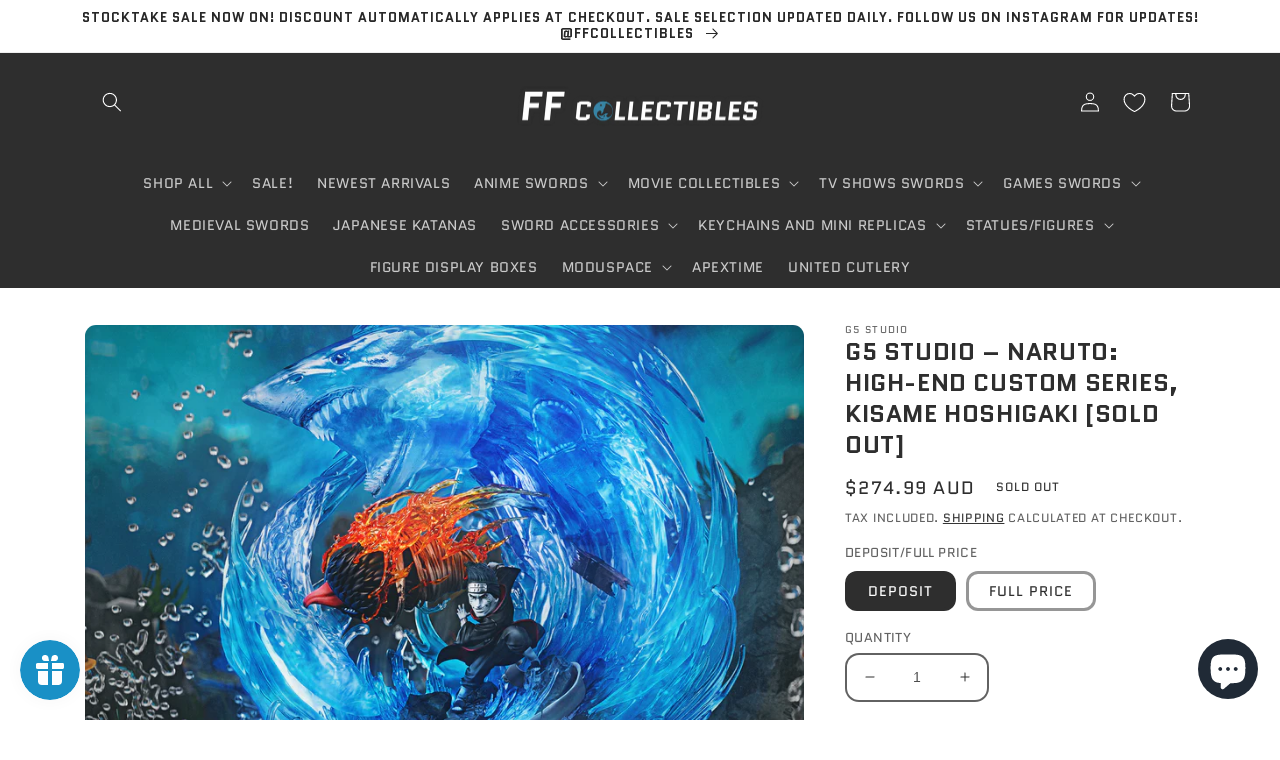

--- FILE ---
content_type: text/html; charset=utf-8
request_url: https://www.ffcollectibles.com.au/products/g5-studio-naruto-high-end-custom-series-kisame-hoshigaki-pre-order
body_size: 57670
content:
<!doctype html>
<html class="no-js" lang="en" fontify-lang="en">
    <head><script src="https://country-blocker.zend-apps.com/scripts/7898/077fd57e57aab32087b0466fe6ebcca8.js" async></script>
      
    <!-- Google Tag Manager -->
    <script>(function(w,d,s,l,i){w[l]=w[l]||[];w[l].push({'gtm.start':
    new Date().getTime(),event:'gtm.js'});var f=d.getElementsByTagName(s)[0],
    j=d.createElement(s),dl=l!='dataLayer'?'&l='+l:'';j.async=true;j.src=
    'https://www.googletagmanager.com/gtm.js?id='+i+dl;f.parentNode.insertBefore(j,f);
    })(window,document,'script','dataLayer','GTM-NQ44JNT');</script>
    <!-- End Google Tag Manager -->

    <!-- Reddit Pixel -->
    <script>
    !function(w,d){if(!w.rdt){var p=w.rdt=function(){p.sendEvent?p.sendEvent.apply(p,arguments):p.callQueue.push(arguments)};p.callQueue=[];var t=d.createElement("script");t.src="https://www.redditstatic.com/ads/pixel.js",t.async=!0;var s=d.getElementsByTagName("script")[0];s.parentNode.insertBefore(t,s)}}(window,document);rdt('init','t2_si51nocd', {"optOut":false,"useDecimalCurrencyValues":true,"email":"<EMAIL-HERE>"});rdt('track', 'PageVisit');
    </script>
    <!-- DO NOT MODIFY UNLESS TO REPLACE A USER IDENTIFIER -->
    <!-- End Reddit Pixel -->
      
    <!-- Global site tag (gtag.js) - Google Analytics -->
    <script async src="https://www.googletagmanager.com/gtag/js?id=G-PJVRSKQMD6"></script>
    <script>
      window.dataLayer = window.dataLayer || [];
      function gtag(){dataLayer.push(arguments);}
      gtag('js', new Date());

      gtag('config', 'G-PJVRSKQMD6');
    </script>
    <meta charset="utf-8">
    <meta http-equiv="X-UA-Compatible" content="IE=edge">
    <meta name="viewport" content="width=device-width,initial-scale=1">
    <meta name="theme-color" content="">
    <link rel="canonical" href="https://www.ffcollectibles.com.au/products/g5-studio-naruto-high-end-custom-series-kisame-hoshigaki-pre-order">
    <link rel="preconnect" href="https://cdn.shopify.com" crossorigin><link rel="icon" type="image/png" href="//www.ffcollectibles.com.au/cdn/shop/files/FISH_LOGO_SHAPE_FINAL.png?crop=center&height=32&v=1663997714&width=32"><link rel="preconnect" href="https://fonts.shopifycdn.com" crossorigin><title>
      G5 STUDIO – NARUTO: HIGH-END CUSTOM SERIES, KISAME HOSHIGAKI [SOLD OUT
 &ndash; FF COLLECTIBLES</title>

    
      <meta name="description" content="NARUTO: HIGH-END CUSTOM SERIES, KISAME HOSHIGAKI DESCRIPTION: STUDIO NAME: G5 STUDIO SERIES: NARUTO EXPECTED RELEASE DATE: SEPTEMBER 2023 EXPECTED ARRIVAL: Q4 2023 LIMITED EDITION: TIME-LIMITED SCALE: “WCF” CONFIGURATION Kisame figure Water Shark special effects Samehada Flame effects Platform base Kisame fused with Sa">
    

    

<meta property="og:site_name" content="FF COLLECTIBLES">
<meta property="og:url" content="https://www.ffcollectibles.com.au/products/g5-studio-naruto-high-end-custom-series-kisame-hoshigaki-pre-order">
<meta property="og:title" content="G5 STUDIO – NARUTO: HIGH-END CUSTOM SERIES, KISAME HOSHIGAKI [SOLD OUT">
<meta property="og:type" content="product">
<meta property="og:description" content="NARUTO: HIGH-END CUSTOM SERIES, KISAME HOSHIGAKI DESCRIPTION: STUDIO NAME: G5 STUDIO SERIES: NARUTO EXPECTED RELEASE DATE: SEPTEMBER 2023 EXPECTED ARRIVAL: Q4 2023 LIMITED EDITION: TIME-LIMITED SCALE: “WCF” CONFIGURATION Kisame figure Water Shark special effects Samehada Flame effects Platform base Kisame fused with Sa"><meta property="og:image" content="http://www.ffcollectibles.com.au/cdn/shop/products/G5STUDIO_NARUTOHIGH-ENDCUSTOMSERIES_KISAMEHOSHIGAKI_2.png?v=1689176515">
  <meta property="og:image:secure_url" content="https://www.ffcollectibles.com.au/cdn/shop/products/G5STUDIO_NARUTOHIGH-ENDCUSTOMSERIES_KISAMEHOSHIGAKI_2.png?v=1689176515">
  <meta property="og:image:width" content="1920">
  <meta property="og:image:height" content="1280"><meta property="og:price:amount" content="274.99">
  <meta property="og:price:currency" content="AUD"><meta name="twitter:card" content="summary_large_image">
<meta name="twitter:title" content="G5 STUDIO – NARUTO: HIGH-END CUSTOM SERIES, KISAME HOSHIGAKI [SOLD OUT">
<meta name="twitter:description" content="NARUTO: HIGH-END CUSTOM SERIES, KISAME HOSHIGAKI DESCRIPTION: STUDIO NAME: G5 STUDIO SERIES: NARUTO EXPECTED RELEASE DATE: SEPTEMBER 2023 EXPECTED ARRIVAL: Q4 2023 LIMITED EDITION: TIME-LIMITED SCALE: “WCF” CONFIGURATION Kisame figure Water Shark special effects Samehada Flame effects Platform base Kisame fused with Sa">


    <script src="//www.ffcollectibles.com.au/cdn/shop/t/18/assets/global.js?v=76775547980110852581680423673" defer="defer"></script>
    <script>window.performance && window.performance.mark && window.performance.mark('shopify.content_for_header.start');</script><meta name="google-site-verification" content="0TdhFecsJiJtyvkkzSUQQbL9qhJiCLuHKE7FQfYEgk0">
<meta id="shopify-digital-wallet" name="shopify-digital-wallet" content="/31039296/digital_wallets/dialog">
<meta name="shopify-checkout-api-token" content="f89cbcd65179fb92268a270a08610fa1">
<meta id="in-context-paypal-metadata" data-shop-id="31039296" data-venmo-supported="false" data-environment="production" data-locale="en_US" data-paypal-v4="true" data-currency="AUD">
<link rel="alternate" type="application/json+oembed" href="https://www.ffcollectibles.com.au/products/g5-studio-naruto-high-end-custom-series-kisame-hoshigaki-pre-order.oembed">
<script async="async" src="/checkouts/internal/preloads.js?locale=en-AU"></script>
<link rel="preconnect" href="https://shop.app" crossorigin="anonymous">
<script async="async" src="https://shop.app/checkouts/internal/preloads.js?locale=en-AU&shop_id=31039296" crossorigin="anonymous"></script>
<script id="apple-pay-shop-capabilities" type="application/json">{"shopId":31039296,"countryCode":"AU","currencyCode":"AUD","merchantCapabilities":["supports3DS"],"merchantId":"gid:\/\/shopify\/Shop\/31039296","merchantName":"FF COLLECTIBLES","requiredBillingContactFields":["postalAddress","email","phone"],"requiredShippingContactFields":["postalAddress","email","phone"],"shippingType":"shipping","supportedNetworks":["visa","masterCard","amex","jcb"],"total":{"type":"pending","label":"FF COLLECTIBLES","amount":"1.00"},"shopifyPaymentsEnabled":true,"supportsSubscriptions":true}</script>
<script id="shopify-features" type="application/json">{"accessToken":"f89cbcd65179fb92268a270a08610fa1","betas":["rich-media-storefront-analytics"],"domain":"www.ffcollectibles.com.au","predictiveSearch":true,"shopId":31039296,"locale":"en"}</script>
<script>var Shopify = Shopify || {};
Shopify.shop = "ff-collectibles.myshopify.com";
Shopify.locale = "en";
Shopify.currency = {"active":"AUD","rate":"1.0"};
Shopify.country = "AU";
Shopify.theme = {"name":"Copy of FF COLLECTIBLES DAWN 6.0","id":126789287980,"schema_name":"Dawn","schema_version":"6.0.2","theme_store_id":887,"role":"main"};
Shopify.theme.handle = "null";
Shopify.theme.style = {"id":null,"handle":null};
Shopify.cdnHost = "www.ffcollectibles.com.au/cdn";
Shopify.routes = Shopify.routes || {};
Shopify.routes.root = "/";</script>
<script type="module">!function(o){(o.Shopify=o.Shopify||{}).modules=!0}(window);</script>
<script>!function(o){function n(){var o=[];function n(){o.push(Array.prototype.slice.apply(arguments))}return n.q=o,n}var t=o.Shopify=o.Shopify||{};t.loadFeatures=n(),t.autoloadFeatures=n()}(window);</script>
<script>
  window.ShopifyPay = window.ShopifyPay || {};
  window.ShopifyPay.apiHost = "shop.app\/pay";
  window.ShopifyPay.redirectState = null;
</script>
<script id="shop-js-analytics" type="application/json">{"pageType":"product"}</script>
<script defer="defer" async type="module" src="//www.ffcollectibles.com.au/cdn/shopifycloud/shop-js/modules/v2/client.init-shop-cart-sync_BdyHc3Nr.en.esm.js"></script>
<script defer="defer" async type="module" src="//www.ffcollectibles.com.au/cdn/shopifycloud/shop-js/modules/v2/chunk.common_Daul8nwZ.esm.js"></script>
<script type="module">
  await import("//www.ffcollectibles.com.au/cdn/shopifycloud/shop-js/modules/v2/client.init-shop-cart-sync_BdyHc3Nr.en.esm.js");
await import("//www.ffcollectibles.com.au/cdn/shopifycloud/shop-js/modules/v2/chunk.common_Daul8nwZ.esm.js");

  window.Shopify.SignInWithShop?.initShopCartSync?.({"fedCMEnabled":true,"windoidEnabled":true});

</script>
<script>
  window.Shopify = window.Shopify || {};
  if (!window.Shopify.featureAssets) window.Shopify.featureAssets = {};
  window.Shopify.featureAssets['shop-js'] = {"shop-cart-sync":["modules/v2/client.shop-cart-sync_QYOiDySF.en.esm.js","modules/v2/chunk.common_Daul8nwZ.esm.js"],"init-fed-cm":["modules/v2/client.init-fed-cm_DchLp9rc.en.esm.js","modules/v2/chunk.common_Daul8nwZ.esm.js"],"shop-button":["modules/v2/client.shop-button_OV7bAJc5.en.esm.js","modules/v2/chunk.common_Daul8nwZ.esm.js"],"init-windoid":["modules/v2/client.init-windoid_DwxFKQ8e.en.esm.js","modules/v2/chunk.common_Daul8nwZ.esm.js"],"shop-cash-offers":["modules/v2/client.shop-cash-offers_DWtL6Bq3.en.esm.js","modules/v2/chunk.common_Daul8nwZ.esm.js","modules/v2/chunk.modal_CQq8HTM6.esm.js"],"shop-toast-manager":["modules/v2/client.shop-toast-manager_CX9r1SjA.en.esm.js","modules/v2/chunk.common_Daul8nwZ.esm.js"],"init-shop-email-lookup-coordinator":["modules/v2/client.init-shop-email-lookup-coordinator_UhKnw74l.en.esm.js","modules/v2/chunk.common_Daul8nwZ.esm.js"],"pay-button":["modules/v2/client.pay-button_DzxNnLDY.en.esm.js","modules/v2/chunk.common_Daul8nwZ.esm.js"],"avatar":["modules/v2/client.avatar_BTnouDA3.en.esm.js"],"init-shop-cart-sync":["modules/v2/client.init-shop-cart-sync_BdyHc3Nr.en.esm.js","modules/v2/chunk.common_Daul8nwZ.esm.js"],"shop-login-button":["modules/v2/client.shop-login-button_D8B466_1.en.esm.js","modules/v2/chunk.common_Daul8nwZ.esm.js","modules/v2/chunk.modal_CQq8HTM6.esm.js"],"init-customer-accounts-sign-up":["modules/v2/client.init-customer-accounts-sign-up_C8fpPm4i.en.esm.js","modules/v2/client.shop-login-button_D8B466_1.en.esm.js","modules/v2/chunk.common_Daul8nwZ.esm.js","modules/v2/chunk.modal_CQq8HTM6.esm.js"],"init-shop-for-new-customer-accounts":["modules/v2/client.init-shop-for-new-customer-accounts_CVTO0Ztu.en.esm.js","modules/v2/client.shop-login-button_D8B466_1.en.esm.js","modules/v2/chunk.common_Daul8nwZ.esm.js","modules/v2/chunk.modal_CQq8HTM6.esm.js"],"init-customer-accounts":["modules/v2/client.init-customer-accounts_dRgKMfrE.en.esm.js","modules/v2/client.shop-login-button_D8B466_1.en.esm.js","modules/v2/chunk.common_Daul8nwZ.esm.js","modules/v2/chunk.modal_CQq8HTM6.esm.js"],"shop-follow-button":["modules/v2/client.shop-follow-button_CkZpjEct.en.esm.js","modules/v2/chunk.common_Daul8nwZ.esm.js","modules/v2/chunk.modal_CQq8HTM6.esm.js"],"lead-capture":["modules/v2/client.lead-capture_BntHBhfp.en.esm.js","modules/v2/chunk.common_Daul8nwZ.esm.js","modules/v2/chunk.modal_CQq8HTM6.esm.js"],"checkout-modal":["modules/v2/client.checkout-modal_CfxcYbTm.en.esm.js","modules/v2/chunk.common_Daul8nwZ.esm.js","modules/v2/chunk.modal_CQq8HTM6.esm.js"],"shop-login":["modules/v2/client.shop-login_Da4GZ2H6.en.esm.js","modules/v2/chunk.common_Daul8nwZ.esm.js","modules/v2/chunk.modal_CQq8HTM6.esm.js"],"payment-terms":["modules/v2/client.payment-terms_MV4M3zvL.en.esm.js","modules/v2/chunk.common_Daul8nwZ.esm.js","modules/v2/chunk.modal_CQq8HTM6.esm.js"]};
</script>
<script>(function() {
  var isLoaded = false;
  function asyncLoad() {
    if (isLoaded) return;
    isLoaded = true;
    var urls = ["https:\/\/js.smile.io\/v1\/smile-shopify.js?shop=ff-collectibles.myshopify.com","\/\/backinstock.useamp.com\/widget\/50998_1767157706.js?category=bis\u0026v=6\u0026shop=ff-collectibles.myshopify.com"];
    for (var i = 0; i < urls.length; i++) {
      var s = document.createElement('script');
      s.type = 'text/javascript';
      s.async = true;
      s.src = urls[i];
      var x = document.getElementsByTagName('script')[0];
      x.parentNode.insertBefore(s, x);
    }
  };
  if(window.attachEvent) {
    window.attachEvent('onload', asyncLoad);
  } else {
    window.addEventListener('load', asyncLoad, false);
  }
})();</script>
<script id="__st">var __st={"a":31039296,"offset":39600,"reqid":"ff5700d0-4277-4fef-a9bc-2bf1f0b7fd86-1768940874","pageurl":"www.ffcollectibles.com.au\/products\/g5-studio-naruto-high-end-custom-series-kisame-hoshigaki-pre-order","u":"3d6ad67ba32c","p":"product","rtyp":"product","rid":7102086479916};</script>
<script>window.ShopifyPaypalV4VisibilityTracking = true;</script>
<script id="captcha-bootstrap">!function(){'use strict';const t='contact',e='account',n='new_comment',o=[[t,t],['blogs',n],['comments',n],[t,'customer']],c=[[e,'customer_login'],[e,'guest_login'],[e,'recover_customer_password'],[e,'create_customer']],r=t=>t.map((([t,e])=>`form[action*='/${t}']:not([data-nocaptcha='true']) input[name='form_type'][value='${e}']`)).join(','),a=t=>()=>t?[...document.querySelectorAll(t)].map((t=>t.form)):[];function s(){const t=[...o],e=r(t);return a(e)}const i='password',u='form_key',d=['recaptcha-v3-token','g-recaptcha-response','h-captcha-response',i],f=()=>{try{return window.sessionStorage}catch{return}},m='__shopify_v',_=t=>t.elements[u];function p(t,e,n=!1){try{const o=window.sessionStorage,c=JSON.parse(o.getItem(e)),{data:r}=function(t){const{data:e,action:n}=t;return t[m]||n?{data:e,action:n}:{data:t,action:n}}(c);for(const[e,n]of Object.entries(r))t.elements[e]&&(t.elements[e].value=n);n&&o.removeItem(e)}catch(o){console.error('form repopulation failed',{error:o})}}const l='form_type',E='cptcha';function T(t){t.dataset[E]=!0}const w=window,h=w.document,L='Shopify',v='ce_forms',y='captcha';let A=!1;((t,e)=>{const n=(g='f06e6c50-85a8-45c8-87d0-21a2b65856fe',I='https://cdn.shopify.com/shopifycloud/storefront-forms-hcaptcha/ce_storefront_forms_captcha_hcaptcha.v1.5.2.iife.js',D={infoText:'Protected by hCaptcha',privacyText:'Privacy',termsText:'Terms'},(t,e,n)=>{const o=w[L][v],c=o.bindForm;if(c)return c(t,g,e,D).then(n);var r;o.q.push([[t,g,e,D],n]),r=I,A||(h.body.append(Object.assign(h.createElement('script'),{id:'captcha-provider',async:!0,src:r})),A=!0)});var g,I,D;w[L]=w[L]||{},w[L][v]=w[L][v]||{},w[L][v].q=[],w[L][y]=w[L][y]||{},w[L][y].protect=function(t,e){n(t,void 0,e),T(t)},Object.freeze(w[L][y]),function(t,e,n,w,h,L){const[v,y,A,g]=function(t,e,n){const i=e?o:[],u=t?c:[],d=[...i,...u],f=r(d),m=r(i),_=r(d.filter((([t,e])=>n.includes(e))));return[a(f),a(m),a(_),s()]}(w,h,L),I=t=>{const e=t.target;return e instanceof HTMLFormElement?e:e&&e.form},D=t=>v().includes(t);t.addEventListener('submit',(t=>{const e=I(t);if(!e)return;const n=D(e)&&!e.dataset.hcaptchaBound&&!e.dataset.recaptchaBound,o=_(e),c=g().includes(e)&&(!o||!o.value);(n||c)&&t.preventDefault(),c&&!n&&(function(t){try{if(!f())return;!function(t){const e=f();if(!e)return;const n=_(t);if(!n)return;const o=n.value;o&&e.removeItem(o)}(t);const e=Array.from(Array(32),(()=>Math.random().toString(36)[2])).join('');!function(t,e){_(t)||t.append(Object.assign(document.createElement('input'),{type:'hidden',name:u})),t.elements[u].value=e}(t,e),function(t,e){const n=f();if(!n)return;const o=[...t.querySelectorAll(`input[type='${i}']`)].map((({name:t})=>t)),c=[...d,...o],r={};for(const[a,s]of new FormData(t).entries())c.includes(a)||(r[a]=s);n.setItem(e,JSON.stringify({[m]:1,action:t.action,data:r}))}(t,e)}catch(e){console.error('failed to persist form',e)}}(e),e.submit())}));const S=(t,e)=>{t&&!t.dataset[E]&&(n(t,e.some((e=>e===t))),T(t))};for(const o of['focusin','change'])t.addEventListener(o,(t=>{const e=I(t);D(e)&&S(e,y())}));const B=e.get('form_key'),M=e.get(l),P=B&&M;t.addEventListener('DOMContentLoaded',(()=>{const t=y();if(P)for(const e of t)e.elements[l].value===M&&p(e,B);[...new Set([...A(),...v().filter((t=>'true'===t.dataset.shopifyCaptcha))])].forEach((e=>S(e,t)))}))}(h,new URLSearchParams(w.location.search),n,t,e,['guest_login'])})(!0,!0)}();</script>
<script integrity="sha256-4kQ18oKyAcykRKYeNunJcIwy7WH5gtpwJnB7kiuLZ1E=" data-source-attribution="shopify.loadfeatures" defer="defer" src="//www.ffcollectibles.com.au/cdn/shopifycloud/storefront/assets/storefront/load_feature-a0a9edcb.js" crossorigin="anonymous"></script>
<script crossorigin="anonymous" defer="defer" src="//www.ffcollectibles.com.au/cdn/shopifycloud/storefront/assets/shopify_pay/storefront-65b4c6d7.js?v=20250812"></script>
<script data-source-attribution="shopify.dynamic_checkout.dynamic.init">var Shopify=Shopify||{};Shopify.PaymentButton=Shopify.PaymentButton||{isStorefrontPortableWallets:!0,init:function(){window.Shopify.PaymentButton.init=function(){};var t=document.createElement("script");t.src="https://www.ffcollectibles.com.au/cdn/shopifycloud/portable-wallets/latest/portable-wallets.en.js",t.type="module",document.head.appendChild(t)}};
</script>
<script data-source-attribution="shopify.dynamic_checkout.buyer_consent">
  function portableWalletsHideBuyerConsent(e){var t=document.getElementById("shopify-buyer-consent"),n=document.getElementById("shopify-subscription-policy-button");t&&n&&(t.classList.add("hidden"),t.setAttribute("aria-hidden","true"),n.removeEventListener("click",e))}function portableWalletsShowBuyerConsent(e){var t=document.getElementById("shopify-buyer-consent"),n=document.getElementById("shopify-subscription-policy-button");t&&n&&(t.classList.remove("hidden"),t.removeAttribute("aria-hidden"),n.addEventListener("click",e))}window.Shopify?.PaymentButton&&(window.Shopify.PaymentButton.hideBuyerConsent=portableWalletsHideBuyerConsent,window.Shopify.PaymentButton.showBuyerConsent=portableWalletsShowBuyerConsent);
</script>
<script>
  function portableWalletsCleanup(e){e&&e.src&&console.error("Failed to load portable wallets script "+e.src);var t=document.querySelectorAll("shopify-accelerated-checkout .shopify-payment-button__skeleton, shopify-accelerated-checkout-cart .wallet-cart-button__skeleton"),e=document.getElementById("shopify-buyer-consent");for(let e=0;e<t.length;e++)t[e].remove();e&&e.remove()}function portableWalletsNotLoadedAsModule(e){e instanceof ErrorEvent&&"string"==typeof e.message&&e.message.includes("import.meta")&&"string"==typeof e.filename&&e.filename.includes("portable-wallets")&&(window.removeEventListener("error",portableWalletsNotLoadedAsModule),window.Shopify.PaymentButton.failedToLoad=e,"loading"===document.readyState?document.addEventListener("DOMContentLoaded",window.Shopify.PaymentButton.init):window.Shopify.PaymentButton.init())}window.addEventListener("error",portableWalletsNotLoadedAsModule);
</script>

<script type="module" src="https://www.ffcollectibles.com.au/cdn/shopifycloud/portable-wallets/latest/portable-wallets.en.js" onError="portableWalletsCleanup(this)" crossorigin="anonymous"></script>
<script nomodule>
  document.addEventListener("DOMContentLoaded", portableWalletsCleanup);
</script>

<link id="shopify-accelerated-checkout-styles" rel="stylesheet" media="screen" href="https://www.ffcollectibles.com.au/cdn/shopifycloud/portable-wallets/latest/accelerated-checkout-backwards-compat.css" crossorigin="anonymous">
<style id="shopify-accelerated-checkout-cart">
        #shopify-buyer-consent {
  margin-top: 1em;
  display: inline-block;
  width: 100%;
}

#shopify-buyer-consent.hidden {
  display: none;
}

#shopify-subscription-policy-button {
  background: none;
  border: none;
  padding: 0;
  text-decoration: underline;
  font-size: inherit;
  cursor: pointer;
}

#shopify-subscription-policy-button::before {
  box-shadow: none;
}

      </style>
<script id="sections-script" data-sections="product-recommendations,header,footer" defer="defer" src="//www.ffcollectibles.com.au/cdn/shop/t/18/compiled_assets/scripts.js?v=4572"></script>
<script>window.performance && window.performance.mark && window.performance.mark('shopify.content_for_header.end');</script> 
 <style type="text/css" id="nitro-fontify" >
</style>



    <style data-shopify>
      @font-face {
  font-family: Quantico;
  font-weight: 400;
  font-style: normal;
  font-display: swap;
  src: url("//www.ffcollectibles.com.au/cdn/fonts/quantico/quantico_n4.6e63eba878761e30c5ffb43a6ee8ab35145a10ed.woff2") format("woff2"),
       url("//www.ffcollectibles.com.au/cdn/fonts/quantico/quantico_n4.18f9145bdfea61e6ca380f89dbf77ed98e14f33a.woff") format("woff");
}

      @font-face {
  font-family: Quantico;
  font-weight: 700;
  font-style: normal;
  font-display: swap;
  src: url("//www.ffcollectibles.com.au/cdn/fonts/quantico/quantico_n7.3d54f237228b0bc45791c12073666ec60d721a65.woff2") format("woff2"),
       url("//www.ffcollectibles.com.au/cdn/fonts/quantico/quantico_n7.4f5f9312f1ed33107057922012647741a88bf8d9.woff") format("woff");
}

      @font-face {
  font-family: Quantico;
  font-weight: 400;
  font-style: italic;
  font-display: swap;
  src: url("//www.ffcollectibles.com.au/cdn/fonts/quantico/quantico_i4.9999813cd9117a070aa986273b20e58909fa5556.woff2") format("woff2"),
       url("//www.ffcollectibles.com.au/cdn/fonts/quantico/quantico_i4.2227ffda153f29b47feaad911dc24627bf44dd0f.woff") format("woff");
}

      @font-face {
  font-family: Quantico;
  font-weight: 700;
  font-style: italic;
  font-display: swap;
  src: url("//www.ffcollectibles.com.au/cdn/fonts/quantico/quantico_i7.28ba18d73de33dcde7f45ee73fdbb0db45a2fb1a.woff2") format("woff2"),
       url("//www.ffcollectibles.com.au/cdn/fonts/quantico/quantico_i7.6e8f701efa65f9eb522ae669d2d8592231b15ac8.woff") format("woff");
}

      @font-face {
  font-family: Quantico;
  font-weight: 700;
  font-style: normal;
  font-display: swap;
  src: url("//www.ffcollectibles.com.au/cdn/fonts/quantico/quantico_n7.3d54f237228b0bc45791c12073666ec60d721a65.woff2") format("woff2"),
       url("//www.ffcollectibles.com.au/cdn/fonts/quantico/quantico_n7.4f5f9312f1ed33107057922012647741a88bf8d9.woff") format("woff");
}


      :root {
        --font-body-family: Quantico, sans-serif;
        --font-body-style: normal;
        --font-body-weight: 400;
        --font-body-weight-bold: 700;

        --font-heading-family: Quantico, sans-serif;
        --font-heading-style: normal;
        --font-heading-weight: 700;

        --font-body-scale: 1.0;
        --font-heading-scale: 1.0;

        --color-base-text: 46, 46, 46;
        --color-shadow: 46, 46, 46;
        --color-base-background-1: 255, 255, 255;
        --color-base-background-2: 255, 255, 255;
        --color-base-solid-button-labels: 40, 40, 40;
        --color-base-outline-button-labels: 18, 18, 18;
        --color-base-accent-1: 255, 255, 255;
        --color-base-accent-2: 25, 144, 198;
        --payment-terms-background-color: #ffffff;

        --gradient-base-background-1: #ffffff;
        --gradient-base-background-2: #ffffff;
        --gradient-base-accent-1: #ffffff;
        --gradient-base-accent-2: #1990c6;

        --media-padding: px;
        --media-border-opacity: 0.0;
        --media-border-width: 1px;
        --media-radius: 12px;
        --media-shadow-opacity: 0.0;
        --media-shadow-horizontal-offset: 0px;
        --media-shadow-vertical-offset: 4px;
        --media-shadow-blur-radius: 5px;
        --media-shadow-visible: 0;

        --page-width: 120rem;
        --page-width-margin: 0rem;

        --card-image-padding: 0.0rem;
        --card-corner-radius: 1.2rem;
        --card-text-alignment: center;
        --card-border-width: 0.1rem;
        --card-border-opacity: 0.0;
        --card-shadow-opacity: 0.0;
        --card-shadow-visible: 0;
        --card-shadow-horizontal-offset: 0.0rem;
        --card-shadow-vertical-offset: 0.4rem;
        --card-shadow-blur-radius: 0.5rem;

        --badge-corner-radius: 4.0rem;

        --popup-border-width: 1px;
        --popup-border-opacity: 0.2;
        --popup-corner-radius: 12px;
        --popup-shadow-opacity: 0.0;
        --popup-shadow-horizontal-offset: 0px;
        --popup-shadow-vertical-offset: 4px;
        --popup-shadow-blur-radius: 5px;

        --drawer-border-width: 1px;
        --drawer-border-opacity: 0.1;
        --drawer-shadow-opacity: 0.0;
        --drawer-shadow-horizontal-offset: 0px;
        --drawer-shadow-vertical-offset: 4px;
        --drawer-shadow-blur-radius: 5px;

        --spacing-sections-desktop: 0px;
        --spacing-sections-mobile: 0px;

        --grid-desktop-vertical-spacing: 8px;
        --grid-desktop-horizontal-spacing: 12px;
        --grid-mobile-vertical-spacing: 4px;
        --grid-mobile-horizontal-spacing: 6px;

        --text-boxes-border-opacity: 0.1;
        --text-boxes-border-width: 0px;
        --text-boxes-radius: 12px;
        --text-boxes-shadow-opacity: 0.0;
        --text-boxes-shadow-visible: 0;
        --text-boxes-shadow-horizontal-offset: 0px;
        --text-boxes-shadow-vertical-offset: 4px;
        --text-boxes-shadow-blur-radius: 5px;

        --buttons-radius: 12px;
        --buttons-radius-outset: 14px;
        --buttons-border-width: 2px;
        --buttons-border-opacity: 0.1;
        --buttons-shadow-opacity: 0.0;
        --buttons-shadow-visible: 0;
        --buttons-shadow-horizontal-offset: 0px;
        --buttons-shadow-vertical-offset: 4px;
        --buttons-shadow-blur-radius: 5px;
        --buttons-border-offset: 0.3px;

        --inputs-radius: 12px;
        --inputs-border-width: 2px;
        --inputs-border-opacity: 0.75;
        --inputs-shadow-opacity: 0.0;
        --inputs-shadow-horizontal-offset: 0px;
        --inputs-margin-offset: 0px;
        --inputs-shadow-vertical-offset: 4px;
        --inputs-shadow-blur-radius: 5px;
        --inputs-radius-outset: 14px;

        --variant-pills-radius: 12px;
        --variant-pills-border-width: 3px;
        --variant-pills-border-opacity: 0.5;
        --variant-pills-shadow-opacity: 0.0;
        --variant-pills-shadow-horizontal-offset: 0px;
        --variant-pills-shadow-vertical-offset: 4px;
        --variant-pills-shadow-blur-radius: 5px;
      }

      *,
      *::before,
      *::after {
        box-sizing: inherit;
      }

      html {
        box-sizing: border-box;
        font-size: calc(var(--font-body-scale) * 62.5%);
        height: 100%;
      }

      body {
        display: grid;
        grid-template-rows: auto auto 1fr auto;
        grid-template-columns: 100%;
        min-height: 100%;
        margin: 0;
        font-size: 1.5rem;
        letter-spacing: 0.06rem;
        line-height: calc(1 + 0.8 / var(--font-body-scale));
        font-family: var(--font-body-family);
        font-style: var(--font-body-style);
        font-weight: var(--font-body-weight);
      }

      @media screen and (min-width: 750px) {
        body {
          font-size: 1.6rem;
        }
      }
    </style>

    <link href="//www.ffcollectibles.com.au/cdn/shop/t/18/assets/base.css?v=173242250287449939391680423673" rel="stylesheet" type="text/css" media="all" />
<link rel="preload" as="font" href="//www.ffcollectibles.com.au/cdn/fonts/quantico/quantico_n4.6e63eba878761e30c5ffb43a6ee8ab35145a10ed.woff2" type="font/woff2" crossorigin><link rel="preload" as="font" href="//www.ffcollectibles.com.au/cdn/fonts/quantico/quantico_n7.3d54f237228b0bc45791c12073666ec60d721a65.woff2" type="font/woff2" crossorigin><link rel="stylesheet" href="//www.ffcollectibles.com.au/cdn/shop/t/18/assets/component-predictive-search.css?v=165644661289088488651680423673" media="print" onload="this.media='all'"><script>document.documentElement.className = document.documentElement.className.replace('no-js', 'js');
    if (Shopify.designMode) {
      document.documentElement.classList.add('shopify-design-mode');
    }
    </script>

<!-- BEGIN app block: shopify://apps/blockify-fraud-filter/blocks/app_embed/2e3e0ba5-0e70-447a-9ec5-3bf76b5ef12e --> 
 
 
    <script>
        window.blockifyShopIdentifier = "ff-collectibles.myshopify.com";
        window.ipBlockerMetafields = "{\"showOverlayByPass\":false,\"disableSpyExtensions\":false,\"blockUnknownBots\":false,\"activeApp\":true,\"blockByMetafield\":false,\"visitorAnalytic\":true,\"showWatermark\":true}";
        window.blockifyRules = null;
        window.ipblockerBlockTemplate = "{\"customCss\":\"@import url(\\\"https:\/\/fonts.cdnfonts.com\/css\/sf-pro-display\\\");\\n#blockify---container {\\n  --bg-blockify: #f8f8f8;\\n  position: relative;\\n}\\n#blockify---container::after {\\n  content: \\\"\\\";\\n  position: absolute;\\n  inset: 0;\\n  background-repeat: no-repeat !important;\\n  background-size: cover !important;\\n  background: var(--bg-blockify);\\n  z-index: 0;\\n}\\n#blockify---container #blockify---container__inner {\\n  display: flex;\\n  flex-direction: column;\\n  align-items: center;\\n  position: relative;\\n  z-index: 1;\\n}\\n#blockify---container #blockify---container__inner #blockify-block-content {\\n  display: flex;\\n  flex-direction: column;\\n  align-items: center;\\n  text-align: center;\\n}\\n#blockify---container\\n  #blockify---container__inner\\n  #blockify-block-content\\n  #blockify-block-title {\\n  font-size: 313%;\\n  margin-top: 1em;\\n  font-family: \\\"SF Pro Text\\\", sans-serif;\\n  font-weight: 600;\\n  text-align: center;\\n  color: #000;\\n}\\n@media only screen and (min-width: 768px) and (max-width: 1199px) {\\n  #blockify---container\\n    #blockify---container__inner\\n    #blockify-block-content\\n    #blockify-block-title {\\n    font-size: 188%;\\n  }\\n}\\n@media only screen and (max-width: 767px) {\\n  #blockify---container\\n    #blockify---container__inner\\n    #blockify-block-content\\n    #blockify-block-title {\\n    font-size: 107%;\\n  }\\n}\\n#blockify---container\\n  #blockify---container__inner\\n  #blockify-block-content\\n  #blockify-block-superTitle {\\n  display: none !important;\\n}\\n#blockify---container\\n  #blockify---container__inner\\n  #blockify-block-content\\n  #blockify-block-description {\\n  font-size: 125%;\\n  width: 90%;\\n  max-width: 900px;\\n  margin: 1.5em;\\n  line-height: 1.5;\\n  color: #000;\\n  font-family: \\\"SF Pro Text\\\", sans-serif;\\n  font-weight: 500;\\n  text-align: center;\\n}\\n@media only screen and (min-width: 768px) and (max-width: 1199px) {\\n  #blockify---container\\n    #blockify---container__inner\\n    #blockify-block-content\\n    #blockify-block-description {\\n    font-size: 88%;\\n  }\\n}\\n@media only screen and (max-width: 767px) {\\n  #blockify---container\\n    #blockify---container__inner\\n    #blockify-block-content\\n    #blockify-block-description {\\n    font-size: 107%;\\n  }\\n}\\n#blockify---container\\n  #blockify---container__inner\\n  #blockify-block-content\\n  #blockify-block-description\\n  #blockify-block-text-blink {\\n  display: none !important;\\n}\\n#blockify---container #blockify---container__inner #blockify-logo-block-image {\\n  position: relative;\\n  width: 400px;\\n  height: auto;\\n  max-height: 300px;\\n}\\n@media only screen and (max-width: 767px) {\\n  #blockify---container\\n    #blockify---container__inner\\n    #blockify-logo-block-image {\\n    width: 200px;\\n  }\\n}\\n#blockify---container\\n  #blockify---container__inner\\n  #blockify-logo-block-image::before {\\n  content: \\\"\\\";\\n  display: block;\\n  width: 550px;\\n  padding-bottom: 56.2%;\\n}\\n@media only screen and (max-width: 767px) {\\n  #blockify---container\\n    #blockify---container__inner\\n    #blockify-logo-block-image::before {\\n    width: 300px;\\n  }\\n}\\n#blockify---container\\n  #blockify---container__inner\\n  #blockify-logo-block-image\\n  img {\\n  position: absolute;\\n  top: 0;\\n  left: 0;\\n  width: 100%;\\n  height: 100%;\\n  object-fit: contain;\\n}\\n\",\"title\":{\"active\":true,\"text\":\"Access to this page is restricted\",\"color\":\"#000\"},\"description\":{\"active\":true,\"text\":\"Please check with the site admin if you believe this is a mistake\",\"color\":\"#000\"},\"background\":{\"active\":true,\"colorFrom\":null,\"colorTo\":null,\"type\":\"1\",\"value\":\"#f8f8f8\"},\"superTitle\":{\"active\":false,\"text\":\"403\",\"color\":\"#899df1\"},\"logoImage\":{\"active\":true,\"value\":\"https:\/\/apps-shopify.ipblocker.io\/s\/api\/public\/assets\/simple-thumbnail.png\"}}";

        
            window.blockifyProductCollections = [261001379884,280548376620,279699292204,281817808940,272543744044,272859463724,279699324972];
        
    </script>
<link href="https://cdn.shopify.com/extensions/019bc61e-5a2c-71e1-9b16-ae80802f2aca/blockify-shopify-287/assets/blockify-embed.min.js" as="script" type="text/javascript" rel="preload"><link href="https://cdn.shopify.com/extensions/019bc61e-5a2c-71e1-9b16-ae80802f2aca/blockify-shopify-287/assets/prevent-bypass-script.min.js" as="script" type="text/javascript" rel="preload">
<script type="text/javascript">
    window.blockifyBaseUrl = 'https://fraud.blockifyapp.com/s/api';
    window.blockifyPublicUrl = 'https://fraud.blockifyapp.com/s/api/public';
    window.bucketUrl = 'https://storage.synctrack.io/megamind-fraud';
    window.storefrontApiUrl  = 'https://fraud.blockifyapp.com/p/api';
</script>
<script type="text/javascript">
  window.blockifyChecking = true;
</script>
<script id="blockifyScriptByPass" type="text/javascript" src=https://cdn.shopify.com/extensions/019bc61e-5a2c-71e1-9b16-ae80802f2aca/blockify-shopify-287/assets/prevent-bypass-script.min.js async></script>
<script id="blockifyScriptTag" type="text/javascript" src=https://cdn.shopify.com/extensions/019bc61e-5a2c-71e1-9b16-ae80802f2aca/blockify-shopify-287/assets/blockify-embed.min.js async></script>


<!-- END app block --><!-- BEGIN app block: shopify://apps/judge-me-reviews/blocks/judgeme_core/61ccd3b1-a9f2-4160-9fe9-4fec8413e5d8 --><!-- Start of Judge.me Core -->






<link rel="dns-prefetch" href="https://cdnwidget.judge.me">
<link rel="dns-prefetch" href="https://cdn.judge.me">
<link rel="dns-prefetch" href="https://cdn1.judge.me">
<link rel="dns-prefetch" href="https://api.judge.me">

<script data-cfasync='false' class='jdgm-settings-script'>window.jdgmSettings={"pagination":5,"disable_web_reviews":true,"badge_no_review_text":"No reviews","badge_n_reviews_text":"{{ n }} review/reviews","badge_star_color":"#2e2e2e","hide_badge_preview_if_no_reviews":true,"badge_hide_text":false,"enforce_center_preview_badge":false,"widget_title":"Customer Reviews","widget_open_form_text":"Write a review","widget_close_form_text":"Cancel review","widget_refresh_page_text":"Refresh page","widget_summary_text":"Based on {{ number_of_reviews }} review/reviews","widget_no_review_text":"Be the first to write a review","widget_name_field_text":"Display name","widget_verified_name_field_text":"Verified Name (public)","widget_name_placeholder_text":"Display name","widget_required_field_error_text":"This field is required.","widget_email_field_text":"Email address","widget_verified_email_field_text":"Verified Email (private, can not be edited)","widget_email_placeholder_text":"Your email address","widget_email_field_error_text":"Please enter a valid email address.","widget_rating_field_text":"Rating","widget_review_title_field_text":"Review Title","widget_review_title_placeholder_text":"Give your review a title","widget_review_body_field_text":"Review content","widget_review_body_placeholder_text":"Start writing here...","widget_pictures_field_text":"Picture/Video (optional)","widget_submit_review_text":"Submit Review","widget_submit_verified_review_text":"Submit Verified Review","widget_submit_success_msg_with_auto_publish":"Thank you! Please refresh the page in a few moments to see your review. You can remove or edit your review by logging into \u003ca href='https://judge.me/login' target='_blank' rel='nofollow noopener'\u003eJudge.me\u003c/a\u003e","widget_submit_success_msg_no_auto_publish":"Thank you! Your review will be published as soon as it is approved by the shop admin. You can remove or edit your review by logging into \u003ca href='https://judge.me/login' target='_blank' rel='nofollow noopener'\u003eJudge.me\u003c/a\u003e","widget_show_default_reviews_out_of_total_text":"Showing {{ n_reviews_shown }} out of {{ n_reviews }} reviews.","widget_show_all_link_text":"Show all","widget_show_less_link_text":"Show less","widget_author_said_text":"{{ reviewer_name }} said:","widget_days_text":"{{ n }} days ago","widget_weeks_text":"{{ n }} week/weeks ago","widget_months_text":"{{ n }} month/months ago","widget_years_text":"{{ n }} year/years ago","widget_yesterday_text":"Yesterday","widget_today_text":"Today","widget_replied_text":"\u003e\u003e {{ shop_name }} replied:","widget_read_more_text":"Read more","widget_reviewer_name_as_initial":"","widget_rating_filter_color":"","widget_rating_filter_see_all_text":"See all reviews","widget_sorting_most_recent_text":"Most Recent","widget_sorting_highest_rating_text":"Highest Rating","widget_sorting_lowest_rating_text":"Lowest Rating","widget_sorting_with_pictures_text":"Only Pictures","widget_sorting_most_helpful_text":"Most Helpful","widget_open_question_form_text":"Ask a question","widget_reviews_subtab_text":"Reviews","widget_questions_subtab_text":"Questions","widget_question_label_text":"Question","widget_answer_label_text":"Answer","widget_question_placeholder_text":"Write your question here","widget_submit_question_text":"Submit Question","widget_question_submit_success_text":"Thank you for your question! We will notify you once it gets answered.","widget_star_color":"#2e2e2e","verified_badge_text":"Verified","verified_badge_bg_color":"","verified_badge_text_color":"","verified_badge_placement":"left-of-reviewer-name","widget_review_max_height":"","widget_hide_border":false,"widget_social_share":false,"widget_thumb":false,"widget_review_location_show":false,"widget_location_format":"country_iso_code","all_reviews_include_out_of_store_products":true,"all_reviews_out_of_store_text":"(out of store)","all_reviews_pagination":100,"all_reviews_product_name_prefix_text":"about","enable_review_pictures":true,"enable_question_anwser":false,"widget_theme":"","review_date_format":"mm/dd/yyyy","default_sort_method":"most-recent","widget_product_reviews_subtab_text":"Product Reviews","widget_shop_reviews_subtab_text":"Shop Reviews","widget_other_products_reviews_text":"Reviews for other products","widget_store_reviews_subtab_text":"Store reviews","widget_no_store_reviews_text":"This store hasn't received any reviews yet","widget_web_restriction_product_reviews_text":"This product hasn't received any reviews yet","widget_no_items_text":"No items found","widget_show_more_text":"Show more","widget_write_a_store_review_text":"Write a Store Review","widget_other_languages_heading":"Reviews in Other Languages","widget_translate_review_text":"Translate review to {{ language }}","widget_translating_review_text":"Translating...","widget_show_original_translation_text":"Show original ({{ language }})","widget_translate_review_failed_text":"Review couldn't be translated.","widget_translate_review_retry_text":"Retry","widget_translate_review_try_again_later_text":"Try again later","show_product_url_for_grouped_product":false,"widget_sorting_pictures_first_text":"Pictures First","show_pictures_on_all_rev_page_mobile":false,"show_pictures_on_all_rev_page_desktop":false,"floating_tab_hide_mobile_install_preference":false,"floating_tab_button_name":"★ Reviews","floating_tab_title":"Let customers speak for us","floating_tab_button_color":"","floating_tab_button_background_color":"","floating_tab_url":"","floating_tab_url_enabled":false,"floating_tab_tab_style":"text","all_reviews_text_badge_text":"Customers rate us 5/5 based on 1617 reviews.","all_reviews_text_badge_text_branded_style":"Customers rate us 5/5 based on 1617 reviews.","is_all_reviews_text_badge_a_link":false,"show_stars_for_all_reviews_text_badge":false,"all_reviews_text_badge_url":"","all_reviews_text_style":"text","all_reviews_text_color_style":"judgeme_brand_color","all_reviews_text_color":"#108474","all_reviews_text_show_jm_brand":true,"featured_carousel_show_header":true,"featured_carousel_title":"Let customers speak for us","testimonials_carousel_title":"Customers are saying","videos_carousel_title":"Real customer stories","cards_carousel_title":"Customers are saying","featured_carousel_count_text":"from {{ n }} reviews","featured_carousel_add_link_to_all_reviews_page":false,"featured_carousel_url":"","featured_carousel_show_images":true,"featured_carousel_autoslide_interval":5,"featured_carousel_arrows_on_the_sides":true,"featured_carousel_height":250,"featured_carousel_width":80,"featured_carousel_image_size":0,"featured_carousel_image_height":250,"featured_carousel_arrow_color":"#eeeeee","verified_count_badge_style":"vintage","verified_count_badge_orientation":"horizontal","verified_count_badge_color_style":"judgeme_brand_color","verified_count_badge_color":"#108474","is_verified_count_badge_a_link":false,"verified_count_badge_url":"","verified_count_badge_show_jm_brand":true,"widget_rating_preset_default":5,"widget_first_sub_tab":"product-reviews","widget_show_histogram":true,"widget_histogram_use_custom_color":false,"widget_pagination_use_custom_color":false,"widget_star_use_custom_color":true,"widget_verified_badge_use_custom_color":false,"widget_write_review_use_custom_color":false,"picture_reminder_submit_button":"Upload Pictures","enable_review_videos":true,"mute_video_by_default":true,"widget_sorting_videos_first_text":"Videos First","widget_review_pending_text":"Pending","featured_carousel_items_for_large_screen":3,"social_share_options_order":"Facebook,Twitter","remove_microdata_snippet":true,"disable_json_ld":false,"enable_json_ld_products":false,"preview_badge_show_question_text":false,"preview_badge_no_question_text":"No questions","preview_badge_n_question_text":"{{ number_of_questions }} question/questions","qa_badge_show_icon":false,"qa_badge_position":"same-row","remove_judgeme_branding":false,"widget_add_search_bar":false,"widget_search_bar_placeholder":"Search","widget_sorting_verified_only_text":"Verified only","featured_carousel_theme":"compact","featured_carousel_show_rating":true,"featured_carousel_show_title":true,"featured_carousel_show_body":true,"featured_carousel_show_date":false,"featured_carousel_show_reviewer":true,"featured_carousel_show_product":false,"featured_carousel_header_background_color":"#108474","featured_carousel_header_text_color":"#ffffff","featured_carousel_name_product_separator":"reviewed","featured_carousel_full_star_background":"#108474","featured_carousel_empty_star_background":"#dadada","featured_carousel_vertical_theme_background":"#f9fafb","featured_carousel_verified_badge_enable":false,"featured_carousel_verified_badge_color":"#108474","featured_carousel_border_style":"round","featured_carousel_review_line_length_limit":3,"featured_carousel_more_reviews_button_text":"Read more reviews","featured_carousel_view_product_button_text":"View product","all_reviews_page_load_reviews_on":"scroll","all_reviews_page_load_more_text":"Load More Reviews","disable_fb_tab_reviews":false,"enable_ajax_cdn_cache":false,"widget_public_name_text":"displayed publicly like","default_reviewer_name":"John Smith","default_reviewer_name_has_non_latin":true,"widget_reviewer_anonymous":"Anonymous","medals_widget_title":"Judge.me Review Medals","medals_widget_background_color":"#f9fafb","medals_widget_position":"footer_all_pages","medals_widget_border_color":"#f9fafb","medals_widget_verified_text_position":"left","medals_widget_use_monochromatic_version":false,"medals_widget_elements_color":"#108474","show_reviewer_avatar":true,"widget_invalid_yt_video_url_error_text":"Not a YouTube video URL","widget_max_length_field_error_text":"Please enter no more than {0} characters.","widget_show_country_flag":false,"widget_show_collected_via_shop_app":true,"widget_verified_by_shop_badge_style":"light","widget_verified_by_shop_text":"Verified by Shop","widget_show_photo_gallery":false,"widget_load_with_code_splitting":true,"widget_ugc_install_preference":false,"widget_ugc_title":"Made by us, Shared by you","widget_ugc_subtitle":"Tag us to see your picture featured in our page","widget_ugc_arrows_color":"#ffffff","widget_ugc_primary_button_text":"Buy Now","widget_ugc_primary_button_background_color":"#108474","widget_ugc_primary_button_text_color":"#ffffff","widget_ugc_primary_button_border_width":"0","widget_ugc_primary_button_border_style":"none","widget_ugc_primary_button_border_color":"#108474","widget_ugc_primary_button_border_radius":"25","widget_ugc_secondary_button_text":"Load More","widget_ugc_secondary_button_background_color":"#ffffff","widget_ugc_secondary_button_text_color":"#108474","widget_ugc_secondary_button_border_width":"2","widget_ugc_secondary_button_border_style":"solid","widget_ugc_secondary_button_border_color":"#108474","widget_ugc_secondary_button_border_radius":"25","widget_ugc_reviews_button_text":"View Reviews","widget_ugc_reviews_button_background_color":"#ffffff","widget_ugc_reviews_button_text_color":"#108474","widget_ugc_reviews_button_border_width":"2","widget_ugc_reviews_button_border_style":"solid","widget_ugc_reviews_button_border_color":"#108474","widget_ugc_reviews_button_border_radius":"25","widget_ugc_reviews_button_link_to":"judgeme-reviews-page","widget_ugc_show_post_date":true,"widget_ugc_max_width":"800","widget_rating_metafield_value_type":true,"widget_primary_color":"#2e2e2e","widget_enable_secondary_color":false,"widget_secondary_color":"#edf5f5","widget_summary_average_rating_text":"{{ average_rating }} out of 5","widget_media_grid_title":"Customer photos \u0026 videos","widget_media_grid_see_more_text":"See more","widget_round_style":false,"widget_show_product_medals":true,"widget_verified_by_judgeme_text":"Verified by Judge.me","widget_show_store_medals":true,"widget_verified_by_judgeme_text_in_store_medals":"Verified by Judge.me","widget_media_field_exceed_quantity_message":"Sorry, we can only accept {{ max_media }} for one review.","widget_media_field_exceed_limit_message":"{{ file_name }} is too large, please select a {{ media_type }} less than {{ size_limit }}MB.","widget_review_submitted_text":"Review Submitted!","widget_question_submitted_text":"Question Submitted!","widget_close_form_text_question":"Cancel","widget_write_your_answer_here_text":"Write your answer here","widget_enabled_branded_link":true,"widget_show_collected_by_judgeme":true,"widget_reviewer_name_color":"","widget_write_review_text_color":"","widget_write_review_bg_color":"","widget_collected_by_judgeme_text":"collected by Judge.me","widget_pagination_type":"standard","widget_load_more_text":"Load More","widget_load_more_color":"#108474","widget_full_review_text":"Full Review","widget_read_more_reviews_text":"Read More Reviews","widget_read_questions_text":"Read Questions","widget_questions_and_answers_text":"Questions \u0026 Answers","widget_verified_by_text":"Verified by","widget_verified_text":"Verified","widget_number_of_reviews_text":"{{ number_of_reviews }} reviews","widget_back_button_text":"Back","widget_next_button_text":"Next","widget_custom_forms_filter_button":"Filters","custom_forms_style":"vertical","widget_show_review_information":false,"how_reviews_are_collected":"How reviews are collected?","widget_show_review_keywords":false,"widget_gdpr_statement":"How we use your data: We'll only contact you about the review you left, and only if necessary. By submitting your review, you agree to Judge.me's \u003ca href='https://judge.me/terms' target='_blank' rel='nofollow noopener'\u003eterms\u003c/a\u003e, \u003ca href='https://judge.me/privacy' target='_blank' rel='nofollow noopener'\u003eprivacy\u003c/a\u003e and \u003ca href='https://judge.me/content-policy' target='_blank' rel='nofollow noopener'\u003econtent\u003c/a\u003e policies.","widget_multilingual_sorting_enabled":false,"widget_translate_review_content_enabled":false,"widget_translate_review_content_method":"manual","popup_widget_review_selection":"automatically_with_pictures","popup_widget_round_border_style":true,"popup_widget_show_title":true,"popup_widget_show_body":true,"popup_widget_show_reviewer":false,"popup_widget_show_product":true,"popup_widget_show_pictures":true,"popup_widget_use_review_picture":true,"popup_widget_show_on_home_page":true,"popup_widget_show_on_product_page":true,"popup_widget_show_on_collection_page":true,"popup_widget_show_on_cart_page":true,"popup_widget_position":"bottom_left","popup_widget_first_review_delay":5,"popup_widget_duration":5,"popup_widget_interval":5,"popup_widget_review_count":5,"popup_widget_hide_on_mobile":true,"review_snippet_widget_round_border_style":true,"review_snippet_widget_card_color":"#FFFFFF","review_snippet_widget_slider_arrows_background_color":"#FFFFFF","review_snippet_widget_slider_arrows_color":"#000000","review_snippet_widget_star_color":"#108474","show_product_variant":false,"all_reviews_product_variant_label_text":"Variant: ","widget_show_verified_branding":false,"widget_ai_summary_title":"Customers say","widget_ai_summary_disclaimer":"AI-powered review summary based on recent customer reviews","widget_show_ai_summary":false,"widget_show_ai_summary_bg":false,"widget_show_review_title_input":true,"redirect_reviewers_invited_via_email":"review_widget","request_store_review_after_product_review":false,"request_review_other_products_in_order":false,"review_form_color_scheme":"default","review_form_corner_style":"square","review_form_star_color":{},"review_form_text_color":"#333333","review_form_background_color":"#ffffff","review_form_field_background_color":"#fafafa","review_form_button_color":{},"review_form_button_text_color":"#ffffff","review_form_modal_overlay_color":"#000000","review_content_screen_title_text":"How would you rate this product?","review_content_introduction_text":"We would love it if you would share a bit about your experience.","store_review_form_title_text":"How would you rate this store?","store_review_form_introduction_text":"We would love it if you would share a bit about your experience.","show_review_guidance_text":true,"one_star_review_guidance_text":"Poor","five_star_review_guidance_text":"Great","customer_information_screen_title_text":"About you","customer_information_introduction_text":"Please tell us more about you.","custom_questions_screen_title_text":"Your experience in more detail","custom_questions_introduction_text":"Here are a few questions to help us understand more about your experience.","review_submitted_screen_title_text":"Thanks for your review!","review_submitted_screen_thank_you_text":"We are processing it and it will appear on the store soon.","review_submitted_screen_email_verification_text":"Please confirm your email by clicking the link we just sent you. This helps us keep reviews authentic.","review_submitted_request_store_review_text":"Would you like to share your experience of shopping with us?","review_submitted_review_other_products_text":"Would you like to review these products?","store_review_screen_title_text":"Would you like to share your experience of shopping with us?","store_review_introduction_text":"We value your feedback and use it to improve. Please share any thoughts or suggestions you have.","reviewer_media_screen_title_picture_text":"Share a picture","reviewer_media_introduction_picture_text":"Upload a photo to support your review.","reviewer_media_screen_title_video_text":"Share a video","reviewer_media_introduction_video_text":"Upload a video to support your review.","reviewer_media_screen_title_picture_or_video_text":"Share a picture or video","reviewer_media_introduction_picture_or_video_text":"Upload a photo or video to support your review.","reviewer_media_youtube_url_text":"Paste your Youtube URL here","advanced_settings_next_step_button_text":"Next","advanced_settings_close_review_button_text":"Close","modal_write_review_flow":false,"write_review_flow_required_text":"Required","write_review_flow_privacy_message_text":"We respect your privacy.","write_review_flow_anonymous_text":"Post review as anonymous","write_review_flow_visibility_text":"This won't be visible to other customers.","write_review_flow_multiple_selection_help_text":"Select as many as you like","write_review_flow_single_selection_help_text":"Select one option","write_review_flow_required_field_error_text":"This field is required","write_review_flow_invalid_email_error_text":"Please enter a valid email address","write_review_flow_max_length_error_text":"Max. {{ max_length }} characters.","write_review_flow_media_upload_text":"\u003cb\u003eClick to upload\u003c/b\u003e or drag and drop","write_review_flow_gdpr_statement":"We'll only contact you about your review if necessary. By submitting your review, you agree to our \u003ca href='https://judge.me/terms' target='_blank' rel='nofollow noopener'\u003eterms and conditions\u003c/a\u003e and \u003ca href='https://judge.me/privacy' target='_blank' rel='nofollow noopener'\u003eprivacy policy\u003c/a\u003e.","rating_only_reviews_enabled":false,"show_negative_reviews_help_screen":false,"new_review_flow_help_screen_rating_threshold":3,"negative_review_resolution_screen_title_text":"Tell us more","negative_review_resolution_text":"Your experience matters to us. If there were issues with your purchase, we're here to help. Feel free to reach out to us, we'd love the opportunity to make things right.","negative_review_resolution_button_text":"Contact us","negative_review_resolution_proceed_with_review_text":"Leave a review","negative_review_resolution_subject":"Issue with purchase from {{ shop_name }}.{{ order_name }}","preview_badge_collection_page_install_status":false,"widget_review_custom_css":"","preview_badge_custom_css":"","preview_badge_stars_count":"5-stars","featured_carousel_custom_css":"","floating_tab_custom_css":"","all_reviews_widget_custom_css":"","medals_widget_custom_css":"","verified_badge_custom_css":"","all_reviews_text_custom_css":"","transparency_badges_collected_via_store_invite":false,"transparency_badges_from_another_provider":false,"transparency_badges_collected_from_store_visitor":false,"transparency_badges_collected_by_verified_review_provider":false,"transparency_badges_earned_reward":false,"transparency_badges_collected_via_store_invite_text":"Review collected via store invitation","transparency_badges_from_another_provider_text":"Review collected from another provider","transparency_badges_collected_from_store_visitor_text":"Review collected from a store visitor","transparency_badges_written_in_google_text":"Review written in Google","transparency_badges_written_in_etsy_text":"Review written in Etsy","transparency_badges_written_in_shop_app_text":"Review written in Shop App","transparency_badges_earned_reward_text":"Review earned a reward for future purchase","product_review_widget_per_page":10,"widget_store_review_label_text":"Review about the store","checkout_comment_extension_title_on_product_page":"Customer Comments","checkout_comment_extension_num_latest_comment_show":5,"checkout_comment_extension_format":"name_and_timestamp","checkout_comment_customer_name":"last_initial","checkout_comment_comment_notification":true,"preview_badge_collection_page_install_preference":false,"preview_badge_home_page_install_preference":false,"preview_badge_product_page_install_preference":false,"review_widget_install_preference":"","review_carousel_install_preference":false,"floating_reviews_tab_install_preference":"none","verified_reviews_count_badge_install_preference":false,"all_reviews_text_install_preference":false,"review_widget_best_location":true,"judgeme_medals_install_preference":false,"review_widget_revamp_enabled":false,"review_widget_qna_enabled":false,"review_widget_header_theme":"minimal","review_widget_widget_title_enabled":true,"review_widget_header_text_size":"medium","review_widget_header_text_weight":"regular","review_widget_average_rating_style":"compact","review_widget_bar_chart_enabled":true,"review_widget_bar_chart_type":"numbers","review_widget_bar_chart_style":"standard","review_widget_expanded_media_gallery_enabled":false,"review_widget_reviews_section_theme":"standard","review_widget_image_style":"thumbnails","review_widget_review_image_ratio":"square","review_widget_stars_size":"medium","review_widget_verified_badge":"standard_text","review_widget_review_title_text_size":"medium","review_widget_review_text_size":"medium","review_widget_review_text_length":"medium","review_widget_number_of_columns_desktop":3,"review_widget_carousel_transition_speed":5,"review_widget_custom_questions_answers_display":"always","review_widget_button_text_color":"#FFFFFF","review_widget_text_color":"#000000","review_widget_lighter_text_color":"#7B7B7B","review_widget_corner_styling":"soft","review_widget_review_word_singular":"review","review_widget_review_word_plural":"reviews","review_widget_voting_label":"Helpful?","review_widget_shop_reply_label":"Reply from {{ shop_name }}:","review_widget_filters_title":"Filters","qna_widget_question_word_singular":"Question","qna_widget_question_word_plural":"Questions","qna_widget_answer_reply_label":"Answer from {{ answerer_name }}:","qna_content_screen_title_text":"Ask a question about this product","qna_widget_question_required_field_error_text":"Please enter your question.","qna_widget_flow_gdpr_statement":"We'll only contact you about your question if necessary. By submitting your question, you agree to our \u003ca href='https://judge.me/terms' target='_blank' rel='nofollow noopener'\u003eterms and conditions\u003c/a\u003e and \u003ca href='https://judge.me/privacy' target='_blank' rel='nofollow noopener'\u003eprivacy policy\u003c/a\u003e.","qna_widget_question_submitted_text":"Thanks for your question!","qna_widget_close_form_text_question":"Close","qna_widget_question_submit_success_text":"We’ll notify you by email when your question is answered.","all_reviews_widget_v2025_enabled":false,"all_reviews_widget_v2025_header_theme":"default","all_reviews_widget_v2025_widget_title_enabled":true,"all_reviews_widget_v2025_header_text_size":"medium","all_reviews_widget_v2025_header_text_weight":"regular","all_reviews_widget_v2025_average_rating_style":"compact","all_reviews_widget_v2025_bar_chart_enabled":true,"all_reviews_widget_v2025_bar_chart_type":"numbers","all_reviews_widget_v2025_bar_chart_style":"standard","all_reviews_widget_v2025_expanded_media_gallery_enabled":false,"all_reviews_widget_v2025_show_store_medals":true,"all_reviews_widget_v2025_show_photo_gallery":true,"all_reviews_widget_v2025_show_review_keywords":false,"all_reviews_widget_v2025_show_ai_summary":false,"all_reviews_widget_v2025_show_ai_summary_bg":false,"all_reviews_widget_v2025_add_search_bar":false,"all_reviews_widget_v2025_default_sort_method":"most-recent","all_reviews_widget_v2025_reviews_per_page":10,"all_reviews_widget_v2025_reviews_section_theme":"default","all_reviews_widget_v2025_image_style":"thumbnails","all_reviews_widget_v2025_review_image_ratio":"square","all_reviews_widget_v2025_stars_size":"medium","all_reviews_widget_v2025_verified_badge":"bold_badge","all_reviews_widget_v2025_review_title_text_size":"medium","all_reviews_widget_v2025_review_text_size":"medium","all_reviews_widget_v2025_review_text_length":"medium","all_reviews_widget_v2025_number_of_columns_desktop":3,"all_reviews_widget_v2025_carousel_transition_speed":5,"all_reviews_widget_v2025_custom_questions_answers_display":"always","all_reviews_widget_v2025_show_product_variant":false,"all_reviews_widget_v2025_show_reviewer_avatar":true,"all_reviews_widget_v2025_reviewer_name_as_initial":"","all_reviews_widget_v2025_review_location_show":false,"all_reviews_widget_v2025_location_format":"","all_reviews_widget_v2025_show_country_flag":false,"all_reviews_widget_v2025_verified_by_shop_badge_style":"light","all_reviews_widget_v2025_social_share":false,"all_reviews_widget_v2025_social_share_options_order":"Facebook,Twitter,LinkedIn,Pinterest","all_reviews_widget_v2025_pagination_type":"standard","all_reviews_widget_v2025_button_text_color":"#FFFFFF","all_reviews_widget_v2025_text_color":"#000000","all_reviews_widget_v2025_lighter_text_color":"#7B7B7B","all_reviews_widget_v2025_corner_styling":"soft","all_reviews_widget_v2025_title":"Customer reviews","all_reviews_widget_v2025_ai_summary_title":"Customers say about this store","all_reviews_widget_v2025_no_review_text":"Be the first to write a review","platform":"shopify","branding_url":"https://app.judge.me/reviews/stores/www.ffcollectibles.com.au","branding_text":"Powered by Judge.me","locale":"en","reply_name":"FF COLLECTIBLES","widget_version":"3.0","footer":true,"autopublish":true,"review_dates":true,"enable_custom_form":false,"shop_use_review_site":true,"shop_locale":"en","enable_multi_locales_translations":false,"show_review_title_input":true,"review_verification_email_status":"always","can_be_branded":true,"reply_name_text":"FF COLLECTIBLES"};</script> <style class='jdgm-settings-style'>.jdgm-xx{left:0}:root{--jdgm-primary-color: #2e2e2e;--jdgm-secondary-color: rgba(46,46,46,0.1);--jdgm-star-color: #2e2e2e;--jdgm-write-review-text-color: white;--jdgm-write-review-bg-color: #2e2e2e;--jdgm-paginate-color: #2e2e2e;--jdgm-border-radius: 0;--jdgm-reviewer-name-color: #2e2e2e}.jdgm-histogram__bar-content{background-color:#2e2e2e}.jdgm-rev[data-verified-buyer=true] .jdgm-rev__icon.jdgm-rev__icon:after,.jdgm-rev__buyer-badge.jdgm-rev__buyer-badge{color:white;background-color:#2e2e2e}.jdgm-review-widget--small .jdgm-gallery.jdgm-gallery .jdgm-gallery__thumbnail-link:nth-child(8) .jdgm-gallery__thumbnail-wrapper.jdgm-gallery__thumbnail-wrapper:before{content:"See more"}@media only screen and (min-width: 768px){.jdgm-gallery.jdgm-gallery .jdgm-gallery__thumbnail-link:nth-child(8) .jdgm-gallery__thumbnail-wrapper.jdgm-gallery__thumbnail-wrapper:before{content:"See more"}}.jdgm-preview-badge .jdgm-star.jdgm-star{color:#2e2e2e}.jdgm-widget .jdgm-write-rev-link{display:none}.jdgm-widget .jdgm-rev-widg[data-number-of-reviews='0']{display:none}.jdgm-prev-badge[data-average-rating='0.00']{display:none !important}.jdgm-author-all-initials{display:none !important}.jdgm-author-last-initial{display:none !important}.jdgm-rev-widg__title{visibility:hidden}.jdgm-rev-widg__summary-text{visibility:hidden}.jdgm-prev-badge__text{visibility:hidden}.jdgm-rev__prod-link-prefix:before{content:'about'}.jdgm-rev__variant-label:before{content:'Variant: '}.jdgm-rev__out-of-store-text:before{content:'(out of store)'}@media only screen and (min-width: 768px){.jdgm-rev__pics .jdgm-rev_all-rev-page-picture-separator,.jdgm-rev__pics .jdgm-rev__product-picture{display:none}}@media only screen and (max-width: 768px){.jdgm-rev__pics .jdgm-rev_all-rev-page-picture-separator,.jdgm-rev__pics .jdgm-rev__product-picture{display:none}}.jdgm-preview-badge[data-template="product"]{display:none !important}.jdgm-preview-badge[data-template="collection"]{display:none !important}.jdgm-preview-badge[data-template="index"]{display:none !important}.jdgm-verified-count-badget[data-from-snippet="true"]{display:none !important}.jdgm-carousel-wrapper[data-from-snippet="true"]{display:none !important}.jdgm-all-reviews-text[data-from-snippet="true"]{display:none !important}.jdgm-medals-section[data-from-snippet="true"]{display:none !important}.jdgm-ugc-media-wrapper[data-from-snippet="true"]{display:none !important}.jdgm-rev__transparency-badge[data-badge-type="review_collected_via_store_invitation"]{display:none !important}.jdgm-rev__transparency-badge[data-badge-type="review_collected_from_another_provider"]{display:none !important}.jdgm-rev__transparency-badge[data-badge-type="review_collected_from_store_visitor"]{display:none !important}.jdgm-rev__transparency-badge[data-badge-type="review_written_in_etsy"]{display:none !important}.jdgm-rev__transparency-badge[data-badge-type="review_written_in_google_business"]{display:none !important}.jdgm-rev__transparency-badge[data-badge-type="review_written_in_shop_app"]{display:none !important}.jdgm-rev__transparency-badge[data-badge-type="review_earned_for_future_purchase"]{display:none !important}.jdgm-review-snippet-widget .jdgm-rev-snippet-widget__cards-container .jdgm-rev-snippet-card{border-radius:8px;background:#fff}.jdgm-review-snippet-widget .jdgm-rev-snippet-widget__cards-container .jdgm-rev-snippet-card__rev-rating .jdgm-star{color:#108474}.jdgm-review-snippet-widget .jdgm-rev-snippet-widget__prev-btn,.jdgm-review-snippet-widget .jdgm-rev-snippet-widget__next-btn{border-radius:50%;background:#fff}.jdgm-review-snippet-widget .jdgm-rev-snippet-widget__prev-btn>svg,.jdgm-review-snippet-widget .jdgm-rev-snippet-widget__next-btn>svg{fill:#000}.jdgm-full-rev-modal.rev-snippet-widget .jm-mfp-container .jm-mfp-content,.jdgm-full-rev-modal.rev-snippet-widget .jm-mfp-container .jdgm-full-rev__icon,.jdgm-full-rev-modal.rev-snippet-widget .jm-mfp-container .jdgm-full-rev__pic-img,.jdgm-full-rev-modal.rev-snippet-widget .jm-mfp-container .jdgm-full-rev__reply{border-radius:8px}.jdgm-full-rev-modal.rev-snippet-widget .jm-mfp-container .jdgm-full-rev[data-verified-buyer="true"] .jdgm-full-rev__icon::after{border-radius:8px}.jdgm-full-rev-modal.rev-snippet-widget .jm-mfp-container .jdgm-full-rev .jdgm-rev__buyer-badge{border-radius:calc( 8px / 2 )}.jdgm-full-rev-modal.rev-snippet-widget .jm-mfp-container .jdgm-full-rev .jdgm-full-rev__replier::before{content:'FF COLLECTIBLES'}.jdgm-full-rev-modal.rev-snippet-widget .jm-mfp-container .jdgm-full-rev .jdgm-full-rev__product-button{border-radius:calc( 8px * 6 )}
</style> <style class='jdgm-settings-style'></style>

  
  
  
  <style class='jdgm-miracle-styles'>
  @-webkit-keyframes jdgm-spin{0%{-webkit-transform:rotate(0deg);-ms-transform:rotate(0deg);transform:rotate(0deg)}100%{-webkit-transform:rotate(359deg);-ms-transform:rotate(359deg);transform:rotate(359deg)}}@keyframes jdgm-spin{0%{-webkit-transform:rotate(0deg);-ms-transform:rotate(0deg);transform:rotate(0deg)}100%{-webkit-transform:rotate(359deg);-ms-transform:rotate(359deg);transform:rotate(359deg)}}@font-face{font-family:'JudgemeStar';src:url("[data-uri]") format("woff");font-weight:normal;font-style:normal}.jdgm-star{font-family:'JudgemeStar';display:inline !important;text-decoration:none !important;padding:0 4px 0 0 !important;margin:0 !important;font-weight:bold;opacity:1;-webkit-font-smoothing:antialiased;-moz-osx-font-smoothing:grayscale}.jdgm-star:hover{opacity:1}.jdgm-star:last-of-type{padding:0 !important}.jdgm-star.jdgm--on:before{content:"\e000"}.jdgm-star.jdgm--off:before{content:"\e001"}.jdgm-star.jdgm--half:before{content:"\e002"}.jdgm-widget *{margin:0;line-height:1.4;-webkit-box-sizing:border-box;-moz-box-sizing:border-box;box-sizing:border-box;-webkit-overflow-scrolling:touch}.jdgm-hidden{display:none !important;visibility:hidden !important}.jdgm-temp-hidden{display:none}.jdgm-spinner{width:40px;height:40px;margin:auto;border-radius:50%;border-top:2px solid #eee;border-right:2px solid #eee;border-bottom:2px solid #eee;border-left:2px solid #ccc;-webkit-animation:jdgm-spin 0.8s infinite linear;animation:jdgm-spin 0.8s infinite linear}.jdgm-prev-badge{display:block !important}

</style>


  
  
   


<script data-cfasync='false' class='jdgm-script'>
!function(e){window.jdgm=window.jdgm||{},jdgm.CDN_HOST="https://cdnwidget.judge.me/",jdgm.CDN_HOST_ALT="https://cdn2.judge.me/cdn/widget_frontend/",jdgm.API_HOST="https://api.judge.me/",jdgm.CDN_BASE_URL="https://cdn.shopify.com/extensions/019bdc9e-9889-75cc-9a3d-a887384f20d4/judgeme-extensions-301/assets/",
jdgm.docReady=function(d){(e.attachEvent?"complete"===e.readyState:"loading"!==e.readyState)?
setTimeout(d,0):e.addEventListener("DOMContentLoaded",d)},jdgm.loadCSS=function(d,t,o,a){
!o&&jdgm.loadCSS.requestedUrls.indexOf(d)>=0||(jdgm.loadCSS.requestedUrls.push(d),
(a=e.createElement("link")).rel="stylesheet",a.class="jdgm-stylesheet",a.media="nope!",
a.href=d,a.onload=function(){this.media="all",t&&setTimeout(t)},e.body.appendChild(a))},
jdgm.loadCSS.requestedUrls=[],jdgm.loadJS=function(e,d){var t=new XMLHttpRequest;
t.onreadystatechange=function(){4===t.readyState&&(Function(t.response)(),d&&d(t.response))},
t.open("GET",e),t.onerror=function(){if(e.indexOf(jdgm.CDN_HOST)===0&&jdgm.CDN_HOST_ALT!==jdgm.CDN_HOST){var f=e.replace(jdgm.CDN_HOST,jdgm.CDN_HOST_ALT);jdgm.loadJS(f,d)}},t.send()},jdgm.docReady((function(){(window.jdgmLoadCSS||e.querySelectorAll(
".jdgm-widget, .jdgm-all-reviews-page").length>0)&&(jdgmSettings.widget_load_with_code_splitting?
parseFloat(jdgmSettings.widget_version)>=3?jdgm.loadCSS(jdgm.CDN_HOST+"widget_v3/base.css"):
jdgm.loadCSS(jdgm.CDN_HOST+"widget/base.css"):jdgm.loadCSS(jdgm.CDN_HOST+"shopify_v2.css"),
jdgm.loadJS(jdgm.CDN_HOST+"loa"+"der.js"))}))}(document);
</script>
<noscript><link rel="stylesheet" type="text/css" media="all" href="https://cdnwidget.judge.me/shopify_v2.css"></noscript>

<!-- BEGIN app snippet: theme_fix_tags --><script>
  (function() {
    var jdgmThemeFixes = null;
    if (!jdgmThemeFixes) return;
    var thisThemeFix = jdgmThemeFixes[Shopify.theme.id];
    if (!thisThemeFix) return;

    if (thisThemeFix.html) {
      document.addEventListener("DOMContentLoaded", function() {
        var htmlDiv = document.createElement('div');
        htmlDiv.classList.add('jdgm-theme-fix-html');
        htmlDiv.innerHTML = thisThemeFix.html;
        document.body.append(htmlDiv);
      });
    };

    if (thisThemeFix.css) {
      var styleTag = document.createElement('style');
      styleTag.classList.add('jdgm-theme-fix-style');
      styleTag.innerHTML = thisThemeFix.css;
      document.head.append(styleTag);
    };

    if (thisThemeFix.js) {
      var scriptTag = document.createElement('script');
      scriptTag.classList.add('jdgm-theme-fix-script');
      scriptTag.innerHTML = thisThemeFix.js;
      document.head.append(scriptTag);
    };
  })();
</script>
<!-- END app snippet -->
<!-- End of Judge.me Core -->



<!-- END app block --><script src="https://cdn.shopify.com/extensions/019bdc9e-9889-75cc-9a3d-a887384f20d4/judgeme-extensions-301/assets/loader.js" type="text/javascript" defer="defer"></script>
<script src="https://cdn.shopify.com/extensions/019bdd02-8c85-7130-93a6-684a6cd86e25/smile-io-271/assets/smile-loader.js" type="text/javascript" defer="defer"></script>
<script src="https://cdn.shopify.com/extensions/e4b3a77b-20c9-4161-b1bb-deb87046128d/inbox-1253/assets/inbox-chat-loader.js" type="text/javascript" defer="defer"></script>
<link href="https://monorail-edge.shopifysvc.com" rel="dns-prefetch">
<script>(function(){if ("sendBeacon" in navigator && "performance" in window) {try {var session_token_from_headers = performance.getEntriesByType('navigation')[0].serverTiming.find(x => x.name == '_s').description;} catch {var session_token_from_headers = undefined;}var session_cookie_matches = document.cookie.match(/_shopify_s=([^;]*)/);var session_token_from_cookie = session_cookie_matches && session_cookie_matches.length === 2 ? session_cookie_matches[1] : "";var session_token = session_token_from_headers || session_token_from_cookie || "";function handle_abandonment_event(e) {var entries = performance.getEntries().filter(function(entry) {return /monorail-edge.shopifysvc.com/.test(entry.name);});if (!window.abandonment_tracked && entries.length === 0) {window.abandonment_tracked = true;var currentMs = Date.now();var navigation_start = performance.timing.navigationStart;var payload = {shop_id: 31039296,url: window.location.href,navigation_start,duration: currentMs - navigation_start,session_token,page_type: "product"};window.navigator.sendBeacon("https://monorail-edge.shopifysvc.com/v1/produce", JSON.stringify({schema_id: "online_store_buyer_site_abandonment/1.1",payload: payload,metadata: {event_created_at_ms: currentMs,event_sent_at_ms: currentMs}}));}}window.addEventListener('pagehide', handle_abandonment_event);}}());</script>
<script id="web-pixels-manager-setup">(function e(e,d,r,n,o){if(void 0===o&&(o={}),!Boolean(null===(a=null===(i=window.Shopify)||void 0===i?void 0:i.analytics)||void 0===a?void 0:a.replayQueue)){var i,a;window.Shopify=window.Shopify||{};var t=window.Shopify;t.analytics=t.analytics||{};var s=t.analytics;s.replayQueue=[],s.publish=function(e,d,r){return s.replayQueue.push([e,d,r]),!0};try{self.performance.mark("wpm:start")}catch(e){}var l=function(){var e={modern:/Edge?\/(1{2}[4-9]|1[2-9]\d|[2-9]\d{2}|\d{4,})\.\d+(\.\d+|)|Firefox\/(1{2}[4-9]|1[2-9]\d|[2-9]\d{2}|\d{4,})\.\d+(\.\d+|)|Chrom(ium|e)\/(9{2}|\d{3,})\.\d+(\.\d+|)|(Maci|X1{2}).+ Version\/(15\.\d+|(1[6-9]|[2-9]\d|\d{3,})\.\d+)([,.]\d+|)( \(\w+\)|)( Mobile\/\w+|) Safari\/|Chrome.+OPR\/(9{2}|\d{3,})\.\d+\.\d+|(CPU[ +]OS|iPhone[ +]OS|CPU[ +]iPhone|CPU IPhone OS|CPU iPad OS)[ +]+(15[._]\d+|(1[6-9]|[2-9]\d|\d{3,})[._]\d+)([._]\d+|)|Android:?[ /-](13[3-9]|1[4-9]\d|[2-9]\d{2}|\d{4,})(\.\d+|)(\.\d+|)|Android.+Firefox\/(13[5-9]|1[4-9]\d|[2-9]\d{2}|\d{4,})\.\d+(\.\d+|)|Android.+Chrom(ium|e)\/(13[3-9]|1[4-9]\d|[2-9]\d{2}|\d{4,})\.\d+(\.\d+|)|SamsungBrowser\/([2-9]\d|\d{3,})\.\d+/,legacy:/Edge?\/(1[6-9]|[2-9]\d|\d{3,})\.\d+(\.\d+|)|Firefox\/(5[4-9]|[6-9]\d|\d{3,})\.\d+(\.\d+|)|Chrom(ium|e)\/(5[1-9]|[6-9]\d|\d{3,})\.\d+(\.\d+|)([\d.]+$|.*Safari\/(?![\d.]+ Edge\/[\d.]+$))|(Maci|X1{2}).+ Version\/(10\.\d+|(1[1-9]|[2-9]\d|\d{3,})\.\d+)([,.]\d+|)( \(\w+\)|)( Mobile\/\w+|) Safari\/|Chrome.+OPR\/(3[89]|[4-9]\d|\d{3,})\.\d+\.\d+|(CPU[ +]OS|iPhone[ +]OS|CPU[ +]iPhone|CPU IPhone OS|CPU iPad OS)[ +]+(10[._]\d+|(1[1-9]|[2-9]\d|\d{3,})[._]\d+)([._]\d+|)|Android:?[ /-](13[3-9]|1[4-9]\d|[2-9]\d{2}|\d{4,})(\.\d+|)(\.\d+|)|Mobile Safari.+OPR\/([89]\d|\d{3,})\.\d+\.\d+|Android.+Firefox\/(13[5-9]|1[4-9]\d|[2-9]\d{2}|\d{4,})\.\d+(\.\d+|)|Android.+Chrom(ium|e)\/(13[3-9]|1[4-9]\d|[2-9]\d{2}|\d{4,})\.\d+(\.\d+|)|Android.+(UC? ?Browser|UCWEB|U3)[ /]?(15\.([5-9]|\d{2,})|(1[6-9]|[2-9]\d|\d{3,})\.\d+)\.\d+|SamsungBrowser\/(5\.\d+|([6-9]|\d{2,})\.\d+)|Android.+MQ{2}Browser\/(14(\.(9|\d{2,})|)|(1[5-9]|[2-9]\d|\d{3,})(\.\d+|))(\.\d+|)|K[Aa][Ii]OS\/(3\.\d+|([4-9]|\d{2,})\.\d+)(\.\d+|)/},d=e.modern,r=e.legacy,n=navigator.userAgent;return n.match(d)?"modern":n.match(r)?"legacy":"unknown"}(),u="modern"===l?"modern":"legacy",c=(null!=n?n:{modern:"",legacy:""})[u],f=function(e){return[e.baseUrl,"/wpm","/b",e.hashVersion,"modern"===e.buildTarget?"m":"l",".js"].join("")}({baseUrl:d,hashVersion:r,buildTarget:u}),m=function(e){var d=e.version,r=e.bundleTarget,n=e.surface,o=e.pageUrl,i=e.monorailEndpoint;return{emit:function(e){var a=e.status,t=e.errorMsg,s=(new Date).getTime(),l=JSON.stringify({metadata:{event_sent_at_ms:s},events:[{schema_id:"web_pixels_manager_load/3.1",payload:{version:d,bundle_target:r,page_url:o,status:a,surface:n,error_msg:t},metadata:{event_created_at_ms:s}}]});if(!i)return console&&console.warn&&console.warn("[Web Pixels Manager] No Monorail endpoint provided, skipping logging."),!1;try{return self.navigator.sendBeacon.bind(self.navigator)(i,l)}catch(e){}var u=new XMLHttpRequest;try{return u.open("POST",i,!0),u.setRequestHeader("Content-Type","text/plain"),u.send(l),!0}catch(e){return console&&console.warn&&console.warn("[Web Pixels Manager] Got an unhandled error while logging to Monorail."),!1}}}}({version:r,bundleTarget:l,surface:e.surface,pageUrl:self.location.href,monorailEndpoint:e.monorailEndpoint});try{o.browserTarget=l,function(e){var d=e.src,r=e.async,n=void 0===r||r,o=e.onload,i=e.onerror,a=e.sri,t=e.scriptDataAttributes,s=void 0===t?{}:t,l=document.createElement("script"),u=document.querySelector("head"),c=document.querySelector("body");if(l.async=n,l.src=d,a&&(l.integrity=a,l.crossOrigin="anonymous"),s)for(var f in s)if(Object.prototype.hasOwnProperty.call(s,f))try{l.dataset[f]=s[f]}catch(e){}if(o&&l.addEventListener("load",o),i&&l.addEventListener("error",i),u)u.appendChild(l);else{if(!c)throw new Error("Did not find a head or body element to append the script");c.appendChild(l)}}({src:f,async:!0,onload:function(){if(!function(){var e,d;return Boolean(null===(d=null===(e=window.Shopify)||void 0===e?void 0:e.analytics)||void 0===d?void 0:d.initialized)}()){var d=window.webPixelsManager.init(e)||void 0;if(d){var r=window.Shopify.analytics;r.replayQueue.forEach((function(e){var r=e[0],n=e[1],o=e[2];d.publishCustomEvent(r,n,o)})),r.replayQueue=[],r.publish=d.publishCustomEvent,r.visitor=d.visitor,r.initialized=!0}}},onerror:function(){return m.emit({status:"failed",errorMsg:"".concat(f," has failed to load")})},sri:function(e){var d=/^sha384-[A-Za-z0-9+/=]+$/;return"string"==typeof e&&d.test(e)}(c)?c:"",scriptDataAttributes:o}),m.emit({status:"loading"})}catch(e){m.emit({status:"failed",errorMsg:(null==e?void 0:e.message)||"Unknown error"})}}})({shopId: 31039296,storefrontBaseUrl: "https://www.ffcollectibles.com.au",extensionsBaseUrl: "https://extensions.shopifycdn.com/cdn/shopifycloud/web-pixels-manager",monorailEndpoint: "https://monorail-edge.shopifysvc.com/unstable/produce_batch",surface: "storefront-renderer",enabledBetaFlags: ["2dca8a86"],webPixelsConfigList: [{"id":"903053356","configuration":"{\"webPixelName\":\"Judge.me\"}","eventPayloadVersion":"v1","runtimeContext":"STRICT","scriptVersion":"34ad157958823915625854214640f0bf","type":"APP","apiClientId":683015,"privacyPurposes":["ANALYTICS"],"dataSharingAdjustments":{"protectedCustomerApprovalScopes":["read_customer_email","read_customer_name","read_customer_personal_data","read_customer_phone"]}},{"id":"433848364","configuration":"{\"config\":\"{\\\"pixel_id\\\":\\\"AW-377725980\\\",\\\"target_country\\\":\\\"AU\\\",\\\"gtag_events\\\":[{\\\"type\\\":\\\"search\\\",\\\"action_label\\\":\\\"AW-377725980\\\/AkHUCM_JybsCEJzIjrQB\\\"},{\\\"type\\\":\\\"begin_checkout\\\",\\\"action_label\\\":\\\"AW-377725980\\\/ruzaCMzJybsCEJzIjrQB\\\"},{\\\"type\\\":\\\"view_item\\\",\\\"action_label\\\":[\\\"AW-377725980\\\/TPxjCMbJybsCEJzIjrQB\\\",\\\"MC-C5RFCZ5SDL\\\"]},{\\\"type\\\":\\\"purchase\\\",\\\"action_label\\\":[\\\"AW-377725980\\\/_Yh1CMPJybsCEJzIjrQB\\\",\\\"MC-C5RFCZ5SDL\\\"]},{\\\"type\\\":\\\"page_view\\\",\\\"action_label\\\":[\\\"AW-377725980\\\/kjUvCMDJybsCEJzIjrQB\\\",\\\"MC-C5RFCZ5SDL\\\"]},{\\\"type\\\":\\\"add_payment_info\\\",\\\"action_label\\\":\\\"AW-377725980\\\/iOZJCNLJybsCEJzIjrQB\\\"},{\\\"type\\\":\\\"add_to_cart\\\",\\\"action_label\\\":\\\"AW-377725980\\\/WrBZCMnJybsCEJzIjrQB\\\"}],\\\"enable_monitoring_mode\\\":false}\"}","eventPayloadVersion":"v1","runtimeContext":"OPEN","scriptVersion":"b2a88bafab3e21179ed38636efcd8a93","type":"APP","apiClientId":1780363,"privacyPurposes":[],"dataSharingAdjustments":{"protectedCustomerApprovalScopes":["read_customer_address","read_customer_email","read_customer_name","read_customer_personal_data","read_customer_phone"]}},{"id":"shopify-app-pixel","configuration":"{}","eventPayloadVersion":"v1","runtimeContext":"STRICT","scriptVersion":"0450","apiClientId":"shopify-pixel","type":"APP","privacyPurposes":["ANALYTICS","MARKETING"]},{"id":"shopify-custom-pixel","eventPayloadVersion":"v1","runtimeContext":"LAX","scriptVersion":"0450","apiClientId":"shopify-pixel","type":"CUSTOM","privacyPurposes":["ANALYTICS","MARKETING"]}],isMerchantRequest: false,initData: {"shop":{"name":"FF COLLECTIBLES","paymentSettings":{"currencyCode":"AUD"},"myshopifyDomain":"ff-collectibles.myshopify.com","countryCode":"AU","storefrontUrl":"https:\/\/www.ffcollectibles.com.au"},"customer":null,"cart":null,"checkout":null,"productVariants":[{"price":{"amount":274.99,"currencyCode":"AUD"},"product":{"title":"G5 STUDIO – NARUTO: HIGH-END CUSTOM SERIES, KISAME HOSHIGAKI [SOLD OUT]","vendor":"G5 STUDIO","id":"7102086479916","untranslatedTitle":"G5 STUDIO – NARUTO: HIGH-END CUSTOM SERIES, KISAME HOSHIGAKI [SOLD OUT]","url":"\/products\/g5-studio-naruto-high-end-custom-series-kisame-hoshigaki-pre-order","type":"GK RESIN FIGURE"},"id":"41010231738412","image":{"src":"\/\/www.ffcollectibles.com.au\/cdn\/shop\/products\/G5STUDIO_NARUTOHIGH-ENDCUSTOMSERIES_KISAMEHOSHIGAKI_2.png?v=1689176515"},"sku":"","title":"DEPOSIT","untranslatedTitle":"DEPOSIT"},{"price":{"amount":549.99,"currencyCode":"AUD"},"product":{"title":"G5 STUDIO – NARUTO: HIGH-END CUSTOM SERIES, KISAME HOSHIGAKI [SOLD OUT]","vendor":"G5 STUDIO","id":"7102086479916","untranslatedTitle":"G5 STUDIO – NARUTO: HIGH-END CUSTOM SERIES, KISAME HOSHIGAKI [SOLD OUT]","url":"\/products\/g5-studio-naruto-high-end-custom-series-kisame-hoshigaki-pre-order","type":"GK RESIN FIGURE"},"id":"41010231771180","image":{"src":"\/\/www.ffcollectibles.com.au\/cdn\/shop\/products\/G5STUDIO_NARUTOHIGH-ENDCUSTOMSERIES_KISAMEHOSHIGAKI_2.png?v=1689176515"},"sku":"","title":"FULL PRICE","untranslatedTitle":"FULL PRICE"}],"purchasingCompany":null},},"https://www.ffcollectibles.com.au/cdn","fcfee988w5aeb613cpc8e4bc33m6693e112",{"modern":"","legacy":""},{"shopId":"31039296","storefrontBaseUrl":"https:\/\/www.ffcollectibles.com.au","extensionBaseUrl":"https:\/\/extensions.shopifycdn.com\/cdn\/shopifycloud\/web-pixels-manager","surface":"storefront-renderer","enabledBetaFlags":"[\"2dca8a86\"]","isMerchantRequest":"false","hashVersion":"fcfee988w5aeb613cpc8e4bc33m6693e112","publish":"custom","events":"[[\"page_viewed\",{}],[\"product_viewed\",{\"productVariant\":{\"price\":{\"amount\":274.99,\"currencyCode\":\"AUD\"},\"product\":{\"title\":\"G5 STUDIO – NARUTO: HIGH-END CUSTOM SERIES, KISAME HOSHIGAKI [SOLD OUT]\",\"vendor\":\"G5 STUDIO\",\"id\":\"7102086479916\",\"untranslatedTitle\":\"G5 STUDIO – NARUTO: HIGH-END CUSTOM SERIES, KISAME HOSHIGAKI [SOLD OUT]\",\"url\":\"\/products\/g5-studio-naruto-high-end-custom-series-kisame-hoshigaki-pre-order\",\"type\":\"GK RESIN FIGURE\"},\"id\":\"41010231738412\",\"image\":{\"src\":\"\/\/www.ffcollectibles.com.au\/cdn\/shop\/products\/G5STUDIO_NARUTOHIGH-ENDCUSTOMSERIES_KISAMEHOSHIGAKI_2.png?v=1689176515\"},\"sku\":\"\",\"title\":\"DEPOSIT\",\"untranslatedTitle\":\"DEPOSIT\"}}]]"});</script><script>
  window.ShopifyAnalytics = window.ShopifyAnalytics || {};
  window.ShopifyAnalytics.meta = window.ShopifyAnalytics.meta || {};
  window.ShopifyAnalytics.meta.currency = 'AUD';
  var meta = {"product":{"id":7102086479916,"gid":"gid:\/\/shopify\/Product\/7102086479916","vendor":"G5 STUDIO","type":"GK RESIN FIGURE","handle":"g5-studio-naruto-high-end-custom-series-kisame-hoshigaki-pre-order","variants":[{"id":41010231738412,"price":27499,"name":"G5 STUDIO – NARUTO: HIGH-END CUSTOM SERIES, KISAME HOSHIGAKI [SOLD OUT] - DEPOSIT","public_title":"DEPOSIT","sku":""},{"id":41010231771180,"price":54999,"name":"G5 STUDIO – NARUTO: HIGH-END CUSTOM SERIES, KISAME HOSHIGAKI [SOLD OUT] - FULL PRICE","public_title":"FULL PRICE","sku":""}],"remote":false},"page":{"pageType":"product","resourceType":"product","resourceId":7102086479916,"requestId":"ff5700d0-4277-4fef-a9bc-2bf1f0b7fd86-1768940874"}};
  for (var attr in meta) {
    window.ShopifyAnalytics.meta[attr] = meta[attr];
  }
</script>
<script class="analytics">
  (function () {
    var customDocumentWrite = function(content) {
      var jquery = null;

      if (window.jQuery) {
        jquery = window.jQuery;
      } else if (window.Checkout && window.Checkout.$) {
        jquery = window.Checkout.$;
      }

      if (jquery) {
        jquery('body').append(content);
      }
    };

    var hasLoggedConversion = function(token) {
      if (token) {
        return document.cookie.indexOf('loggedConversion=' + token) !== -1;
      }
      return false;
    }

    var setCookieIfConversion = function(token) {
      if (token) {
        var twoMonthsFromNow = new Date(Date.now());
        twoMonthsFromNow.setMonth(twoMonthsFromNow.getMonth() + 2);

        document.cookie = 'loggedConversion=' + token + '; expires=' + twoMonthsFromNow;
      }
    }

    var trekkie = window.ShopifyAnalytics.lib = window.trekkie = window.trekkie || [];
    if (trekkie.integrations) {
      return;
    }
    trekkie.methods = [
      'identify',
      'page',
      'ready',
      'track',
      'trackForm',
      'trackLink'
    ];
    trekkie.factory = function(method) {
      return function() {
        var args = Array.prototype.slice.call(arguments);
        args.unshift(method);
        trekkie.push(args);
        return trekkie;
      };
    };
    for (var i = 0; i < trekkie.methods.length; i++) {
      var key = trekkie.methods[i];
      trekkie[key] = trekkie.factory(key);
    }
    trekkie.load = function(config) {
      trekkie.config = config || {};
      trekkie.config.initialDocumentCookie = document.cookie;
      var first = document.getElementsByTagName('script')[0];
      var script = document.createElement('script');
      script.type = 'text/javascript';
      script.onerror = function(e) {
        var scriptFallback = document.createElement('script');
        scriptFallback.type = 'text/javascript';
        scriptFallback.onerror = function(error) {
                var Monorail = {
      produce: function produce(monorailDomain, schemaId, payload) {
        var currentMs = new Date().getTime();
        var event = {
          schema_id: schemaId,
          payload: payload,
          metadata: {
            event_created_at_ms: currentMs,
            event_sent_at_ms: currentMs
          }
        };
        return Monorail.sendRequest("https://" + monorailDomain + "/v1/produce", JSON.stringify(event));
      },
      sendRequest: function sendRequest(endpointUrl, payload) {
        // Try the sendBeacon API
        if (window && window.navigator && typeof window.navigator.sendBeacon === 'function' && typeof window.Blob === 'function' && !Monorail.isIos12()) {
          var blobData = new window.Blob([payload], {
            type: 'text/plain'
          });

          if (window.navigator.sendBeacon(endpointUrl, blobData)) {
            return true;
          } // sendBeacon was not successful

        } // XHR beacon

        var xhr = new XMLHttpRequest();

        try {
          xhr.open('POST', endpointUrl);
          xhr.setRequestHeader('Content-Type', 'text/plain');
          xhr.send(payload);
        } catch (e) {
          console.log(e);
        }

        return false;
      },
      isIos12: function isIos12() {
        return window.navigator.userAgent.lastIndexOf('iPhone; CPU iPhone OS 12_') !== -1 || window.navigator.userAgent.lastIndexOf('iPad; CPU OS 12_') !== -1;
      }
    };
    Monorail.produce('monorail-edge.shopifysvc.com',
      'trekkie_storefront_load_errors/1.1',
      {shop_id: 31039296,
      theme_id: 126789287980,
      app_name: "storefront",
      context_url: window.location.href,
      source_url: "//www.ffcollectibles.com.au/cdn/s/trekkie.storefront.cd680fe47e6c39ca5d5df5f0a32d569bc48c0f27.min.js"});

        };
        scriptFallback.async = true;
        scriptFallback.src = '//www.ffcollectibles.com.au/cdn/s/trekkie.storefront.cd680fe47e6c39ca5d5df5f0a32d569bc48c0f27.min.js';
        first.parentNode.insertBefore(scriptFallback, first);
      };
      script.async = true;
      script.src = '//www.ffcollectibles.com.au/cdn/s/trekkie.storefront.cd680fe47e6c39ca5d5df5f0a32d569bc48c0f27.min.js';
      first.parentNode.insertBefore(script, first);
    };
    trekkie.load(
      {"Trekkie":{"appName":"storefront","development":false,"defaultAttributes":{"shopId":31039296,"isMerchantRequest":null,"themeId":126789287980,"themeCityHash":"2982252732352660996","contentLanguage":"en","currency":"AUD","eventMetadataId":"0ce620e5-c8e9-4225-bce5-adc8fd4c85ef"},"isServerSideCookieWritingEnabled":true,"monorailRegion":"shop_domain","enabledBetaFlags":["65f19447"]},"Session Attribution":{},"S2S":{"facebookCapiEnabled":false,"source":"trekkie-storefront-renderer","apiClientId":580111}}
    );

    var loaded = false;
    trekkie.ready(function() {
      if (loaded) return;
      loaded = true;

      window.ShopifyAnalytics.lib = window.trekkie;

      var originalDocumentWrite = document.write;
      document.write = customDocumentWrite;
      try { window.ShopifyAnalytics.merchantGoogleAnalytics.call(this); } catch(error) {};
      document.write = originalDocumentWrite;

      window.ShopifyAnalytics.lib.page(null,{"pageType":"product","resourceType":"product","resourceId":7102086479916,"requestId":"ff5700d0-4277-4fef-a9bc-2bf1f0b7fd86-1768940874","shopifyEmitted":true});

      var match = window.location.pathname.match(/checkouts\/(.+)\/(thank_you|post_purchase)/)
      var token = match? match[1]: undefined;
      if (!hasLoggedConversion(token)) {
        setCookieIfConversion(token);
        window.ShopifyAnalytics.lib.track("Viewed Product",{"currency":"AUD","variantId":41010231738412,"productId":7102086479916,"productGid":"gid:\/\/shopify\/Product\/7102086479916","name":"G5 STUDIO – NARUTO: HIGH-END CUSTOM SERIES, KISAME HOSHIGAKI [SOLD OUT] - DEPOSIT","price":"274.99","sku":"","brand":"G5 STUDIO","variant":"DEPOSIT","category":"GK RESIN FIGURE","nonInteraction":true,"remote":false},undefined,undefined,{"shopifyEmitted":true});
      window.ShopifyAnalytics.lib.track("monorail:\/\/trekkie_storefront_viewed_product\/1.1",{"currency":"AUD","variantId":41010231738412,"productId":7102086479916,"productGid":"gid:\/\/shopify\/Product\/7102086479916","name":"G5 STUDIO – NARUTO: HIGH-END CUSTOM SERIES, KISAME HOSHIGAKI [SOLD OUT] - DEPOSIT","price":"274.99","sku":"","brand":"G5 STUDIO","variant":"DEPOSIT","category":"GK RESIN FIGURE","nonInteraction":true,"remote":false,"referer":"https:\/\/www.ffcollectibles.com.au\/products\/g5-studio-naruto-high-end-custom-series-kisame-hoshigaki-pre-order"});
      }
    });


        var eventsListenerScript = document.createElement('script');
        eventsListenerScript.async = true;
        eventsListenerScript.src = "//www.ffcollectibles.com.au/cdn/shopifycloud/storefront/assets/shop_events_listener-3da45d37.js";
        document.getElementsByTagName('head')[0].appendChild(eventsListenerScript);

})();</script>
  <script>
  if (!window.ga || (window.ga && typeof window.ga !== 'function')) {
    window.ga = function ga() {
      (window.ga.q = window.ga.q || []).push(arguments);
      if (window.Shopify && window.Shopify.analytics && typeof window.Shopify.analytics.publish === 'function') {
        window.Shopify.analytics.publish("ga_stub_called", {}, {sendTo: "google_osp_migration"});
      }
      console.error("Shopify's Google Analytics stub called with:", Array.from(arguments), "\nSee https://help.shopify.com/manual/promoting-marketing/pixels/pixel-migration#google for more information.");
    };
    if (window.Shopify && window.Shopify.analytics && typeof window.Shopify.analytics.publish === 'function') {
      window.Shopify.analytics.publish("ga_stub_initialized", {}, {sendTo: "google_osp_migration"});
    }
  }
</script>
<script
  defer
  src="https://www.ffcollectibles.com.au/cdn/shopifycloud/perf-kit/shopify-perf-kit-3.0.4.min.js"
  data-application="storefront-renderer"
  data-shop-id="31039296"
  data-render-region="gcp-us-central1"
  data-page-type="product"
  data-theme-instance-id="126789287980"
  data-theme-name="Dawn"
  data-theme-version="6.0.2"
  data-monorail-region="shop_domain"
  data-resource-timing-sampling-rate="10"
  data-shs="true"
  data-shs-beacon="true"
  data-shs-export-with-fetch="true"
  data-shs-logs-sample-rate="1"
  data-shs-beacon-endpoint="https://www.ffcollectibles.com.au/api/collect"
></script>
</head>

  <body class="gradient">
    <a class="skip-to-content-link button visually-hidden" href="#MainContent">
      Skip to content
    </a>

<script src="//www.ffcollectibles.com.au/cdn/shop/t/18/assets/cart.js?v=109724734533284534861680423673" defer="defer"></script>

<style>
  .drawer {
    visibility: hidden;
  }
</style>

<cart-drawer class="drawer is-empty">
  <div id="CartDrawer" class="cart-drawer">
    <div id="CartDrawer-Overlay"class="cart-drawer__overlay"></div>
    <div class="drawer__inner" role="dialog" aria-modal="true" aria-label="Your cart" tabindex="-1"><div class="drawer__inner-empty">
          <div class="cart-drawer__warnings center cart-drawer__warnings--has-collection">
            <div class="cart-drawer__empty-content">
              <h2 class="cart__empty-text">Your cart is empty</h2>
              <button class="drawer__close" type="button" onclick="this.closest('cart-drawer').close()" aria-label="Close"><svg xmlns="http://www.w3.org/2000/svg" aria-hidden="true" focusable="false" role="presentation" class="icon icon-close" fill="none" viewBox="0 0 18 17">
  <path d="M.865 15.978a.5.5 0 00.707.707l7.433-7.431 7.579 7.282a.501.501 0 00.846-.37.5.5 0 00-.153-.351L9.712 8.546l7.417-7.416a.5.5 0 10-.707-.708L8.991 7.853 1.413.573a.5.5 0 10-.693.72l7.563 7.268-7.418 7.417z" fill="currentColor">
</svg>
</button>
              <a href="/collections/all" class="button">
                Continue shopping
              </a><p class="cart__login-title h3">HAVE AN ACCOUNT?</p>
                <p class="cart__login-paragraph">
                  <a href="/account/login" class="link underlined-link">Log in</a> to check out faster.
                </p></div>
          </div><div class="cart-drawer__collection">
              
<div class="card-wrapper animate-arrow">
  <div class="card
    card--standard
     card--media
    
    
    "
    style="--ratio-percent: 100%;"
  >
    <div class="card__inner color-accent-1 gradient ratio" style="--ratio-percent: 100%;"><div class="card__media">
          <div class="media media--transparent media--hover-effect">
            <img
              srcset="//www.ffcollectibles.com.au/cdn/shop/products/1_f9700194-1581-4944-99a0-9d5a3a7a14f2.jpg?v=1619690758&width=165 165w,//www.ffcollectibles.com.au/cdn/shop/products/1_f9700194-1581-4944-99a0-9d5a3a7a14f2.jpg?v=1619690758&width=330 330w,//www.ffcollectibles.com.au/cdn/shop/products/1_f9700194-1581-4944-99a0-9d5a3a7a14f2.jpg?v=1619690758&width=535 535w,//www.ffcollectibles.com.au/cdn/shop/products/1_f9700194-1581-4944-99a0-9d5a3a7a14f2.jpg?v=1619690758&width=750 750w,//www.ffcollectibles.com.au/cdn/shop/products/1_f9700194-1581-4944-99a0-9d5a3a7a14f2.jpg?v=1619690758&width=1000 1000w,//www.ffcollectibles.com.au/cdn/shop/products/1_f9700194-1581-4944-99a0-9d5a3a7a14f2.jpg?v=1619690758&width=1500 1500w,//www.ffcollectibles.com.au/cdn/shop/products/1_f9700194-1581-4944-99a0-9d5a3a7a14f2.jpg?v=1619690758&width=3000 3000w,//www.ffcollectibles.com.au/cdn/shop/products/1_f9700194-1581-4944-99a0-9d5a3a7a14f2.jpg?v=1619690758 5400w"
              src="//www.ffcollectibles.com.au/cdn/shop/products/1_f9700194-1581-4944-99a0-9d5a3a7a14f2.jpg?v=1619690758&width=1500"
              sizes="
              (min-width: 1200px) 1100px,
              (min-width: 750px) calc(100vw - 10rem),
              calc(100vw - 3rem)"
              alt=""
              height="3600"
              width="5400"
              loading="lazy"
              class="motion-reduce"
            >
          </div>
        </div><div class="card__content">
        <div class="card__information">
          <h3 class="card__heading">
            <a href="/collections/best-sellers" class="full-unstyled-link">BEST SELLERS
            </a>
          </h3><p class="card__caption">Check out our best selling swords and replicas from the most popular anime...<span class="icon-wrap">&nbsp;<svg viewBox="0 0 14 10" fill="none" aria-hidden="true" focusable="false" role="presentation" class="icon icon-arrow" xmlns="http://www.w3.org/2000/svg">
  <path fill-rule="evenodd" clip-rule="evenodd" d="M8.537.808a.5.5 0 01.817-.162l4 4a.5.5 0 010 .708l-4 4a.5.5 0 11-.708-.708L11.793 5.5H1a.5.5 0 010-1h10.793L8.646 1.354a.5.5 0 01-.109-.546z" fill="currentColor">
</svg>
</span>
            </p></div>   
      </div>
    </div>
     
      <div class="card__content">
        <div class="card__information">
          <h3 class="card__heading">
            <a href="/collections/best-sellers" class="full-unstyled-link">BEST SELLERS<span class="icon-wrap"><svg viewBox="0 0 14 10" fill="none" aria-hidden="true" focusable="false" role="presentation" class="icon icon-arrow" xmlns="http://www.w3.org/2000/svg">
  <path fill-rule="evenodd" clip-rule="evenodd" d="M8.537.808a.5.5 0 01.817-.162l4 4a.5.5 0 010 .708l-4 4a.5.5 0 11-.708-.708L11.793 5.5H1a.5.5 0 010-1h10.793L8.646 1.354a.5.5 0 01-.109-.546z" fill="currentColor">
</svg>
</span>
            </a>
          </h3></div>
      </div>
     
  </div>
</div>

            </div></div><div class="drawer__header">
        <h2 class="drawer__heading">Your cart</h2>
        <button class="drawer__close" type="button" onclick="this.closest('cart-drawer').close()" aria-label="Close"><svg xmlns="http://www.w3.org/2000/svg" aria-hidden="true" focusable="false" role="presentation" class="icon icon-close" fill="none" viewBox="0 0 18 17">
  <path d="M.865 15.978a.5.5 0 00.707.707l7.433-7.431 7.579 7.282a.501.501 0 00.846-.37.5.5 0 00-.153-.351L9.712 8.546l7.417-7.416a.5.5 0 10-.707-.708L8.991 7.853 1.413.573a.5.5 0 10-.693.72l7.563 7.268-7.418 7.417z" fill="currentColor">
</svg>
</button>
      </div>
      <cart-drawer-items class=" is-empty">
        <form action="/cart" id="CartDrawer-Form" class="cart__contents cart-drawer__form" method="post">
          <div id="CartDrawer-CartItems" class="drawer__contents js-contents"><p id="CartDrawer-LiveRegionText" class="visually-hidden" role="status"></p>
            <p id="CartDrawer-LineItemStatus" class="visually-hidden" aria-hidden="true" role="status">Loading...</p>
          </div>
          <div id="CartDrawer-CartErrors" role="alert"></div>
        </form>
      </cart-drawer-items>
      <div class="drawer__footer"><details id="Details-CartDrawer">
            <summary>
              <span class="summary__title">
                Order special instructions
                <svg aria-hidden="true" focusable="false" role="presentation" class="icon icon-caret" viewBox="0 0 10 6">
  <path fill-rule="evenodd" clip-rule="evenodd" d="M9.354.646a.5.5 0 00-.708 0L5 4.293 1.354.646a.5.5 0 00-.708.708l4 4a.5.5 0 00.708 0l4-4a.5.5 0 000-.708z" fill="currentColor">
</svg>

              </span>
            </summary>
            <cart-note class="cart__note field">
              <label class="visually-hidden" for="CartDrawer-Note">Order special instructions</label>
              <textarea id="CartDrawer-Note" class="text-area text-area--resize-vertical field__input" name="note" placeholder="Order special instructions"></textarea>
            </cart-note>
          </details><!-- Start blocks-->
        <!-- Subtotals-->

        <div class="cart-drawer__footer" >
          <div class="totals" role="status">
            <h2 class="totals__subtotal">Subtotal</h2>
            <p class="totals__subtotal-value">$0.00 AUD</p>
          </div>

          <div></div>

          <small class="tax-note caption-large rte">TAX INCLUDED. <a href="/policies/shipping-policy">SHIPPING</a> CALCULATED AT CHECKOUT.
</small>
        </div>

        <!-- CTAs -->

        <div class="cart__ctas" >
          <noscript>
            <button type="submit" class="cart__update-button button button--secondary" form="CartDrawer-Form">
              Update
            </button>
          </noscript>

          <button type="submit" id="CartDrawer-Checkout" class="cart__checkout-button button" name="checkout" form="CartDrawer-Form" disabled>
            Check out
          </button>
        </div>
      </div>
    </div>
  </div>
</cart-drawer>

<script>
  document.addEventListener('DOMContentLoaded', function() {
    function isIE() {
      const ua = window.navigator.userAgent;
      const msie = ua.indexOf('MSIE ');
      const trident = ua.indexOf('Trident/');

      return (msie > 0 || trident > 0);
    }

    if (!isIE()) return;
    const cartSubmitInput = document.createElement('input');
    cartSubmitInput.setAttribute('name', 'checkout');
    cartSubmitInput.setAttribute('type', 'hidden');
    document.querySelector('#cart').appendChild(cartSubmitInput);
    document.querySelector('#checkout').addEventListener('click', function(event) {
      document.querySelector('#cart').submit();
    });
  });
</script>

<div id="shopify-section-announcement-bar" class="shopify-section"><div class="announcement-bar color-accent-1 gradient" role="region" aria-label="Announcement" ><a href="https://www.instagram.com/ffcollectibles/" class="announcement-bar__link link link--text focus-inset animate-arrow"><p class="announcement-bar__message h5">
                STOCKTAKE SALE NOW ON! DISCOUNT AUTOMATICALLY APPLIES AT CHECKOUT. SALE SELECTION UPDATED DAILY. FOLLOW US ON INSTAGRAM FOR UPDATES! @FFCOLLECTIBLES
<svg viewBox="0 0 14 10" fill="none" aria-hidden="true" focusable="false" role="presentation" class="icon icon-arrow" xmlns="http://www.w3.org/2000/svg">
  <path fill-rule="evenodd" clip-rule="evenodd" d="M8.537.808a.5.5 0 01.817-.162l4 4a.5.5 0 010 .708l-4 4a.5.5 0 11-.708-.708L11.793 5.5H1a.5.5 0 010-1h10.793L8.646 1.354a.5.5 0 01-.109-.546z" fill="currentColor">
</svg>

</p></a></div>
</div>
    <div id="shopify-section-header" class="shopify-section section-header"><link rel="stylesheet" href="//www.ffcollectibles.com.au/cdn/shop/t/18/assets/component-list-menu.css?v=151968516119678728991680423673" media="print" onload="this.media='all'">
<link rel="stylesheet" href="//www.ffcollectibles.com.au/cdn/shop/t/18/assets/component-search.css?v=96455689198851321781680423673" media="print" onload="this.media='all'">
<link rel="stylesheet" href="//www.ffcollectibles.com.au/cdn/shop/t/18/assets/component-menu-drawer.css?v=182311192829367774911680423673" media="print" onload="this.media='all'">
<link rel="stylesheet" href="//www.ffcollectibles.com.au/cdn/shop/t/18/assets/component-cart-notification.css?v=119852831333870967341680423673" media="print" onload="this.media='all'">
<link rel="stylesheet" href="//www.ffcollectibles.com.au/cdn/shop/t/18/assets/component-cart-items.css?v=23917223812499722491680423673" media="print" onload="this.media='all'"><link rel="stylesheet" href="//www.ffcollectibles.com.au/cdn/shop/t/18/assets/component-price.css?v=112673864592427438181680423673" media="print" onload="this.media='all'">
  <link rel="stylesheet" href="//www.ffcollectibles.com.au/cdn/shop/t/18/assets/component-loading-overlay.css?v=167310470843593579841680423673" media="print" onload="this.media='all'"><link href="//www.ffcollectibles.com.au/cdn/shop/t/18/assets/component-cart-drawer.css?v=35930391193938886121680423673" rel="stylesheet" type="text/css" media="all" />
  <link href="//www.ffcollectibles.com.au/cdn/shop/t/18/assets/component-cart.css?v=61086454150987525971680423673" rel="stylesheet" type="text/css" media="all" />
  <link href="//www.ffcollectibles.com.au/cdn/shop/t/18/assets/component-totals.css?v=86168756436424464851680423673" rel="stylesheet" type="text/css" media="all" />
  <link href="//www.ffcollectibles.com.au/cdn/shop/t/18/assets/component-price.css?v=112673864592427438181680423673" rel="stylesheet" type="text/css" media="all" />
  <link href="//www.ffcollectibles.com.au/cdn/shop/t/18/assets/component-discounts.css?v=152760482443307489271680423673" rel="stylesheet" type="text/css" media="all" />
  <link href="//www.ffcollectibles.com.au/cdn/shop/t/18/assets/component-loading-overlay.css?v=167310470843593579841680423673" rel="stylesheet" type="text/css" media="all" />
<noscript><link href="//www.ffcollectibles.com.au/cdn/shop/t/18/assets/component-list-menu.css?v=151968516119678728991680423673" rel="stylesheet" type="text/css" media="all" /></noscript>
<noscript><link href="//www.ffcollectibles.com.au/cdn/shop/t/18/assets/component-search.css?v=96455689198851321781680423673" rel="stylesheet" type="text/css" media="all" /></noscript>
<noscript><link href="//www.ffcollectibles.com.au/cdn/shop/t/18/assets/component-menu-drawer.css?v=182311192829367774911680423673" rel="stylesheet" type="text/css" media="all" /></noscript>
<noscript><link href="//www.ffcollectibles.com.au/cdn/shop/t/18/assets/component-cart-notification.css?v=119852831333870967341680423673" rel="stylesheet" type="text/css" media="all" /></noscript>
<noscript><link href="//www.ffcollectibles.com.au/cdn/shop/t/18/assets/component-cart-items.css?v=23917223812499722491680423673" rel="stylesheet" type="text/css" media="all" /></noscript>

<style>
  header-drawer {
    justify-self: start;
    margin-left: -1.2rem;
  }

  .header__heading-logo {
    max-width: 250px;
  }

  @media screen and (min-width: 990px) {
    header-drawer {
      display: none;
    }
  }

  .menu-drawer-container {
    display: flex;
  }

  .list-menu {
    list-style: none;
    padding: 0;
    margin: 0;
  }

  .list-menu--inline {
    display: inline-flex;
    flex-wrap: wrap;
  }

  summary.list-menu__item {
    padding-right: 2.7rem;
  }

  .list-menu__item {
    display: flex;
    align-items: center;
    line-height: calc(1 + 0.3 / var(--font-body-scale));
  }

  .list-menu__item--link {
    text-decoration: none;
    padding-bottom: 1rem;
    padding-top: 1rem;
    line-height: calc(1 + 0.8 / var(--font-body-scale));
  }

  @media screen and (min-width: 750px) {
    .list-menu__item--link {
      padding-bottom: 0.5rem;
      padding-top: 0.5rem;
    }
  }
</style><style data-shopify>.header {
    padding-top: 0px;
    padding-bottom: 0px;
  }

  .section-header {
    margin-bottom: 0px;
  }

  @media screen and (min-width: 750px) {
    .section-header {
      margin-bottom: 0px;
    }
  }

  @media screen and (min-width: 990px) {
    .header {
      padding-top: 0px;
      padding-bottom: 0px;
    }
  }</style><script src="//www.ffcollectibles.com.au/cdn/shop/t/18/assets/details-disclosure.js?v=153497636716254413831680423673" defer="defer"></script>
<script src="//www.ffcollectibles.com.au/cdn/shop/t/18/assets/details-modal.js?v=4511761896672669691680423673" defer="defer"></script>
<script src="//www.ffcollectibles.com.au/cdn/shop/t/18/assets/cart-notification.js?v=31179948596492670111680423673" defer="defer"></script><script src="//www.ffcollectibles.com.au/cdn/shop/t/18/assets/cart-drawer.js?v=44260131999403604181680423673" defer="defer"></script><svg xmlns="http://www.w3.org/2000/svg" class="hidden">
  <symbol id="icon-search" viewbox="0 0 18 19" fill="none">
    <path fill-rule="evenodd" clip-rule="evenodd" d="M11.03 11.68A5.784 5.784 0 112.85 3.5a5.784 5.784 0 018.18 8.18zm.26 1.12a6.78 6.78 0 11.72-.7l5.4 5.4a.5.5 0 11-.71.7l-5.41-5.4z" fill="currentColor"/>
  </symbol>

  <symbol id="icon-close" class="icon icon-close" fill="none" viewBox="0 0 18 17">
    <path d="M.865 15.978a.5.5 0 00.707.707l7.433-7.431 7.579 7.282a.501.501 0 00.846-.37.5.5 0 00-.153-.351L9.712 8.546l7.417-7.416a.5.5 0 10-.707-.708L8.991 7.853 1.413.573a.5.5 0 10-.693.72l7.563 7.268-7.418 7.417z" fill="currentColor">
  </symbol>
</svg>
<sticky-header class="header-wrapper color-inverse gradient">
  <header class="header header--top-center page-width header--has-menu"><header-drawer data-breakpoint="tablet">
        <details id="Details-menu-drawer-container" class="menu-drawer-container">
          <summary class="header__icon header__icon--menu header__icon--summary link focus-inset" aria-label="Menu">
            <span>
              <svg xmlns="http://www.w3.org/2000/svg" aria-hidden="true" focusable="false" role="presentation" class="icon icon-hamburger" fill="none" viewBox="0 0 18 16">
  <path d="M1 .5a.5.5 0 100 1h15.71a.5.5 0 000-1H1zM.5 8a.5.5 0 01.5-.5h15.71a.5.5 0 010 1H1A.5.5 0 01.5 8zm0 7a.5.5 0 01.5-.5h15.71a.5.5 0 010 1H1a.5.5 0 01-.5-.5z" fill="currentColor">
</svg>

              <svg xmlns="http://www.w3.org/2000/svg" aria-hidden="true" focusable="false" role="presentation" class="icon icon-close" fill="none" viewBox="0 0 18 17">
  <path d="M.865 15.978a.5.5 0 00.707.707l7.433-7.431 7.579 7.282a.501.501 0 00.846-.37.5.5 0 00-.153-.351L9.712 8.546l7.417-7.416a.5.5 0 10-.707-.708L8.991 7.853 1.413.573a.5.5 0 10-.693.72l7.563 7.268-7.418 7.417z" fill="currentColor">
</svg>

            </span>
          </summary>
          <div id="menu-drawer" class="gradient menu-drawer motion-reduce" tabindex="-1">
            <div class="menu-drawer__inner-container">
              <div class="menu-drawer__navigation-container">
                <nav class="menu-drawer__navigation">
                  <ul class="menu-drawer__menu has-submenu list-menu" role="list"><li><details id="Details-menu-drawer-menu-item-1">
                            <summary class="menu-drawer__menu-item list-menu__item link link--text focus-inset">
                              SHOP ALL
                              <svg viewBox="0 0 14 10" fill="none" aria-hidden="true" focusable="false" role="presentation" class="icon icon-arrow" xmlns="http://www.w3.org/2000/svg">
  <path fill-rule="evenodd" clip-rule="evenodd" d="M8.537.808a.5.5 0 01.817-.162l4 4a.5.5 0 010 .708l-4 4a.5.5 0 11-.708-.708L11.793 5.5H1a.5.5 0 010-1h10.793L8.646 1.354a.5.5 0 01-.109-.546z" fill="currentColor">
</svg>

                              <svg aria-hidden="true" focusable="false" role="presentation" class="icon icon-caret" viewBox="0 0 10 6">
  <path fill-rule="evenodd" clip-rule="evenodd" d="M9.354.646a.5.5 0 00-.708 0L5 4.293 1.354.646a.5.5 0 00-.708.708l4 4a.5.5 0 00.708 0l4-4a.5.5 0 000-.708z" fill="currentColor">
</svg>

                            </summary>
                            <div id="link-SHOP ALL" class="menu-drawer__submenu has-submenu gradient motion-reduce" tabindex="-1">
                              <div class="menu-drawer__inner-submenu">
                                <button class="menu-drawer__close-button link link--text focus-inset" aria-expanded="true">
                                  <svg viewBox="0 0 14 10" fill="none" aria-hidden="true" focusable="false" role="presentation" class="icon icon-arrow" xmlns="http://www.w3.org/2000/svg">
  <path fill-rule="evenodd" clip-rule="evenodd" d="M8.537.808a.5.5 0 01.817-.162l4 4a.5.5 0 010 .708l-4 4a.5.5 0 11-.708-.708L11.793 5.5H1a.5.5 0 010-1h10.793L8.646 1.354a.5.5 0 01-.109-.546z" fill="currentColor">
</svg>

                                  SHOP ALL
                                </button>
                                <ul class="menu-drawer__menu list-menu" role="list" tabindex="-1"><li><a href="/collections/in-stock" class="menu-drawer__menu-item link link--text list-menu__item focus-inset">
                                          IN STOCK
                                        </a></li><li><a href="/collections/pre-order" class="menu-drawer__menu-item link link--text list-menu__item focus-inset">
                                          PRE-ORDER
                                        </a></li></ul>
                              </div>
                            </div>
                          </details></li><li><a href="/collections/sale" class="menu-drawer__menu-item list-menu__item link link--text focus-inset">
                            SALE!
                          </a></li><li><a href="/collections/our-newest-arrivals" class="menu-drawer__menu-item list-menu__item link link--text focus-inset">
                            NEWEST ARRIVALS
                          </a></li><li><details id="Details-menu-drawer-menu-item-4">
                            <summary class="menu-drawer__menu-item list-menu__item link link--text focus-inset">
                              ANIME SWORDS
                              <svg viewBox="0 0 14 10" fill="none" aria-hidden="true" focusable="false" role="presentation" class="icon icon-arrow" xmlns="http://www.w3.org/2000/svg">
  <path fill-rule="evenodd" clip-rule="evenodd" d="M8.537.808a.5.5 0 01.817-.162l4 4a.5.5 0 010 .708l-4 4a.5.5 0 11-.708-.708L11.793 5.5H1a.5.5 0 010-1h10.793L8.646 1.354a.5.5 0 01-.109-.546z" fill="currentColor">
</svg>

                              <svg aria-hidden="true" focusable="false" role="presentation" class="icon icon-caret" viewBox="0 0 10 6">
  <path fill-rule="evenodd" clip-rule="evenodd" d="M9.354.646a.5.5 0 00-.708 0L5 4.293 1.354.646a.5.5 0 00-.708.708l4 4a.5.5 0 00.708 0l4-4a.5.5 0 000-.708z" fill="currentColor">
</svg>

                            </summary>
                            <div id="link-ANIME SWORDS" class="menu-drawer__submenu has-submenu gradient motion-reduce" tabindex="-1">
                              <div class="menu-drawer__inner-submenu">
                                <button class="menu-drawer__close-button link link--text focus-inset" aria-expanded="true">
                                  <svg viewBox="0 0 14 10" fill="none" aria-hidden="true" focusable="false" role="presentation" class="icon icon-arrow" xmlns="http://www.w3.org/2000/svg">
  <path fill-rule="evenodd" clip-rule="evenodd" d="M8.537.808a.5.5 0 01.817-.162l4 4a.5.5 0 010 .708l-4 4a.5.5 0 11-.708-.708L11.793 5.5H1a.5.5 0 010-1h10.793L8.646 1.354a.5.5 0 01-.109-.546z" fill="currentColor">
</svg>

                                  ANIME SWORDS
                                </button>
                                <ul class="menu-drawer__menu list-menu" role="list" tabindex="-1"><li><a href="/collections/anime" class="menu-drawer__menu-item link link--text list-menu__item focus-inset">
                                          ALL
                                        </a></li><li><a href="/collections/attack-on-titan" class="menu-drawer__menu-item link link--text list-menu__item focus-inset">
                                          ATTACK ON TITAN
                                        </a></li><li><a href="/collections/bleach-swords" class="menu-drawer__menu-item link link--text list-menu__item focus-inset">
                                          BLEACH
                                        </a></li><li><a href="/collections/demon-slayer" class="menu-drawer__menu-item link link--text list-menu__item focus-inset">
                                          DEMON SLAYER
                                        </a></li><li><a href="/collections/naruto" class="menu-drawer__menu-item link link--text list-menu__item focus-inset">
                                          NARUTO
                                        </a></li><li><a href="/collections/one-piece" class="menu-drawer__menu-item link link--text list-menu__item focus-inset">
                                          ONE PIECE
                                        </a></li><li><a href="/collections/sword-art-online" class="menu-drawer__menu-item link link--text list-menu__item focus-inset">
                                          SWORD ART ONLINE
                                        </a></li></ul>
                              </div>
                            </div>
                          </details></li><li><details id="Details-menu-drawer-menu-item-5">
                            <summary class="menu-drawer__menu-item list-menu__item link link--text focus-inset">
                              MOVIE COLLECTIBLES
                              <svg viewBox="0 0 14 10" fill="none" aria-hidden="true" focusable="false" role="presentation" class="icon icon-arrow" xmlns="http://www.w3.org/2000/svg">
  <path fill-rule="evenodd" clip-rule="evenodd" d="M8.537.808a.5.5 0 01.817-.162l4 4a.5.5 0 010 .708l-4 4a.5.5 0 11-.708-.708L11.793 5.5H1a.5.5 0 010-1h10.793L8.646 1.354a.5.5 0 01-.109-.546z" fill="currentColor">
</svg>

                              <svg aria-hidden="true" focusable="false" role="presentation" class="icon icon-caret" viewBox="0 0 10 6">
  <path fill-rule="evenodd" clip-rule="evenodd" d="M9.354.646a.5.5 0 00-.708 0L5 4.293 1.354.646a.5.5 0 00-.708.708l4 4a.5.5 0 00.708 0l4-4a.5.5 0 000-.708z" fill="currentColor">
</svg>

                            </summary>
                            <div id="link-MOVIE COLLECTIBLES" class="menu-drawer__submenu has-submenu gradient motion-reduce" tabindex="-1">
                              <div class="menu-drawer__inner-submenu">
                                <button class="menu-drawer__close-button link link--text focus-inset" aria-expanded="true">
                                  <svg viewBox="0 0 14 10" fill="none" aria-hidden="true" focusable="false" role="presentation" class="icon icon-arrow" xmlns="http://www.w3.org/2000/svg">
  <path fill-rule="evenodd" clip-rule="evenodd" d="M8.537.808a.5.5 0 01.817-.162l4 4a.5.5 0 010 .708l-4 4a.5.5 0 11-.708-.708L11.793 5.5H1a.5.5 0 010-1h10.793L8.646 1.354a.5.5 0 01-.109-.546z" fill="currentColor">
</svg>

                                  MOVIE COLLECTIBLES
                                </button>
                                <ul class="menu-drawer__menu list-menu" role="list" tabindex="-1"><li><a href="/collections/movies" class="menu-drawer__menu-item link link--text list-menu__item focus-inset">
                                          ALL
                                        </a></li><li><a href="/collections/blade" class="menu-drawer__menu-item link link--text list-menu__item focus-inset">
                                          BLADE
                                        </a></li><li><a href="/collections/conan-series" class="menu-drawer__menu-item link link--text list-menu__item focus-inset">
                                          CONAN SERIES
                                        </a></li><li><a href="/collections/harry-potter" class="menu-drawer__menu-item link link--text list-menu__item focus-inset">
                                          HARRY POTTER
                                        </a></li><li><a href="/collections/lord-of-the-rings" class="menu-drawer__menu-item link link--text list-menu__item focus-inset">
                                          LORD OF THE RINGS
                                        </a></li><li><a href="/collections/marvel" class="menu-drawer__menu-item link link--text list-menu__item focus-inset">
                                          MARVEL
                                        </a></li><li><a href="/collections/the-hobbit" class="menu-drawer__menu-item link link--text list-menu__item focus-inset">
                                          THE HOBBIT
                                        </a></li><li><a href="/collections/ultraviolet" class="menu-drawer__menu-item link link--text list-menu__item focus-inset">
                                          ULTRAVIOLET
                                        </a></li></ul>
                              </div>
                            </div>
                          </details></li><li><details id="Details-menu-drawer-menu-item-6">
                            <summary class="menu-drawer__menu-item list-menu__item link link--text focus-inset">
                              TV SHOWS SWORDS
                              <svg viewBox="0 0 14 10" fill="none" aria-hidden="true" focusable="false" role="presentation" class="icon icon-arrow" xmlns="http://www.w3.org/2000/svg">
  <path fill-rule="evenodd" clip-rule="evenodd" d="M8.537.808a.5.5 0 01.817-.162l4 4a.5.5 0 010 .708l-4 4a.5.5 0 11-.708-.708L11.793 5.5H1a.5.5 0 010-1h10.793L8.646 1.354a.5.5 0 01-.109-.546z" fill="currentColor">
</svg>

                              <svg aria-hidden="true" focusable="false" role="presentation" class="icon icon-caret" viewBox="0 0 10 6">
  <path fill-rule="evenodd" clip-rule="evenodd" d="M9.354.646a.5.5 0 00-.708 0L5 4.293 1.354.646a.5.5 0 00-.708.708l4 4a.5.5 0 00.708 0l4-4a.5.5 0 000-.708z" fill="currentColor">
</svg>

                            </summary>
                            <div id="link-TV SHOWS SWORDS" class="menu-drawer__submenu has-submenu gradient motion-reduce" tabindex="-1">
                              <div class="menu-drawer__inner-submenu">
                                <button class="menu-drawer__close-button link link--text focus-inset" aria-expanded="true">
                                  <svg viewBox="0 0 14 10" fill="none" aria-hidden="true" focusable="false" role="presentation" class="icon icon-arrow" xmlns="http://www.w3.org/2000/svg">
  <path fill-rule="evenodd" clip-rule="evenodd" d="M8.537.808a.5.5 0 01.817-.162l4 4a.5.5 0 010 .708l-4 4a.5.5 0 11-.708-.708L11.793 5.5H1a.5.5 0 010-1h10.793L8.646 1.354a.5.5 0 01-.109-.546z" fill="currentColor">
</svg>

                                  TV SHOWS SWORDS
                                </button>
                                <ul class="menu-drawer__menu list-menu" role="list" tabindex="-1"><li><a href="/collections/tv-shows" class="menu-drawer__menu-item link link--text list-menu__item focus-inset">
                                          ALL
                                        </a></li><li><a href="/collections/game-of-thrones" class="menu-drawer__menu-item link link--text list-menu__item focus-inset">
                                          GAME OF THRONES
                                        </a></li><li><a href="/collections/the-witcher" class="menu-drawer__menu-item link link--text list-menu__item focus-inset">
                                          THE WITCHER
                                        </a></li><li><a href="/collections/the-walking-dead" class="menu-drawer__menu-item link link--text list-menu__item focus-inset">
                                          THE WALKING DEAD
                                        </a></li></ul>
                              </div>
                            </div>
                          </details></li><li><details id="Details-menu-drawer-menu-item-7">
                            <summary class="menu-drawer__menu-item list-menu__item link link--text focus-inset">
                              GAMES SWORDS
                              <svg viewBox="0 0 14 10" fill="none" aria-hidden="true" focusable="false" role="presentation" class="icon icon-arrow" xmlns="http://www.w3.org/2000/svg">
  <path fill-rule="evenodd" clip-rule="evenodd" d="M8.537.808a.5.5 0 01.817-.162l4 4a.5.5 0 010 .708l-4 4a.5.5 0 11-.708-.708L11.793 5.5H1a.5.5 0 010-1h10.793L8.646 1.354a.5.5 0 01-.109-.546z" fill="currentColor">
</svg>

                              <svg aria-hidden="true" focusable="false" role="presentation" class="icon icon-caret" viewBox="0 0 10 6">
  <path fill-rule="evenodd" clip-rule="evenodd" d="M9.354.646a.5.5 0 00-.708 0L5 4.293 1.354.646a.5.5 0 00-.708.708l4 4a.5.5 0 00.708 0l4-4a.5.5 0 000-.708z" fill="currentColor">
</svg>

                            </summary>
                            <div id="link-GAMES SWORDS" class="menu-drawer__submenu has-submenu gradient motion-reduce" tabindex="-1">
                              <div class="menu-drawer__inner-submenu">
                                <button class="menu-drawer__close-button link link--text focus-inset" aria-expanded="true">
                                  <svg viewBox="0 0 14 10" fill="none" aria-hidden="true" focusable="false" role="presentation" class="icon icon-arrow" xmlns="http://www.w3.org/2000/svg">
  <path fill-rule="evenodd" clip-rule="evenodd" d="M8.537.808a.5.5 0 01.817-.162l4 4a.5.5 0 010 .708l-4 4a.5.5 0 11-.708-.708L11.793 5.5H1a.5.5 0 010-1h10.793L8.646 1.354a.5.5 0 01-.109-.546z" fill="currentColor">
</svg>

                                  GAMES SWORDS
                                </button>
                                <ul class="menu-drawer__menu list-menu" role="list" tabindex="-1"><li><a href="/collections/games" class="menu-drawer__menu-item link link--text list-menu__item focus-inset">
                                          ALL
                                        </a></li><li><a href="/collections/elden-ring-swords" class="menu-drawer__menu-item link link--text list-menu__item focus-inset">
                                          ELDEN RING
                                        </a></li><li><a href="/collections/genshin-impact-swords" class="menu-drawer__menu-item link link--text list-menu__item focus-inset">
                                          GENSHIN IMPACT
                                        </a></li><li><a href="/collections/ghost-of-tsushima" class="menu-drawer__menu-item link link--text list-menu__item focus-inset">
                                          GHOST OF TSUSHIMA
                                        </a></li><li><a href="/collections/halo" class="menu-drawer__menu-item link link--text list-menu__item focus-inset">
                                          HALO
                                        </a></li><li><a href="/collections/overwatch" class="menu-drawer__menu-item link link--text list-menu__item focus-inset">
                                          OVERWATCH
                                        </a></li><li><a href="/collections/the-legend-of-zelda" class="menu-drawer__menu-item link link--text list-menu__item focus-inset">
                                          THE LEGEND OF ZELDA
                                        </a></li><li><a href="/collections/the-witcher" class="menu-drawer__menu-item link link--text list-menu__item focus-inset">
                                          THE WITCHER
                                        </a></li><li><a href="/collections/world-of-warcraft" class="menu-drawer__menu-item link link--text list-menu__item focus-inset">
                                          WORLD OF WARCRAFT
                                        </a></li></ul>
                              </div>
                            </div>
                          </details></li><li><a href="/collections/medieval-swords" class="menu-drawer__menu-item list-menu__item link link--text focus-inset">
                            MEDIEVAL SWORDS
                          </a></li><li><a href="/collections/japanese-katanas" class="menu-drawer__menu-item list-menu__item link link--text focus-inset">
                            JAPANESE KATANAS
                          </a></li><li><details id="Details-menu-drawer-menu-item-10">
                            <summary class="menu-drawer__menu-item list-menu__item link link--text focus-inset">
                              SWORD ACCESSORIES
                              <svg viewBox="0 0 14 10" fill="none" aria-hidden="true" focusable="false" role="presentation" class="icon icon-arrow" xmlns="http://www.w3.org/2000/svg">
  <path fill-rule="evenodd" clip-rule="evenodd" d="M8.537.808a.5.5 0 01.817-.162l4 4a.5.5 0 010 .708l-4 4a.5.5 0 11-.708-.708L11.793 5.5H1a.5.5 0 010-1h10.793L8.646 1.354a.5.5 0 01-.109-.546z" fill="currentColor">
</svg>

                              <svg aria-hidden="true" focusable="false" role="presentation" class="icon icon-caret" viewBox="0 0 10 6">
  <path fill-rule="evenodd" clip-rule="evenodd" d="M9.354.646a.5.5 0 00-.708 0L5 4.293 1.354.646a.5.5 0 00-.708.708l4 4a.5.5 0 00.708 0l4-4a.5.5 0 000-.708z" fill="currentColor">
</svg>

                            </summary>
                            <div id="link-SWORD ACCESSORIES" class="menu-drawer__submenu has-submenu gradient motion-reduce" tabindex="-1">
                              <div class="menu-drawer__inner-submenu">
                                <button class="menu-drawer__close-button link link--text focus-inset" aria-expanded="true">
                                  <svg viewBox="0 0 14 10" fill="none" aria-hidden="true" focusable="false" role="presentation" class="icon icon-arrow" xmlns="http://www.w3.org/2000/svg">
  <path fill-rule="evenodd" clip-rule="evenodd" d="M8.537.808a.5.5 0 01.817-.162l4 4a.5.5 0 010 .708l-4 4a.5.5 0 11-.708-.708L11.793 5.5H1a.5.5 0 010-1h10.793L8.646 1.354a.5.5 0 01-.109-.546z" fill="currentColor">
</svg>

                                  SWORD ACCESSORIES
                                </button>
                                <ul class="menu-drawer__menu list-menu" role="list" tabindex="-1"><li><a href="/collections/accessories" class="menu-drawer__menu-item link link--text list-menu__item focus-inset">
                                          ALL
                                        </a></li><li><a href="/collections/sword-stands-1" class="menu-drawer__menu-item link link--text list-menu__item focus-inset">
                                          SWORD STANDS
                                        </a></li><li><a href="/collections/sword-stands" class="menu-drawer__menu-item link link--text list-menu__item focus-inset">
                                          PREMIUM SWORD STANDS
                                        </a></li><li><a href="/products/traditional-japanese-sword-maintenance-and-cleaning-kit" class="menu-drawer__menu-item link link--text list-menu__item focus-inset">
                                          MAINTENENCE KIT
                                        </a></li><li><a href="/products/universal-wall-display-plaque-for-swords" class="menu-drawer__menu-item link link--text list-menu__item focus-inset">
                                          WALL PLAQUE
                                        </a></li></ul>
                              </div>
                            </div>
                          </details></li><li><details id="Details-menu-drawer-menu-item-11">
                            <summary class="menu-drawer__menu-item list-menu__item link link--text focus-inset">
                              KEYCHAINS AND MINI REPLICAS
                              <svg viewBox="0 0 14 10" fill="none" aria-hidden="true" focusable="false" role="presentation" class="icon icon-arrow" xmlns="http://www.w3.org/2000/svg">
  <path fill-rule="evenodd" clip-rule="evenodd" d="M8.537.808a.5.5 0 01.817-.162l4 4a.5.5 0 010 .708l-4 4a.5.5 0 11-.708-.708L11.793 5.5H1a.5.5 0 010-1h10.793L8.646 1.354a.5.5 0 01-.109-.546z" fill="currentColor">
</svg>

                              <svg aria-hidden="true" focusable="false" role="presentation" class="icon icon-caret" viewBox="0 0 10 6">
  <path fill-rule="evenodd" clip-rule="evenodd" d="M9.354.646a.5.5 0 00-.708 0L5 4.293 1.354.646a.5.5 0 00-.708.708l4 4a.5.5 0 00.708 0l4-4a.5.5 0 000-.708z" fill="currentColor">
</svg>

                            </summary>
                            <div id="link-KEYCHAINS AND MINI REPLICAS" class="menu-drawer__submenu has-submenu gradient motion-reduce" tabindex="-1">
                              <div class="menu-drawer__inner-submenu">
                                <button class="menu-drawer__close-button link link--text focus-inset" aria-expanded="true">
                                  <svg viewBox="0 0 14 10" fill="none" aria-hidden="true" focusable="false" role="presentation" class="icon icon-arrow" xmlns="http://www.w3.org/2000/svg">
  <path fill-rule="evenodd" clip-rule="evenodd" d="M8.537.808a.5.5 0 01.817-.162l4 4a.5.5 0 010 .708l-4 4a.5.5 0 11-.708-.708L11.793 5.5H1a.5.5 0 010-1h10.793L8.646 1.354a.5.5 0 01-.109-.546z" fill="currentColor">
</svg>

                                  KEYCHAINS AND MINI REPLICAS
                                </button>
                                <ul class="menu-drawer__menu list-menu" role="list" tabindex="-1"><li><a href="/collections/keychains-and-mini-replicas" class="menu-drawer__menu-item link link--text list-menu__item focus-inset">
                                          ALL
                                        </a></li><li><a href="/collections/new-keychains-and-mini-replicas" class="menu-drawer__menu-item link link--text list-menu__item focus-inset">
                                          NEW
                                        </a></li><li><a href="/collections/keychain-and-mini-replica-accessories" class="menu-drawer__menu-item link link--text list-menu__item focus-inset">
                                          ACCESSORIES
                                        </a></li><li><a href="/collections/akame-ga-kill-keychains" class="menu-drawer__menu-item link link--text list-menu__item focus-inset">
                                          AKAME GA KILL!
                                        </a></li><li><a href="/collections/attack-on-titan-keychains" class="menu-drawer__menu-item link link--text list-menu__item focus-inset">
                                          ATTACK ON TITAN
                                        </a></li><li><a href="/collections/berserk-mini-replicas" class="menu-drawer__menu-item link link--text list-menu__item focus-inset">
                                          BERSERK
                                        </a></li><li><a href="/collections/black-myth-wukong-mini-replicas" class="menu-drawer__menu-item link link--text list-menu__item focus-inset">
                                          BLACK MYTH WUKONG
                                        </a></li><li><a href="/collections/bleach-keychains-and-mini-replicas" class="menu-drawer__menu-item link link--text list-menu__item focus-inset">
                                          BLEACH
                                        </a></li><li><a href="/collections/demon-slayer-sword-keychains" class="menu-drawer__menu-item link link--text list-menu__item focus-inset">
                                          DEMON SLAYER
                                        </a></li><li><a href="/collections/devil-may-cry-keychains" class="menu-drawer__menu-item link link--text list-menu__item focus-inset">
                                          DEVIL MAY CRY
                                        </a></li><li><a href="/collections/dragon-ball-z-keychains" class="menu-drawer__menu-item link link--text list-menu__item focus-inset">
                                          DRAGON BALL Z
                                        </a></li><li><a href="/collections/elden-ring-keychains-and-mini-replicas" class="menu-drawer__menu-item link link--text list-menu__item focus-inset">
                                          ELDEN RING
                                        </a></li><li><a href="/collections/game-of-thrones-keychains" class="menu-drawer__menu-item link link--text list-menu__item focus-inset">
                                          GAME OF THRONES
                                        </a></li><li><a href="/collections/god-of-war-keychains" class="menu-drawer__menu-item link link--text list-menu__item focus-inset">
                                          GOD OF WAR
                                        </a></li><li><a href="/collections/jujutsu-kaisen-keychains" class="menu-drawer__menu-item link link--text list-menu__item focus-inset">
                                          JUJUTSU KAISEN
                                        </a></li><li><a href="/collections/lord-of-the-rings-mini-replicas" class="menu-drawer__menu-item link link--text list-menu__item focus-inset">
                                          LORD OF THE RINGS
                                        </a></li><li><a href="/collections/marvel-keychains" class="menu-drawer__menu-item link link--text list-menu__item focus-inset">
                                          MARVEL
                                        </a></li><li><a href="/collections/monster-hunter-keychains" class="menu-drawer__menu-item link link--text list-menu__item focus-inset">
                                          MONSTER HUNTER
                                        </a></li><li><a href="/collections/naruto-keychains" class="menu-drawer__menu-item link link--text list-menu__item focus-inset">
                                          NARUTO 
                                        </a></li><li><a href="/collections/one-piece-sword-keychains" class="menu-drawer__menu-item link link--text list-menu__item focus-inset">
                                          ONE PIECE 
                                        </a></li><li><a href="/collections/spy-x-family-mini-replicas" class="menu-drawer__menu-item link link--text list-menu__item focus-inset">
                                          SPY x FAMILY
                                        </a></li><li><a href="/collections/sword-art-online-keychains" class="menu-drawer__menu-item link link--text list-menu__item focus-inset">
                                          SWORD ART ONLINE 
                                        </a></li><li><a href="/collections/the-hobbit-keychains" class="menu-drawer__menu-item link link--text list-menu__item focus-inset">
                                          THE HOBBIT
                                        </a></li><li><a href="/collections/the-legend-of-zelda-keychains-and-mini-replicas" class="menu-drawer__menu-item link link--text list-menu__item focus-inset">
                                          THE LEGEND OF ZELDA
                                        </a></li><li><a href="/collections/the-witcher-keychains" class="menu-drawer__menu-item link link--text list-menu__item focus-inset">
                                          THE WITCHER
                                        </a></li><li><a href="/collections/valorant-keychains" class="menu-drawer__menu-item link link--text list-menu__item focus-inset">
                                          VALORANT
                                        </a></li><li><a href="/collections/world-of-warcraft-keychains" class="menu-drawer__menu-item link link--text list-menu__item focus-inset">
                                          WORLD OF WARCRAFT 
                                        </a></li></ul>
                              </div>
                            </div>
                          </details></li><li><details id="Details-menu-drawer-menu-item-12">
                            <summary class="menu-drawer__menu-item list-menu__item link link--text focus-inset">
                              STATUES/FIGURES
                              <svg viewBox="0 0 14 10" fill="none" aria-hidden="true" focusable="false" role="presentation" class="icon icon-arrow" xmlns="http://www.w3.org/2000/svg">
  <path fill-rule="evenodd" clip-rule="evenodd" d="M8.537.808a.5.5 0 01.817-.162l4 4a.5.5 0 010 .708l-4 4a.5.5 0 11-.708-.708L11.793 5.5H1a.5.5 0 010-1h10.793L8.646 1.354a.5.5 0 01-.109-.546z" fill="currentColor">
</svg>

                              <svg aria-hidden="true" focusable="false" role="presentation" class="icon icon-caret" viewBox="0 0 10 6">
  <path fill-rule="evenodd" clip-rule="evenodd" d="M9.354.646a.5.5 0 00-.708 0L5 4.293 1.354.646a.5.5 0 00-.708.708l4 4a.5.5 0 00.708 0l4-4a.5.5 0 000-.708z" fill="currentColor">
</svg>

                            </summary>
                            <div id="link-STATUES/FIGURES" class="menu-drawer__submenu has-submenu gradient motion-reduce" tabindex="-1">
                              <div class="menu-drawer__inner-submenu">
                                <button class="menu-drawer__close-button link link--text focus-inset" aria-expanded="true">
                                  <svg viewBox="0 0 14 10" fill="none" aria-hidden="true" focusable="false" role="presentation" class="icon icon-arrow" xmlns="http://www.w3.org/2000/svg">
  <path fill-rule="evenodd" clip-rule="evenodd" d="M8.537.808a.5.5 0 01.817-.162l4 4a.5.5 0 010 .708l-4 4a.5.5 0 11-.708-.708L11.793 5.5H1a.5.5 0 010-1h10.793L8.646 1.354a.5.5 0 01-.109-.546z" fill="currentColor">
</svg>

                                  STATUES/FIGURES
                                </button>
                                <ul class="menu-drawer__menu list-menu" role="list" tabindex="-1"><li><a href="/collections/figures" class="menu-drawer__menu-item link link--text list-menu__item focus-inset">
                                          ALL
                                        </a></li><li><a href="/collections/statues-figures-in-stock" class="menu-drawer__menu-item link link--text list-menu__item focus-inset">
                                          IN STOCK [GK]
                                        </a></li><li><a href="/collections/japan-figures-in-stock" class="menu-drawer__menu-item link link--text list-menu__item focus-inset">
                                          IN STOCK [JP]
                                        </a></li><li><a href="/collections/statues-figures-pre-order" class="menu-drawer__menu-item link link--text list-menu__item focus-inset">
                                          PRE-ORDER [GK]
                                        </a></li><li><a href="/collections/japan-figures-pre-order" class="menu-drawer__menu-item link link--text list-menu__item focus-inset">
                                          PRE-ORDER [JP]
                                        </a></li><li><details id="Details-menu-drawer-submenu-6">
                                          <summary class="menu-drawer__menu-item link link--text list-menu__item focus-inset">
                                            ANIME
                                            <svg viewBox="0 0 14 10" fill="none" aria-hidden="true" focusable="false" role="presentation" class="icon icon-arrow" xmlns="http://www.w3.org/2000/svg">
  <path fill-rule="evenodd" clip-rule="evenodd" d="M8.537.808a.5.5 0 01.817-.162l4 4a.5.5 0 010 .708l-4 4a.5.5 0 11-.708-.708L11.793 5.5H1a.5.5 0 010-1h10.793L8.646 1.354a.5.5 0 01-.109-.546z" fill="currentColor">
</svg>

                                            <svg aria-hidden="true" focusable="false" role="presentation" class="icon icon-caret" viewBox="0 0 10 6">
  <path fill-rule="evenodd" clip-rule="evenodd" d="M9.354.646a.5.5 0 00-.708 0L5 4.293 1.354.646a.5.5 0 00-.708.708l4 4a.5.5 0 00.708 0l4-4a.5.5 0 000-.708z" fill="currentColor">
</svg>

                                          </summary>
                                          <div id="childlink-ANIME" class="menu-drawer__submenu has-submenu gradient motion-reduce">
                                            <button class="menu-drawer__close-button link link--text focus-inset" aria-expanded="true">
                                              <svg viewBox="0 0 14 10" fill="none" aria-hidden="true" focusable="false" role="presentation" class="icon icon-arrow" xmlns="http://www.w3.org/2000/svg">
  <path fill-rule="evenodd" clip-rule="evenodd" d="M8.537.808a.5.5 0 01.817-.162l4 4a.5.5 0 010 .708l-4 4a.5.5 0 11-.708-.708L11.793 5.5H1a.5.5 0 010-1h10.793L8.646 1.354a.5.5 0 01-.109-.546z" fill="currentColor">
</svg>

                                              ANIME
                                            </button>
                                            <ul class="menu-drawer__menu list-menu" role="list" tabindex="-1"><li>
                                                  <a href="/collections/attack-on-titan-figures" class="menu-drawer__menu-item link link--text list-menu__item focus-inset">
                                                    ATTACK ON TITAN
                                                  </a>
                                                </li><li>
                                                  <a href="/collections/berserk-statues-figures" class="menu-drawer__menu-item link link--text list-menu__item focus-inset">
                                                    BERSERK
                                                  </a>
                                                </li><li>
                                                  <a href="/collections/bleach-figures" class="menu-drawer__menu-item link link--text list-menu__item focus-inset">
                                                    BLEACH
                                                  </a>
                                                </li><li>
                                                  <a href="/collections/bocchi-the-rock" class="menu-drawer__menu-item link link--text list-menu__item focus-inset">
                                                    BOCCHI THE ROCK!
                                                  </a>
                                                </li><li>
                                                  <a href="/collections/chainsaw-man-statues-figures" class="menu-drawer__menu-item link link--text list-menu__item focus-inset">
                                                    CHAINSAW MAN
                                                  </a>
                                                </li><li>
                                                  <a href="/collections/death-note-statues-figures" class="menu-drawer__menu-item link link--text list-menu__item focus-inset">
                                                    DEATH NOTE
                                                  </a>
                                                </li><li>
                                                  <a href="/collections/demon-slayer-figures" class="menu-drawer__menu-item link link--text list-menu__item focus-inset">
                                                    DEMON SLAYER
                                                  </a>
                                                </li><li>
                                                  <a href="/collections/digimon" class="menu-drawer__menu-item link link--text list-menu__item focus-inset">
                                                    DIGIMON
                                                  </a>
                                                </li><li>
                                                  <a href="/collections/dragon-ball-z-figures" class="menu-drawer__menu-item link link--text list-menu__item focus-inset">
                                                    DRAGON BALL
                                                  </a>
                                                </li><li>
                                                  <a href="/collections/fairy-tail-statues-figures" class="menu-drawer__menu-item link link--text list-menu__item focus-inset">
                                                    FAIRY TAIL
                                                  </a>
                                                </li><li>
                                                  <a href="/collections/hunter-x-hunter" class="menu-drawer__menu-item link link--text list-menu__item focus-inset">
                                                    HUNTER X HUNTER
                                                  </a>
                                                </li><li>
                                                  <a href="/collections/inuyasha-figures" class="menu-drawer__menu-item link link--text list-menu__item focus-inset">
                                                    INUYASHA
                                                  </a>
                                                </li><li>
                                                  <a href="/collections/jujutsu-kaisen-figures" class="menu-drawer__menu-item link link--text list-menu__item focus-inset">
                                                    JUJUTSU KAISEN
                                                  </a>
                                                </li><li>
                                                  <a href="/collections/naruto-figures" class="menu-drawer__menu-item link link--text list-menu__item focus-inset">
                                                    NARUTO
                                                  </a>
                                                </li><li>
                                                  <a href="/collections/neon-genesis-evangelion-statues-figures" class="menu-drawer__menu-item link link--text list-menu__item focus-inset">
                                                    NEON GENESIS EVANGELION
                                                  </a>
                                                </li><li>
                                                  <a href="/collections/one-piece-1" class="menu-drawer__menu-item link link--text list-menu__item focus-inset">
                                                    ONE PIECE
                                                  </a>
                                                </li><li>
                                                  <a href="/collections/shaman-king-figures" class="menu-drawer__menu-item link link--text list-menu__item focus-inset">
                                                    SHAMAN KING
                                                  </a>
                                                </li><li>
                                                  <a href="/collections/spy-x-family" class="menu-drawer__menu-item link link--text list-menu__item focus-inset">
                                                    SPY X FAMILY
                                                  </a>
                                                </li><li>
                                                  <a href="/collections/studio-ghibli-figures" class="menu-drawer__menu-item link link--text list-menu__item focus-inset">
                                                    STUDIO GHIBLI
                                                  </a>
                                                </li><li>
                                                  <a href="/collections/tokyo-ghoul-figures" class="menu-drawer__menu-item link link--text list-menu__item focus-inset">
                                                    TOKYO GHOUL
                                                  </a>
                                                </li><li>
                                                  <a href="/collections/yu-gi-oh-figures" class="menu-drawer__menu-item link link--text list-menu__item focus-inset">
                                                    YU-GI-OH!
                                                  </a>
                                                </li></ul>
                                          </div>
                                        </details></li><li><details id="Details-menu-drawer-submenu-7">
                                          <summary class="menu-drawer__menu-item link link--text list-menu__item focus-inset">
                                            GAMES
                                            <svg viewBox="0 0 14 10" fill="none" aria-hidden="true" focusable="false" role="presentation" class="icon icon-arrow" xmlns="http://www.w3.org/2000/svg">
  <path fill-rule="evenodd" clip-rule="evenodd" d="M8.537.808a.5.5 0 01.817-.162l4 4a.5.5 0 010 .708l-4 4a.5.5 0 11-.708-.708L11.793 5.5H1a.5.5 0 010-1h10.793L8.646 1.354a.5.5 0 01-.109-.546z" fill="currentColor">
</svg>

                                            <svg aria-hidden="true" focusable="false" role="presentation" class="icon icon-caret" viewBox="0 0 10 6">
  <path fill-rule="evenodd" clip-rule="evenodd" d="M9.354.646a.5.5 0 00-.708 0L5 4.293 1.354.646a.5.5 0 00-.708.708l4 4a.5.5 0 00.708 0l4-4a.5.5 0 000-.708z" fill="currentColor">
</svg>

                                          </summary>
                                          <div id="childlink-GAMES" class="menu-drawer__submenu has-submenu gradient motion-reduce">
                                            <button class="menu-drawer__close-button link link--text focus-inset" aria-expanded="true">
                                              <svg viewBox="0 0 14 10" fill="none" aria-hidden="true" focusable="false" role="presentation" class="icon icon-arrow" xmlns="http://www.w3.org/2000/svg">
  <path fill-rule="evenodd" clip-rule="evenodd" d="M8.537.808a.5.5 0 01.817-.162l4 4a.5.5 0 010 .708l-4 4a.5.5 0 11-.708-.708L11.793 5.5H1a.5.5 0 010-1h10.793L8.646 1.354a.5.5 0 01-.109-.546z" fill="currentColor">
</svg>

                                              GAMES
                                            </button>
                                            <ul class="menu-drawer__menu list-menu" role="list" tabindex="-1"><li>
                                                  <a href="/collections/bloodborne-statues-figures" class="menu-drawer__menu-item link link--text list-menu__item focus-inset">
                                                    BLOODBORNE
                                                  </a>
                                                </li><li>
                                                  <a href="/collections/cyberpunk" class="menu-drawer__menu-item link link--text list-menu__item focus-inset">
                                                    CYBERPUNK
                                                  </a>
                                                </li><li>
                                                  <a href="/collections/dark-souls-statues-figures" class="menu-drawer__menu-item link link--text list-menu__item focus-inset">
                                                    DARK SOULS
                                                  </a>
                                                </li><li>
                                                  <a href="/collections/drakengard-figures" class="menu-drawer__menu-item link link--text list-menu__item focus-inset">
                                                    DRAKENGARD
                                                  </a>
                                                </li><li>
                                                  <a href="/collections/elden-ring-figures" class="menu-drawer__menu-item link link--text list-menu__item focus-inset">
                                                    ELDEN RING
                                                  </a>
                                                </li><li>
                                                  <a href="/collections/genshin-impact-figures" class="menu-drawer__menu-item link link--text list-menu__item focus-inset">
                                                    GENSHIN IMPACT
                                                  </a>
                                                </li><li>
                                                  <a href="/collections/kirby" class="menu-drawer__menu-item link link--text list-menu__item focus-inset">
                                                    KIRBY
                                                  </a>
                                                </li><li>
                                                  <a href="/collections/league-of-legends-statues-figures" class="menu-drawer__menu-item link link--text list-menu__item focus-inset">
                                                    LEAGUE OF LEGENDS
                                                  </a>
                                                </li><li>
                                                  <a href="/collections/metroid" class="menu-drawer__menu-item link link--text list-menu__item focus-inset">
                                                    METROID
                                                  </a>
                                                </li><li>
                                                  <a href="/collections/naraka-bladepoint-figures" class="menu-drawer__menu-item link link--text list-menu__item focus-inset">
                                                    NARAKA BLADEPOINT
                                                  </a>
                                                </li><li>
                                                  <a href="/collections/nier-automata-figures" class="menu-drawer__menu-item link link--text list-menu__item focus-inset">
                                                    NIER AUTOMATA
                                                  </a>
                                                </li><li>
                                                  <a href="/collections/overwatch-statues-figures" class="menu-drawer__menu-item link link--text list-menu__item focus-inset">
                                                    OVERWATCH
                                                  </a>
                                                </li><li>
                                                  <a href="/collections/pokemon-figures" class="menu-drawer__menu-item link link--text list-menu__item focus-inset">
                                                    POKEMON
                                                  </a>
                                                </li><li>
                                                  <a href="/collections/resident-evil-statues-figures" class="menu-drawer__menu-item link link--text list-menu__item focus-inset">
                                                    RESIDENT EVIL
                                                  </a>
                                                </li><li>
                                                  <a href="/collections/sekiro-shadows-die-twice-statues-figures" class="menu-drawer__menu-item link link--text list-menu__item focus-inset">
                                                    SEKIRO: SHADOWS DIE TWICE
                                                  </a>
                                                </li><li>
                                                  <a href="/collections/street-fighter-statues-figures" class="menu-drawer__menu-item link link--text list-menu__item focus-inset">
                                                    STREET FIGHTER
                                                  </a>
                                                </li></ul>
                                          </div>
                                        </details></li><li><a href="/collections/one-piece-statues-in-stock" class="menu-drawer__menu-item link link--text list-menu__item focus-inset">
                                          IN STOCK (ONE PIECE STATUES)
                                        </a></li><li><a href="/collections/naruto-statues-in-stock" class="menu-drawer__menu-item link link--text list-menu__item focus-inset">
                                          IN STOCK (NARUTO STATUES)
                                        </a></li><li><a href="/collections/dragon-ball-statues-in-stock" class="menu-drawer__menu-item link link--text list-menu__item focus-inset">
                                          IN STOCK (DRAGON BALL STATUES)
                                        </a></li><li><a href="/collections/in-stock-elden-ring" class="menu-drawer__menu-item link link--text list-menu__item focus-inset">
                                          IN STOCK (ELDEN RING)
                                        </a></li><li><a href="/collections/in-stock-jujutsu-kaisen" class="menu-drawer__menu-item link link--text list-menu__item focus-inset">
                                          IN STOCK (JUJUTSU KAISEN)
                                        </a></li><li><a href="/collections/pokemon-statues-in-stock" class="menu-drawer__menu-item link link--text list-menu__item focus-inset">
                                          IN STOCK (POKEMON STATUES)
                                        </a></li><li><a href="/collections/in-stock-studio-ghibli" class="menu-drawer__menu-item link link--text list-menu__item focus-inset">
                                          IN STOCK (STUDIO GHIBLI)
                                        </a></li><li><a href="/collections/in-stock-demon-slayer-statues" class="menu-drawer__menu-item link link--text list-menu__item focus-inset">
                                          IN STOCK (DEMON SLAYER STATUES)
                                        </a></li><li><a href="/collections/bleach-statues-in-stock" class="menu-drawer__menu-item link link--text list-menu__item focus-inset">
                                          IN STOCK (BLEACH STATUES)
                                        </a></li><li><a href="/collections/in-stock-attack-on-titan" class="menu-drawer__menu-item link link--text list-menu__item focus-inset">
                                          IN STOCK (ATTACK ON TITAN)
                                        </a></li><li><a href="/collections/in-stock-chainsaw-man" class="menu-drawer__menu-item link link--text list-menu__item focus-inset">
                                          IN STOCK (CHAINSAW MAN)
                                        </a></li><li><a href="/collections/in-stock-tokyo-ghoul" class="menu-drawer__menu-item link link--text list-menu__item focus-inset">
                                          IN STOCK (TOKYO GHOUL)
                                        </a></li><li><a href="/collections/in-stock-yu-gi-oh" class="menu-drawer__menu-item link link--text list-menu__item focus-inset">
                                          IN STOCK (YU-GI-OH!)
                                        </a></li></ul>
                              </div>
                            </div>
                          </details></li><li><a href="/collections/figure-display-boxes" class="menu-drawer__menu-item list-menu__item link link--text focus-inset">
                            FIGURE DISPLAY BOXES
                          </a></li><li><details id="Details-menu-drawer-menu-item-14">
                            <summary class="menu-drawer__menu-item list-menu__item link link--text focus-inset">
                              MODUSPACE
                              <svg viewBox="0 0 14 10" fill="none" aria-hidden="true" focusable="false" role="presentation" class="icon icon-arrow" xmlns="http://www.w3.org/2000/svg">
  <path fill-rule="evenodd" clip-rule="evenodd" d="M8.537.808a.5.5 0 01.817-.162l4 4a.5.5 0 010 .708l-4 4a.5.5 0 11-.708-.708L11.793 5.5H1a.5.5 0 010-1h10.793L8.646 1.354a.5.5 0 01-.109-.546z" fill="currentColor">
</svg>

                              <svg aria-hidden="true" focusable="false" role="presentation" class="icon icon-caret" viewBox="0 0 10 6">
  <path fill-rule="evenodd" clip-rule="evenodd" d="M9.354.646a.5.5 0 00-.708 0L5 4.293 1.354.646a.5.5 0 00-.708.708l4 4a.5.5 0 00.708 0l4-4a.5.5 0 000-.708z" fill="currentColor">
</svg>

                            </summary>
                            <div id="link-MODUSPACE" class="menu-drawer__submenu has-submenu gradient motion-reduce" tabindex="-1">
                              <div class="menu-drawer__inner-submenu">
                                <button class="menu-drawer__close-button link link--text focus-inset" aria-expanded="true">
                                  <svg viewBox="0 0 14 10" fill="none" aria-hidden="true" focusable="false" role="presentation" class="icon icon-arrow" xmlns="http://www.w3.org/2000/svg">
  <path fill-rule="evenodd" clip-rule="evenodd" d="M8.537.808a.5.5 0 01.817-.162l4 4a.5.5 0 010 .708l-4 4a.5.5 0 11-.708-.708L11.793 5.5H1a.5.5 0 010-1h10.793L8.646 1.354a.5.5 0 01-.109-.546z" fill="currentColor">
</svg>

                                  MODUSPACE
                                </button>
                                <ul class="menu-drawer__menu list-menu" role="list" tabindex="-1"><li><a href="/collections/moduspace" class="menu-drawer__menu-item link link--text list-menu__item focus-inset">
                                          ALL
                                        </a></li><li><a href="/collections/moduspace-sixth-series" class="menu-drawer__menu-item link link--text list-menu__item focus-inset">
                                          SIXTH SERIES (1:10, 1:6)
                                        </a></li><li><a href="/collections/moduspace-df-series" class="menu-drawer__menu-item link link--text list-menu__item focus-inset">
                                          DF SERIES (1:10, 1:6, 1:4)
                                        </a></li><li><a href="/collections/moduspace-max-series" class="menu-drawer__menu-item link link--text list-menu__item focus-inset">
                                          MAX SERIES (1:4, 1:3)
                                        </a></li><li><a href="/collections/moduspace-max-plus-series" class="menu-drawer__menu-item link link--text list-menu__item focus-inset">
                                          MAX PLUS SERIES (1:4, 1:3)
                                        </a></li><li><a href="/collections/moduspace-accessories" class="menu-drawer__menu-item link link--text list-menu__item focus-inset">
                                          ACCESSORIES
                                        </a></li></ul>
                              </div>
                            </div>
                          </details></li><li><a href="/collections/apextime" class="menu-drawer__menu-item list-menu__item link link--text focus-inset">
                            APEXTIME
                          </a></li><li><a href="/collections/united-cutlery" class="menu-drawer__menu-item list-menu__item link link--text focus-inset">
                            UNITED CUTLERY
                          </a></li></ul>
                </nav>
                <div class="menu-drawer__utility-links"><a href="/account/login" class="menu-drawer__account link focus-inset h5">
                      <svg xmlns="http://www.w3.org/2000/svg" aria-hidden="true" focusable="false" role="presentation" class="icon icon-account" fill="none" viewBox="0 0 18 19">
  <path fill-rule="evenodd" clip-rule="evenodd" d="M6 4.5a3 3 0 116 0 3 3 0 01-6 0zm3-4a4 4 0 100 8 4 4 0 000-8zm5.58 12.15c1.12.82 1.83 2.24 1.91 4.85H1.51c.08-2.6.79-4.03 1.9-4.85C4.66 11.75 6.5 11.5 9 11.5s4.35.26 5.58 1.15zM9 10.5c-2.5 0-4.65.24-6.17 1.35C1.27 12.98.5 14.93.5 18v.5h17V18c0-3.07-.77-5.02-2.33-6.15-1.52-1.1-3.67-1.35-6.17-1.35z" fill="currentColor">
</svg>

Log in</a><ul class="list list-social list-unstyled" role="list"><li class="list-social__item">
                        <a href="https://www.facebook.com/FFXCOLLECTIBLES" class="list-social__link link"><svg aria-hidden="true" focusable="false" role="presentation" class="icon icon-facebook" viewBox="0 0 18 18">
  <path fill="currentColor" d="M16.42.61c.27 0 .5.1.69.28.19.2.28.42.28.7v15.44c0 .27-.1.5-.28.69a.94.94 0 01-.7.28h-4.39v-6.7h2.25l.31-2.65h-2.56v-1.7c0-.4.1-.72.28-.93.18-.2.5-.32 1-.32h1.37V3.35c-.6-.06-1.27-.1-2.01-.1-1.01 0-1.83.3-2.45.9-.62.6-.93 1.44-.93 2.53v1.97H7.04v2.65h2.24V18H.98c-.28 0-.5-.1-.7-.28a.94.94 0 01-.28-.7V1.59c0-.27.1-.5.28-.69a.94.94 0 01.7-.28h15.44z">
</svg>
<span class="visually-hidden">Facebook</span>
                        </a>
                      </li><li class="list-social__item">
                        <a href="https://www.instagram.com/ffcollectibles/" class="list-social__link link"><svg aria-hidden="true" focusable="false" role="presentation" class="icon icon-instagram" viewBox="0 0 18 18">
  <path fill="currentColor" d="M8.77 1.58c2.34 0 2.62.01 3.54.05.86.04 1.32.18 1.63.3.41.17.7.35 1.01.66.3.3.5.6.65 1 .12.32.27.78.3 1.64.05.92.06 1.2.06 3.54s-.01 2.62-.05 3.54a4.79 4.79 0 01-.3 1.63c-.17.41-.35.7-.66 1.01-.3.3-.6.5-1.01.66-.31.12-.77.26-1.63.3-.92.04-1.2.05-3.54.05s-2.62 0-3.55-.05a4.79 4.79 0 01-1.62-.3c-.42-.16-.7-.35-1.01-.66-.31-.3-.5-.6-.66-1a4.87 4.87 0 01-.3-1.64c-.04-.92-.05-1.2-.05-3.54s0-2.62.05-3.54c.04-.86.18-1.32.3-1.63.16-.41.35-.7.66-1.01.3-.3.6-.5 1-.65.32-.12.78-.27 1.63-.3.93-.05 1.2-.06 3.55-.06zm0-1.58C6.39 0 6.09.01 5.15.05c-.93.04-1.57.2-2.13.4-.57.23-1.06.54-1.55 1.02C1 1.96.7 2.45.46 3.02c-.22.56-.37 1.2-.4 2.13C0 6.1 0 6.4 0 8.77s.01 2.68.05 3.61c.04.94.2 1.57.4 2.13.23.58.54 1.07 1.02 1.56.49.48.98.78 1.55 1.01.56.22 1.2.37 2.13.4.94.05 1.24.06 3.62.06 2.39 0 2.68-.01 3.62-.05.93-.04 1.57-.2 2.13-.41a4.27 4.27 0 001.55-1.01c.49-.49.79-.98 1.01-1.56.22-.55.37-1.19.41-2.13.04-.93.05-1.23.05-3.61 0-2.39 0-2.68-.05-3.62a6.47 6.47 0 00-.4-2.13 4.27 4.27 0 00-1.02-1.55A4.35 4.35 0 0014.52.46a6.43 6.43 0 00-2.13-.41A69 69 0 008.77 0z"/>
  <path fill="currentColor" d="M8.8 4a4.5 4.5 0 100 9 4.5 4.5 0 000-9zm0 7.43a2.92 2.92 0 110-5.85 2.92 2.92 0 010 5.85zM13.43 5a1.05 1.05 0 100-2.1 1.05 1.05 0 000 2.1z">
</svg>
<span class="visually-hidden">Instagram</span>
                        </a>
                      </li></ul>
                </div>
              </div>
            </div>
          </div>
        </details>
      </header-drawer><details-modal class="header__search">
        <details>
          <summary class="header__icon header__icon--search header__icon--summary link focus-inset modal__toggle" aria-haspopup="dialog" aria-label="Search">
            <span>
              <svg class="modal__toggle-open icon icon-search" aria-hidden="true" focusable="false" role="presentation">
                <use href="#icon-search">
              </svg>
              <svg class="modal__toggle-close icon icon-close" aria-hidden="true" focusable="false" role="presentation">
                <use href="#icon-close">
              </svg>
            </span>
          </summary>
          <div class="search-modal modal__content gradient" role="dialog" aria-modal="true" aria-label="Search">
            <div class="modal-overlay"></div>
            <div class="search-modal__content search-modal__content-bottom" tabindex="-1"><predictive-search class="search-modal__form" data-loading-text="Loading..."><form action="/search" method="get" role="search" class="search search-modal__form">
                  <div class="field">
                    <input class="search__input field__input"
                      id="Search-In-Modal-1"
                      type="search"
                      name="q"
                      value=""
                      placeholder="Search"role="combobox"
                        aria-expanded="false"
                        aria-owns="predictive-search-results-list"
                        aria-controls="predictive-search-results-list"
                        aria-haspopup="listbox"
                        aria-autocomplete="list"
                        autocorrect="off"
                        autocomplete="off"
                        autocapitalize="off"
                        spellcheck="false">
                    <label class="field__label" for="Search-In-Modal-1">Search</label>
                    <input type="hidden" name="options[prefix]" value="last">
                    <button class="search__button field__button" aria-label="Search">
                      <svg class="icon icon-search" aria-hidden="true" focusable="false" role="presentation">
                        <use href="#icon-search">
                      </svg>
                    </button>
                  </div><div class="predictive-search predictive-search--header" tabindex="-1" data-predictive-search>
                      <div class="predictive-search__loading-state">
                        <svg aria-hidden="true" focusable="false" role="presentation" class="spinner" viewBox="0 0 66 66" xmlns="http://www.w3.org/2000/svg">
                          <circle class="path" fill="none" stroke-width="6" cx="33" cy="33" r="30"></circle>
                        </svg>
                      </div>
                    </div>

                    <span class="predictive-search-status visually-hidden" role="status" aria-hidden="true"></span></form></predictive-search><button type="button" class="modal__close-button link link--text focus-inset" aria-label="Close">
                <svg class="icon icon-close" aria-hidden="true" focusable="false" role="presentation">
                  <use href="#icon-close">
                </svg>
              </button>
            </div>
          </div>
        </details>
      </details-modal><a href="/" class="header__heading-link link link--text focus-inset"><img src="//www.ffcollectibles.com.au/cdn/shop/files/FF_COLLECTIBLES_LOGO_v2.png?v=1737408022" alt="FF COLLECTIBLES" srcset="//www.ffcollectibles.com.au/cdn/shop/files/FF_COLLECTIBLES_LOGO_v2.png?v=1737408022&amp;width=50 50w, //www.ffcollectibles.com.au/cdn/shop/files/FF_COLLECTIBLES_LOGO_v2.png?v=1737408022&amp;width=100 100w, //www.ffcollectibles.com.au/cdn/shop/files/FF_COLLECTIBLES_LOGO_v2.png?v=1737408022&amp;width=150 150w, //www.ffcollectibles.com.au/cdn/shop/files/FF_COLLECTIBLES_LOGO_v2.png?v=1737408022&amp;width=200 200w, //www.ffcollectibles.com.au/cdn/shop/files/FF_COLLECTIBLES_LOGO_v2.png?v=1737408022&amp;width=250 250w, //www.ffcollectibles.com.au/cdn/shop/files/FF_COLLECTIBLES_LOGO_v2.png?v=1737408022&amp;width=300 300w, //www.ffcollectibles.com.au/cdn/shop/files/FF_COLLECTIBLES_LOGO_v2.png?v=1737408022&amp;width=400 400w, //www.ffcollectibles.com.au/cdn/shop/files/FF_COLLECTIBLES_LOGO_v2.png?v=1737408022&amp;width=500 500w" width="250" height="83.33333333333333" class="header__heading-logo">
</a><nav class="header__inline-menu">
          <ul class="list-menu list-menu--inline" role="list"><li><header-menu>
                    <details id="Details-HeaderMenu-1">
                      <summary class="header__menu-item list-menu__item link focus-inset">
                        <span>SHOP ALL</span>
                        <svg aria-hidden="true" focusable="false" role="presentation" class="icon icon-caret" viewBox="0 0 10 6">
  <path fill-rule="evenodd" clip-rule="evenodd" d="M9.354.646a.5.5 0 00-.708 0L5 4.293 1.354.646a.5.5 0 00-.708.708l4 4a.5.5 0 00.708 0l4-4a.5.5 0 000-.708z" fill="currentColor">
</svg>

                      </summary>
                      <ul id="HeaderMenu-MenuList-1" class="header__submenu list-menu list-menu--disclosure gradient caption-large motion-reduce global-settings-popup" role="list" tabindex="-1"><li><a href="/collections/in-stock" class="header__menu-item list-menu__item link link--text focus-inset caption-large">
                                IN STOCK
                              </a></li><li><a href="/collections/pre-order" class="header__menu-item list-menu__item link link--text focus-inset caption-large">
                                PRE-ORDER
                              </a></li></ul>
                    </details>
                  </header-menu></li><li><a href="/collections/sale" class="header__menu-item header__menu-item list-menu__item link link--text focus-inset">
                    <span>SALE!</span>
                  </a></li><li><a href="/collections/our-newest-arrivals" class="header__menu-item header__menu-item list-menu__item link link--text focus-inset">
                    <span>NEWEST ARRIVALS</span>
                  </a></li><li><header-menu>
                    <details id="Details-HeaderMenu-4">
                      <summary class="header__menu-item list-menu__item link focus-inset">
                        <span>ANIME SWORDS</span>
                        <svg aria-hidden="true" focusable="false" role="presentation" class="icon icon-caret" viewBox="0 0 10 6">
  <path fill-rule="evenodd" clip-rule="evenodd" d="M9.354.646a.5.5 0 00-.708 0L5 4.293 1.354.646a.5.5 0 00-.708.708l4 4a.5.5 0 00.708 0l4-4a.5.5 0 000-.708z" fill="currentColor">
</svg>

                      </summary>
                      <ul id="HeaderMenu-MenuList-4" class="header__submenu list-menu list-menu--disclosure gradient caption-large motion-reduce global-settings-popup" role="list" tabindex="-1"><li><a href="/collections/anime" class="header__menu-item list-menu__item link link--text focus-inset caption-large">
                                ALL
                              </a></li><li><a href="/collections/attack-on-titan" class="header__menu-item list-menu__item link link--text focus-inset caption-large">
                                ATTACK ON TITAN
                              </a></li><li><a href="/collections/bleach-swords" class="header__menu-item list-menu__item link link--text focus-inset caption-large">
                                BLEACH
                              </a></li><li><a href="/collections/demon-slayer" class="header__menu-item list-menu__item link link--text focus-inset caption-large">
                                DEMON SLAYER
                              </a></li><li><a href="/collections/naruto" class="header__menu-item list-menu__item link link--text focus-inset caption-large">
                                NARUTO
                              </a></li><li><a href="/collections/one-piece" class="header__menu-item list-menu__item link link--text focus-inset caption-large">
                                ONE PIECE
                              </a></li><li><a href="/collections/sword-art-online" class="header__menu-item list-menu__item link link--text focus-inset caption-large">
                                SWORD ART ONLINE
                              </a></li></ul>
                    </details>
                  </header-menu></li><li><header-menu>
                    <details id="Details-HeaderMenu-5">
                      <summary class="header__menu-item list-menu__item link focus-inset">
                        <span>MOVIE COLLECTIBLES</span>
                        <svg aria-hidden="true" focusable="false" role="presentation" class="icon icon-caret" viewBox="0 0 10 6">
  <path fill-rule="evenodd" clip-rule="evenodd" d="M9.354.646a.5.5 0 00-.708 0L5 4.293 1.354.646a.5.5 0 00-.708.708l4 4a.5.5 0 00.708 0l4-4a.5.5 0 000-.708z" fill="currentColor">
</svg>

                      </summary>
                      <ul id="HeaderMenu-MenuList-5" class="header__submenu list-menu list-menu--disclosure gradient caption-large motion-reduce global-settings-popup" role="list" tabindex="-1"><li><a href="/collections/movies" class="header__menu-item list-menu__item link link--text focus-inset caption-large">
                                ALL
                              </a></li><li><a href="/collections/blade" class="header__menu-item list-menu__item link link--text focus-inset caption-large">
                                BLADE
                              </a></li><li><a href="/collections/conan-series" class="header__menu-item list-menu__item link link--text focus-inset caption-large">
                                CONAN SERIES
                              </a></li><li><a href="/collections/harry-potter" class="header__menu-item list-menu__item link link--text focus-inset caption-large">
                                HARRY POTTER
                              </a></li><li><a href="/collections/lord-of-the-rings" class="header__menu-item list-menu__item link link--text focus-inset caption-large">
                                LORD OF THE RINGS
                              </a></li><li><a href="/collections/marvel" class="header__menu-item list-menu__item link link--text focus-inset caption-large">
                                MARVEL
                              </a></li><li><a href="/collections/the-hobbit" class="header__menu-item list-menu__item link link--text focus-inset caption-large">
                                THE HOBBIT
                              </a></li><li><a href="/collections/ultraviolet" class="header__menu-item list-menu__item link link--text focus-inset caption-large">
                                ULTRAVIOLET
                              </a></li></ul>
                    </details>
                  </header-menu></li><li><header-menu>
                    <details id="Details-HeaderMenu-6">
                      <summary class="header__menu-item list-menu__item link focus-inset">
                        <span>TV SHOWS SWORDS</span>
                        <svg aria-hidden="true" focusable="false" role="presentation" class="icon icon-caret" viewBox="0 0 10 6">
  <path fill-rule="evenodd" clip-rule="evenodd" d="M9.354.646a.5.5 0 00-.708 0L5 4.293 1.354.646a.5.5 0 00-.708.708l4 4a.5.5 0 00.708 0l4-4a.5.5 0 000-.708z" fill="currentColor">
</svg>

                      </summary>
                      <ul id="HeaderMenu-MenuList-6" class="header__submenu list-menu list-menu--disclosure gradient caption-large motion-reduce global-settings-popup" role="list" tabindex="-1"><li><a href="/collections/tv-shows" class="header__menu-item list-menu__item link link--text focus-inset caption-large">
                                ALL
                              </a></li><li><a href="/collections/game-of-thrones" class="header__menu-item list-menu__item link link--text focus-inset caption-large">
                                GAME OF THRONES
                              </a></li><li><a href="/collections/the-witcher" class="header__menu-item list-menu__item link link--text focus-inset caption-large">
                                THE WITCHER
                              </a></li><li><a href="/collections/the-walking-dead" class="header__menu-item list-menu__item link link--text focus-inset caption-large">
                                THE WALKING DEAD
                              </a></li></ul>
                    </details>
                  </header-menu></li><li><header-menu>
                    <details id="Details-HeaderMenu-7">
                      <summary class="header__menu-item list-menu__item link focus-inset">
                        <span>GAMES SWORDS</span>
                        <svg aria-hidden="true" focusable="false" role="presentation" class="icon icon-caret" viewBox="0 0 10 6">
  <path fill-rule="evenodd" clip-rule="evenodd" d="M9.354.646a.5.5 0 00-.708 0L5 4.293 1.354.646a.5.5 0 00-.708.708l4 4a.5.5 0 00.708 0l4-4a.5.5 0 000-.708z" fill="currentColor">
</svg>

                      </summary>
                      <ul id="HeaderMenu-MenuList-7" class="header__submenu list-menu list-menu--disclosure gradient caption-large motion-reduce global-settings-popup" role="list" tabindex="-1"><li><a href="/collections/games" class="header__menu-item list-menu__item link link--text focus-inset caption-large">
                                ALL
                              </a></li><li><a href="/collections/elden-ring-swords" class="header__menu-item list-menu__item link link--text focus-inset caption-large">
                                ELDEN RING
                              </a></li><li><a href="/collections/genshin-impact-swords" class="header__menu-item list-menu__item link link--text focus-inset caption-large">
                                GENSHIN IMPACT
                              </a></li><li><a href="/collections/ghost-of-tsushima" class="header__menu-item list-menu__item link link--text focus-inset caption-large">
                                GHOST OF TSUSHIMA
                              </a></li><li><a href="/collections/halo" class="header__menu-item list-menu__item link link--text focus-inset caption-large">
                                HALO
                              </a></li><li><a href="/collections/overwatch" class="header__menu-item list-menu__item link link--text focus-inset caption-large">
                                OVERWATCH
                              </a></li><li><a href="/collections/the-legend-of-zelda" class="header__menu-item list-menu__item link link--text focus-inset caption-large">
                                THE LEGEND OF ZELDA
                              </a></li><li><a href="/collections/the-witcher" class="header__menu-item list-menu__item link link--text focus-inset caption-large">
                                THE WITCHER
                              </a></li><li><a href="/collections/world-of-warcraft" class="header__menu-item list-menu__item link link--text focus-inset caption-large">
                                WORLD OF WARCRAFT
                              </a></li></ul>
                    </details>
                  </header-menu></li><li><a href="/collections/medieval-swords" class="header__menu-item header__menu-item list-menu__item link link--text focus-inset">
                    <span>MEDIEVAL SWORDS</span>
                  </a></li><li><a href="/collections/japanese-katanas" class="header__menu-item header__menu-item list-menu__item link link--text focus-inset">
                    <span>JAPANESE KATANAS</span>
                  </a></li><li><header-menu>
                    <details id="Details-HeaderMenu-10">
                      <summary class="header__menu-item list-menu__item link focus-inset">
                        <span>SWORD ACCESSORIES</span>
                        <svg aria-hidden="true" focusable="false" role="presentation" class="icon icon-caret" viewBox="0 0 10 6">
  <path fill-rule="evenodd" clip-rule="evenodd" d="M9.354.646a.5.5 0 00-.708 0L5 4.293 1.354.646a.5.5 0 00-.708.708l4 4a.5.5 0 00.708 0l4-4a.5.5 0 000-.708z" fill="currentColor">
</svg>

                      </summary>
                      <ul id="HeaderMenu-MenuList-10" class="header__submenu list-menu list-menu--disclosure gradient caption-large motion-reduce global-settings-popup" role="list" tabindex="-1"><li><a href="/collections/accessories" class="header__menu-item list-menu__item link link--text focus-inset caption-large">
                                ALL
                              </a></li><li><a href="/collections/sword-stands-1" class="header__menu-item list-menu__item link link--text focus-inset caption-large">
                                SWORD STANDS
                              </a></li><li><a href="/collections/sword-stands" class="header__menu-item list-menu__item link link--text focus-inset caption-large">
                                PREMIUM SWORD STANDS
                              </a></li><li><a href="/products/traditional-japanese-sword-maintenance-and-cleaning-kit" class="header__menu-item list-menu__item link link--text focus-inset caption-large">
                                MAINTENENCE KIT
                              </a></li><li><a href="/products/universal-wall-display-plaque-for-swords" class="header__menu-item list-menu__item link link--text focus-inset caption-large">
                                WALL PLAQUE
                              </a></li></ul>
                    </details>
                  </header-menu></li><li><header-menu>
                    <details id="Details-HeaderMenu-11">
                      <summary class="header__menu-item list-menu__item link focus-inset">
                        <span>KEYCHAINS AND MINI REPLICAS</span>
                        <svg aria-hidden="true" focusable="false" role="presentation" class="icon icon-caret" viewBox="0 0 10 6">
  <path fill-rule="evenodd" clip-rule="evenodd" d="M9.354.646a.5.5 0 00-.708 0L5 4.293 1.354.646a.5.5 0 00-.708.708l4 4a.5.5 0 00.708 0l4-4a.5.5 0 000-.708z" fill="currentColor">
</svg>

                      </summary>
                      <ul id="HeaderMenu-MenuList-11" class="header__submenu list-menu list-menu--disclosure gradient caption-large motion-reduce global-settings-popup" role="list" tabindex="-1"><li><a href="/collections/keychains-and-mini-replicas" class="header__menu-item list-menu__item link link--text focus-inset caption-large">
                                ALL
                              </a></li><li><a href="/collections/new-keychains-and-mini-replicas" class="header__menu-item list-menu__item link link--text focus-inset caption-large">
                                NEW
                              </a></li><li><a href="/collections/keychain-and-mini-replica-accessories" class="header__menu-item list-menu__item link link--text focus-inset caption-large">
                                ACCESSORIES
                              </a></li><li><a href="/collections/akame-ga-kill-keychains" class="header__menu-item list-menu__item link link--text focus-inset caption-large">
                                AKAME GA KILL!
                              </a></li><li><a href="/collections/attack-on-titan-keychains" class="header__menu-item list-menu__item link link--text focus-inset caption-large">
                                ATTACK ON TITAN
                              </a></li><li><a href="/collections/berserk-mini-replicas" class="header__menu-item list-menu__item link link--text focus-inset caption-large">
                                BERSERK
                              </a></li><li><a href="/collections/black-myth-wukong-mini-replicas" class="header__menu-item list-menu__item link link--text focus-inset caption-large">
                                BLACK MYTH WUKONG
                              </a></li><li><a href="/collections/bleach-keychains-and-mini-replicas" class="header__menu-item list-menu__item link link--text focus-inset caption-large">
                                BLEACH
                              </a></li><li><a href="/collections/demon-slayer-sword-keychains" class="header__menu-item list-menu__item link link--text focus-inset caption-large">
                                DEMON SLAYER
                              </a></li><li><a href="/collections/devil-may-cry-keychains" class="header__menu-item list-menu__item link link--text focus-inset caption-large">
                                DEVIL MAY CRY
                              </a></li><li><a href="/collections/dragon-ball-z-keychains" class="header__menu-item list-menu__item link link--text focus-inset caption-large">
                                DRAGON BALL Z
                              </a></li><li><a href="/collections/elden-ring-keychains-and-mini-replicas" class="header__menu-item list-menu__item link link--text focus-inset caption-large">
                                ELDEN RING
                              </a></li><li><a href="/collections/game-of-thrones-keychains" class="header__menu-item list-menu__item link link--text focus-inset caption-large">
                                GAME OF THRONES
                              </a></li><li><a href="/collections/god-of-war-keychains" class="header__menu-item list-menu__item link link--text focus-inset caption-large">
                                GOD OF WAR
                              </a></li><li><a href="/collections/jujutsu-kaisen-keychains" class="header__menu-item list-menu__item link link--text focus-inset caption-large">
                                JUJUTSU KAISEN
                              </a></li><li><a href="/collections/lord-of-the-rings-mini-replicas" class="header__menu-item list-menu__item link link--text focus-inset caption-large">
                                LORD OF THE RINGS
                              </a></li><li><a href="/collections/marvel-keychains" class="header__menu-item list-menu__item link link--text focus-inset caption-large">
                                MARVEL
                              </a></li><li><a href="/collections/monster-hunter-keychains" class="header__menu-item list-menu__item link link--text focus-inset caption-large">
                                MONSTER HUNTER
                              </a></li><li><a href="/collections/naruto-keychains" class="header__menu-item list-menu__item link link--text focus-inset caption-large">
                                NARUTO 
                              </a></li><li><a href="/collections/one-piece-sword-keychains" class="header__menu-item list-menu__item link link--text focus-inset caption-large">
                                ONE PIECE 
                              </a></li><li><a href="/collections/spy-x-family-mini-replicas" class="header__menu-item list-menu__item link link--text focus-inset caption-large">
                                SPY x FAMILY
                              </a></li><li><a href="/collections/sword-art-online-keychains" class="header__menu-item list-menu__item link link--text focus-inset caption-large">
                                SWORD ART ONLINE 
                              </a></li><li><a href="/collections/the-hobbit-keychains" class="header__menu-item list-menu__item link link--text focus-inset caption-large">
                                THE HOBBIT
                              </a></li><li><a href="/collections/the-legend-of-zelda-keychains-and-mini-replicas" class="header__menu-item list-menu__item link link--text focus-inset caption-large">
                                THE LEGEND OF ZELDA
                              </a></li><li><a href="/collections/the-witcher-keychains" class="header__menu-item list-menu__item link link--text focus-inset caption-large">
                                THE WITCHER
                              </a></li><li><a href="/collections/valorant-keychains" class="header__menu-item list-menu__item link link--text focus-inset caption-large">
                                VALORANT
                              </a></li><li><a href="/collections/world-of-warcraft-keychains" class="header__menu-item list-menu__item link link--text focus-inset caption-large">
                                WORLD OF WARCRAFT 
                              </a></li></ul>
                    </details>
                  </header-menu></li><li><header-menu>
                    <details id="Details-HeaderMenu-12">
                      <summary class="header__menu-item list-menu__item link focus-inset">
                        <span>STATUES/FIGURES</span>
                        <svg aria-hidden="true" focusable="false" role="presentation" class="icon icon-caret" viewBox="0 0 10 6">
  <path fill-rule="evenodd" clip-rule="evenodd" d="M9.354.646a.5.5 0 00-.708 0L5 4.293 1.354.646a.5.5 0 00-.708.708l4 4a.5.5 0 00.708 0l4-4a.5.5 0 000-.708z" fill="currentColor">
</svg>

                      </summary>
                      <ul id="HeaderMenu-MenuList-12" class="header__submenu list-menu list-menu--disclosure gradient caption-large motion-reduce global-settings-popup" role="list" tabindex="-1"><li><a href="/collections/figures" class="header__menu-item list-menu__item link link--text focus-inset caption-large">
                                ALL
                              </a></li><li><a href="/collections/statues-figures-in-stock" class="header__menu-item list-menu__item link link--text focus-inset caption-large">
                                IN STOCK [GK]
                              </a></li><li><a href="/collections/japan-figures-in-stock" class="header__menu-item list-menu__item link link--text focus-inset caption-large">
                                IN STOCK [JP]
                              </a></li><li><a href="/collections/statues-figures-pre-order" class="header__menu-item list-menu__item link link--text focus-inset caption-large">
                                PRE-ORDER [GK]
                              </a></li><li><a href="/collections/japan-figures-pre-order" class="header__menu-item list-menu__item link link--text focus-inset caption-large">
                                PRE-ORDER [JP]
                              </a></li><li><details id="Details-HeaderSubMenu-6">
                                <summary class="header__menu-item link link--text list-menu__item focus-inset caption-large">
                                  <span>ANIME</span>
                                  <svg aria-hidden="true" focusable="false" role="presentation" class="icon icon-caret" viewBox="0 0 10 6">
  <path fill-rule="evenodd" clip-rule="evenodd" d="M9.354.646a.5.5 0 00-.708 0L5 4.293 1.354.646a.5.5 0 00-.708.708l4 4a.5.5 0 00.708 0l4-4a.5.5 0 000-.708z" fill="currentColor">
</svg>

                                </summary>
                                <ul id="HeaderMenu-SubMenuList-6" class="header__submenu list-menu motion-reduce"><li>
                                      <a href="/collections/attack-on-titan-figures" class="header__menu-item list-menu__item link link--text focus-inset caption-large">
                                        ATTACK ON TITAN
                                      </a>
                                    </li><li>
                                      <a href="/collections/berserk-statues-figures" class="header__menu-item list-menu__item link link--text focus-inset caption-large">
                                        BERSERK
                                      </a>
                                    </li><li>
                                      <a href="/collections/bleach-figures" class="header__menu-item list-menu__item link link--text focus-inset caption-large">
                                        BLEACH
                                      </a>
                                    </li><li>
                                      <a href="/collections/bocchi-the-rock" class="header__menu-item list-menu__item link link--text focus-inset caption-large">
                                        BOCCHI THE ROCK!
                                      </a>
                                    </li><li>
                                      <a href="/collections/chainsaw-man-statues-figures" class="header__menu-item list-menu__item link link--text focus-inset caption-large">
                                        CHAINSAW MAN
                                      </a>
                                    </li><li>
                                      <a href="/collections/death-note-statues-figures" class="header__menu-item list-menu__item link link--text focus-inset caption-large">
                                        DEATH NOTE
                                      </a>
                                    </li><li>
                                      <a href="/collections/demon-slayer-figures" class="header__menu-item list-menu__item link link--text focus-inset caption-large">
                                        DEMON SLAYER
                                      </a>
                                    </li><li>
                                      <a href="/collections/digimon" class="header__menu-item list-menu__item link link--text focus-inset caption-large">
                                        DIGIMON
                                      </a>
                                    </li><li>
                                      <a href="/collections/dragon-ball-z-figures" class="header__menu-item list-menu__item link link--text focus-inset caption-large">
                                        DRAGON BALL
                                      </a>
                                    </li><li>
                                      <a href="/collections/fairy-tail-statues-figures" class="header__menu-item list-menu__item link link--text focus-inset caption-large">
                                        FAIRY TAIL
                                      </a>
                                    </li><li>
                                      <a href="/collections/hunter-x-hunter" class="header__menu-item list-menu__item link link--text focus-inset caption-large">
                                        HUNTER X HUNTER
                                      </a>
                                    </li><li>
                                      <a href="/collections/inuyasha-figures" class="header__menu-item list-menu__item link link--text focus-inset caption-large">
                                        INUYASHA
                                      </a>
                                    </li><li>
                                      <a href="/collections/jujutsu-kaisen-figures" class="header__menu-item list-menu__item link link--text focus-inset caption-large">
                                        JUJUTSU KAISEN
                                      </a>
                                    </li><li>
                                      <a href="/collections/naruto-figures" class="header__menu-item list-menu__item link link--text focus-inset caption-large">
                                        NARUTO
                                      </a>
                                    </li><li>
                                      <a href="/collections/neon-genesis-evangelion-statues-figures" class="header__menu-item list-menu__item link link--text focus-inset caption-large">
                                        NEON GENESIS EVANGELION
                                      </a>
                                    </li><li>
                                      <a href="/collections/one-piece-1" class="header__menu-item list-menu__item link link--text focus-inset caption-large">
                                        ONE PIECE
                                      </a>
                                    </li><li>
                                      <a href="/collections/shaman-king-figures" class="header__menu-item list-menu__item link link--text focus-inset caption-large">
                                        SHAMAN KING
                                      </a>
                                    </li><li>
                                      <a href="/collections/spy-x-family" class="header__menu-item list-menu__item link link--text focus-inset caption-large">
                                        SPY X FAMILY
                                      </a>
                                    </li><li>
                                      <a href="/collections/studio-ghibli-figures" class="header__menu-item list-menu__item link link--text focus-inset caption-large">
                                        STUDIO GHIBLI
                                      </a>
                                    </li><li>
                                      <a href="/collections/tokyo-ghoul-figures" class="header__menu-item list-menu__item link link--text focus-inset caption-large">
                                        TOKYO GHOUL
                                      </a>
                                    </li><li>
                                      <a href="/collections/yu-gi-oh-figures" class="header__menu-item list-menu__item link link--text focus-inset caption-large">
                                        YU-GI-OH!
                                      </a>
                                    </li></ul>
                              </details></li><li><details id="Details-HeaderSubMenu-7">
                                <summary class="header__menu-item link link--text list-menu__item focus-inset caption-large">
                                  <span>GAMES</span>
                                  <svg aria-hidden="true" focusable="false" role="presentation" class="icon icon-caret" viewBox="0 0 10 6">
  <path fill-rule="evenodd" clip-rule="evenodd" d="M9.354.646a.5.5 0 00-.708 0L5 4.293 1.354.646a.5.5 0 00-.708.708l4 4a.5.5 0 00.708 0l4-4a.5.5 0 000-.708z" fill="currentColor">
</svg>

                                </summary>
                                <ul id="HeaderMenu-SubMenuList-7" class="header__submenu list-menu motion-reduce"><li>
                                      <a href="/collections/bloodborne-statues-figures" class="header__menu-item list-menu__item link link--text focus-inset caption-large">
                                        BLOODBORNE
                                      </a>
                                    </li><li>
                                      <a href="/collections/cyberpunk" class="header__menu-item list-menu__item link link--text focus-inset caption-large">
                                        CYBERPUNK
                                      </a>
                                    </li><li>
                                      <a href="/collections/dark-souls-statues-figures" class="header__menu-item list-menu__item link link--text focus-inset caption-large">
                                        DARK SOULS
                                      </a>
                                    </li><li>
                                      <a href="/collections/drakengard-figures" class="header__menu-item list-menu__item link link--text focus-inset caption-large">
                                        DRAKENGARD
                                      </a>
                                    </li><li>
                                      <a href="/collections/elden-ring-figures" class="header__menu-item list-menu__item link link--text focus-inset caption-large">
                                        ELDEN RING
                                      </a>
                                    </li><li>
                                      <a href="/collections/genshin-impact-figures" class="header__menu-item list-menu__item link link--text focus-inset caption-large">
                                        GENSHIN IMPACT
                                      </a>
                                    </li><li>
                                      <a href="/collections/kirby" class="header__menu-item list-menu__item link link--text focus-inset caption-large">
                                        KIRBY
                                      </a>
                                    </li><li>
                                      <a href="/collections/league-of-legends-statues-figures" class="header__menu-item list-menu__item link link--text focus-inset caption-large">
                                        LEAGUE OF LEGENDS
                                      </a>
                                    </li><li>
                                      <a href="/collections/metroid" class="header__menu-item list-menu__item link link--text focus-inset caption-large">
                                        METROID
                                      </a>
                                    </li><li>
                                      <a href="/collections/naraka-bladepoint-figures" class="header__menu-item list-menu__item link link--text focus-inset caption-large">
                                        NARAKA BLADEPOINT
                                      </a>
                                    </li><li>
                                      <a href="/collections/nier-automata-figures" class="header__menu-item list-menu__item link link--text focus-inset caption-large">
                                        NIER AUTOMATA
                                      </a>
                                    </li><li>
                                      <a href="/collections/overwatch-statues-figures" class="header__menu-item list-menu__item link link--text focus-inset caption-large">
                                        OVERWATCH
                                      </a>
                                    </li><li>
                                      <a href="/collections/pokemon-figures" class="header__menu-item list-menu__item link link--text focus-inset caption-large">
                                        POKEMON
                                      </a>
                                    </li><li>
                                      <a href="/collections/resident-evil-statues-figures" class="header__menu-item list-menu__item link link--text focus-inset caption-large">
                                        RESIDENT EVIL
                                      </a>
                                    </li><li>
                                      <a href="/collections/sekiro-shadows-die-twice-statues-figures" class="header__menu-item list-menu__item link link--text focus-inset caption-large">
                                        SEKIRO: SHADOWS DIE TWICE
                                      </a>
                                    </li><li>
                                      <a href="/collections/street-fighter-statues-figures" class="header__menu-item list-menu__item link link--text focus-inset caption-large">
                                        STREET FIGHTER
                                      </a>
                                    </li></ul>
                              </details></li><li><a href="/collections/one-piece-statues-in-stock" class="header__menu-item list-menu__item link link--text focus-inset caption-large">
                                IN STOCK (ONE PIECE STATUES)
                              </a></li><li><a href="/collections/naruto-statues-in-stock" class="header__menu-item list-menu__item link link--text focus-inset caption-large">
                                IN STOCK (NARUTO STATUES)
                              </a></li><li><a href="/collections/dragon-ball-statues-in-stock" class="header__menu-item list-menu__item link link--text focus-inset caption-large">
                                IN STOCK (DRAGON BALL STATUES)
                              </a></li><li><a href="/collections/in-stock-elden-ring" class="header__menu-item list-menu__item link link--text focus-inset caption-large">
                                IN STOCK (ELDEN RING)
                              </a></li><li><a href="/collections/in-stock-jujutsu-kaisen" class="header__menu-item list-menu__item link link--text focus-inset caption-large">
                                IN STOCK (JUJUTSU KAISEN)
                              </a></li><li><a href="/collections/pokemon-statues-in-stock" class="header__menu-item list-menu__item link link--text focus-inset caption-large">
                                IN STOCK (POKEMON STATUES)
                              </a></li><li><a href="/collections/in-stock-studio-ghibli" class="header__menu-item list-menu__item link link--text focus-inset caption-large">
                                IN STOCK (STUDIO GHIBLI)
                              </a></li><li><a href="/collections/in-stock-demon-slayer-statues" class="header__menu-item list-menu__item link link--text focus-inset caption-large">
                                IN STOCK (DEMON SLAYER STATUES)
                              </a></li><li><a href="/collections/bleach-statues-in-stock" class="header__menu-item list-menu__item link link--text focus-inset caption-large">
                                IN STOCK (BLEACH STATUES)
                              </a></li><li><a href="/collections/in-stock-attack-on-titan" class="header__menu-item list-menu__item link link--text focus-inset caption-large">
                                IN STOCK (ATTACK ON TITAN)
                              </a></li><li><a href="/collections/in-stock-chainsaw-man" class="header__menu-item list-menu__item link link--text focus-inset caption-large">
                                IN STOCK (CHAINSAW MAN)
                              </a></li><li><a href="/collections/in-stock-tokyo-ghoul" class="header__menu-item list-menu__item link link--text focus-inset caption-large">
                                IN STOCK (TOKYO GHOUL)
                              </a></li><li><a href="/collections/in-stock-yu-gi-oh" class="header__menu-item list-menu__item link link--text focus-inset caption-large">
                                IN STOCK (YU-GI-OH!)
                              </a></li></ul>
                    </details>
                  </header-menu></li><li><a href="/collections/figure-display-boxes" class="header__menu-item header__menu-item list-menu__item link link--text focus-inset">
                    <span>FIGURE DISPLAY BOXES</span>
                  </a></li><li><header-menu>
                    <details id="Details-HeaderMenu-14">
                      <summary class="header__menu-item list-menu__item link focus-inset">
                        <span>MODUSPACE</span>
                        <svg aria-hidden="true" focusable="false" role="presentation" class="icon icon-caret" viewBox="0 0 10 6">
  <path fill-rule="evenodd" clip-rule="evenodd" d="M9.354.646a.5.5 0 00-.708 0L5 4.293 1.354.646a.5.5 0 00-.708.708l4 4a.5.5 0 00.708 0l4-4a.5.5 0 000-.708z" fill="currentColor">
</svg>

                      </summary>
                      <ul id="HeaderMenu-MenuList-14" class="header__submenu list-menu list-menu--disclosure gradient caption-large motion-reduce global-settings-popup" role="list" tabindex="-1"><li><a href="/collections/moduspace" class="header__menu-item list-menu__item link link--text focus-inset caption-large">
                                ALL
                              </a></li><li><a href="/collections/moduspace-sixth-series" class="header__menu-item list-menu__item link link--text focus-inset caption-large">
                                SIXTH SERIES (1:10, 1:6)
                              </a></li><li><a href="/collections/moduspace-df-series" class="header__menu-item list-menu__item link link--text focus-inset caption-large">
                                DF SERIES (1:10, 1:6, 1:4)
                              </a></li><li><a href="/collections/moduspace-max-series" class="header__menu-item list-menu__item link link--text focus-inset caption-large">
                                MAX SERIES (1:4, 1:3)
                              </a></li><li><a href="/collections/moduspace-max-plus-series" class="header__menu-item list-menu__item link link--text focus-inset caption-large">
                                MAX PLUS SERIES (1:4, 1:3)
                              </a></li><li><a href="/collections/moduspace-accessories" class="header__menu-item list-menu__item link link--text focus-inset caption-large">
                                ACCESSORIES
                              </a></li></ul>
                    </details>
                  </header-menu></li><li><a href="/collections/apextime" class="header__menu-item header__menu-item list-menu__item link link--text focus-inset">
                    <span>APEXTIME</span>
                  </a></li><li><a href="/collections/united-cutlery" class="header__menu-item header__menu-item list-menu__item link link--text focus-inset">
                    <span>UNITED CUTLERY</span>
                  </a></li></ul>
        </nav><div class="header__icons">
      <details-modal class="header__search">
        <details>
          <summary class="header__icon header__icon--search header__icon--summary link focus-inset modal__toggle" aria-haspopup="dialog" aria-label="Search">
            <span>
              <svg class="modal__toggle-open icon icon-search" aria-hidden="true" focusable="false" role="presentation">
                <use href="#icon-search">
              </svg>
              <svg class="modal__toggle-close icon icon-close" aria-hidden="true" focusable="false" role="presentation">
                <use href="#icon-close">
              </svg>
            </span>
          </summary>
          <div class="search-modal modal__content gradient" role="dialog" aria-modal="true" aria-label="Search">
            <div class="modal-overlay"></div>
            <div class="search-modal__content search-modal__content-bottom" tabindex="-1"><predictive-search class="search-modal__form" data-loading-text="Loading..."><form action="/search" method="get" role="search" class="search search-modal__form">
                  <div class="field">
                    <input class="search__input field__input"
                      id="Search-In-Modal"
                      type="search"
                      name="q"
                      value=""
                      placeholder="Search"role="combobox"
                        aria-expanded="false"
                        aria-owns="predictive-search-results-list"
                        aria-controls="predictive-search-results-list"
                        aria-haspopup="listbox"
                        aria-autocomplete="list"
                        autocorrect="off"
                        autocomplete="off"
                        autocapitalize="off"
                        spellcheck="false">
                    <label class="field__label" for="Search-In-Modal">Search</label>
                    <input type="hidden" name="options[prefix]" value="last">
                    <button class="search__button field__button" aria-label="Search">
                      <svg class="icon icon-search" aria-hidden="true" focusable="false" role="presentation">
                        <use href="#icon-search">
                      </svg>
                    </button>
                  </div><div class="predictive-search predictive-search--header" tabindex="-1" data-predictive-search>
                      <div class="predictive-search__loading-state">
                        <svg aria-hidden="true" focusable="false" role="presentation" class="spinner" viewBox="0 0 66 66" xmlns="http://www.w3.org/2000/svg">
                          <circle class="path" fill="none" stroke-width="6" cx="33" cy="33" r="30"></circle>
                        </svg>
                      </div>
                    </div>

                    <span class="predictive-search-status visually-hidden" role="status" aria-hidden="true"></span></form></predictive-search><button type="button" class="search-modal__close-button modal__close-button link link--text focus-inset" aria-label="Close">
                <svg class="icon icon-close" aria-hidden="true" focusable="false" role="presentation">
                  <use href="#icon-close">
                </svg>
              </button>
            </div>
          </div>
        </details>
      </details-modal><a href="/account/login" class="header__icon header__icon--account link focus-inset small-hide">
          <svg xmlns="http://www.w3.org/2000/svg" aria-hidden="true" focusable="false" role="presentation" class="icon icon-account" fill="none" viewBox="0 0 18 19">
  <path fill-rule="evenodd" clip-rule="evenodd" d="M6 4.5a3 3 0 116 0 3 3 0 01-6 0zm3-4a4 4 0 100 8 4 4 0 000-8zm5.58 12.15c1.12.82 1.83 2.24 1.91 4.85H1.51c.08-2.6.79-4.03 1.9-4.85C4.66 11.75 6.5 11.5 9 11.5s4.35.26 5.58 1.15zM9 10.5c-2.5 0-4.65.24-6.17 1.35C1.27 12.98.5 14.93.5 18v.5h17V18c0-3.07-.77-5.02-2.33-6.15-1.52-1.1-3.67-1.35-6.17-1.35z" fill="currentColor">
</svg>

          <span class="visually-hidden">Log in</span>
        </a><a href="/cart" class="header__icon header__icon--cart link focus-inset" id="cart-icon-bubble"><svg class="icon icon-cart-empty" aria-hidden="true" focusable="false" role="presentation" xmlns="http://www.w3.org/2000/svg" viewBox="0 0 40 40" fill="none">
  <path d="m15.75 11.8h-3.16l-.77 11.6a5 5 0 0 0 4.99 5.34h7.38a5 5 0 0 0 4.99-5.33l-.78-11.61zm0 1h-2.22l-.71 10.67a4 4 0 0 0 3.99 4.27h7.38a4 4 0 0 0 4-4.27l-.72-10.67h-2.22v.63a4.75 4.75 0 1 1 -9.5 0zm8.5 0h-7.5v.63a3.75 3.75 0 1 0 7.5 0z" fill="currentColor" fill-rule="evenodd"/>
</svg>
<span class="visually-hidden">Cart</span></a>
    </div>
  </header>
</sticky-header>

<script type="application/ld+json">
  {
    "@context": "http://schema.org",
    "@type": "Organization",
    "name": "FF COLLECTIBLES",
    
      "logo": "https:\/\/www.ffcollectibles.com.au\/cdn\/shop\/files\/FF_COLLECTIBLES_LOGO_v2.png?v=1737408022\u0026width=5760",
    
    "sameAs": [
      "",
      "https:\/\/www.facebook.com\/FFXCOLLECTIBLES",
      "",
      "https:\/\/www.instagram.com\/ffcollectibles\/",
      "",
      "",
      "",
      "",
      ""
    ],
    "url": "https:\/\/www.ffcollectibles.com.au"
  }
</script>
</div>
    <main id="MainContent" class="content-for-layout focus-none" role="main" tabindex="-1">
      <section id="shopify-section-template--15258058915884__main" class="shopify-section section"><section id="MainProduct-template--15258058915884__main" class="page-width section-template--15258058915884__main-padding" data-section="template--15258058915884__main">
  <link href="//www.ffcollectibles.com.au/cdn/shop/t/18/assets/section-main-product.css?v=46268500185129980601680423673" rel="stylesheet" type="text/css" media="all" />
  <link href="//www.ffcollectibles.com.au/cdn/shop/t/18/assets/component-accordion.css?v=180964204318874863811680423673" rel="stylesheet" type="text/css" media="all" />
  <link href="//www.ffcollectibles.com.au/cdn/shop/t/18/assets/component-price.css?v=112673864592427438181680423673" rel="stylesheet" type="text/css" media="all" />
  <link href="//www.ffcollectibles.com.au/cdn/shop/t/18/assets/component-rte.css?v=69919436638515329781680423673" rel="stylesheet" type="text/css" media="all" />
  <link href="//www.ffcollectibles.com.au/cdn/shop/t/18/assets/component-slider.css?v=95971316053212773771680423673" rel="stylesheet" type="text/css" media="all" />
  <link href="//www.ffcollectibles.com.au/cdn/shop/t/18/assets/component-rating.css?v=24573085263941240431680423673" rel="stylesheet" type="text/css" media="all" />
  <link href="//www.ffcollectibles.com.au/cdn/shop/t/18/assets/component-loading-overlay.css?v=167310470843593579841680423673" rel="stylesheet" type="text/css" media="all" />
  <link href="//www.ffcollectibles.com.au/cdn/shop/t/18/assets/component-deferred-media.css?v=105211437941697141201680423673" rel="stylesheet" type="text/css" media="all" />
<style data-shopify>.section-template--15258058915884__main-padding {
      padding-top: 27px;
      padding-bottom: 9px;
    }

    @media screen and (min-width: 750px) {
      .section-template--15258058915884__main-padding {
        padding-top: 36px;
        padding-bottom: 12px;
      }
    }</style><script src="//www.ffcollectibles.com.au/cdn/shop/t/18/assets/product-form.js?v=177536914276372024421680423673" defer="defer"></script><div class="product product--large product--stacked grid grid--1-col grid--2-col-tablet">
    <div class="grid__item product__media-wrapper">
      <media-gallery id="MediaGallery-template--15258058915884__main" role="region" class="product__media-gallery" aria-label="Gallery Viewer" data-desktop-layout="stacked">
        <div id="GalleryStatus-template--15258058915884__main" class="visually-hidden" role="status"></div>
        <slider-component id="GalleryViewer-template--15258058915884__main" class="slider-mobile-gutter">
          <a class="skip-to-content-link button visually-hidden quick-add-hidden" href="#ProductInfo-template--15258058915884__main">
            Skip to product information
          </a>
          <ul id="Slider-Gallery-template--15258058915884__main" class="product__media-list contains-media grid grid--peek list-unstyled slider slider--mobile" role="list"><li id="Slide-template--15258058915884__main-25578835935276" class="product__media-item grid__item slider__slide is-active" data-media-id="template--15258058915884__main-25578835935276">


<noscript><div class="product__media media gradient global-media-settings" style="padding-top: 66.66666666666666%;">
      <img
        srcset="//www.ffcollectibles.com.au/cdn/shop/products/G5STUDIO_NARUTOHIGH-ENDCUSTOMSERIES_KISAMEHOSHIGAKI_2.png?v=1689176515&width=493 493w,
          //www.ffcollectibles.com.au/cdn/shop/products/G5STUDIO_NARUTOHIGH-ENDCUSTOMSERIES_KISAMEHOSHIGAKI_2.png?v=1689176515&width=600 600w,
          //www.ffcollectibles.com.au/cdn/shop/products/G5STUDIO_NARUTOHIGH-ENDCUSTOMSERIES_KISAMEHOSHIGAKI_2.png?v=1689176515&width=713 713w,
          //www.ffcollectibles.com.au/cdn/shop/products/G5STUDIO_NARUTOHIGH-ENDCUSTOMSERIES_KISAMEHOSHIGAKI_2.png?v=1689176515&width=823 823w,
          //www.ffcollectibles.com.au/cdn/shop/products/G5STUDIO_NARUTOHIGH-ENDCUSTOMSERIES_KISAMEHOSHIGAKI_2.png?v=1689176515&width=990 990w,
          //www.ffcollectibles.com.au/cdn/shop/products/G5STUDIO_NARUTOHIGH-ENDCUSTOMSERIES_KISAMEHOSHIGAKI_2.png?v=1689176515&width=1100 1100w,
          //www.ffcollectibles.com.au/cdn/shop/products/G5STUDIO_NARUTOHIGH-ENDCUSTOMSERIES_KISAMEHOSHIGAKI_2.png?v=1689176515&width=1206 1206w,
          //www.ffcollectibles.com.au/cdn/shop/products/G5STUDIO_NARUTOHIGH-ENDCUSTOMSERIES_KISAMEHOSHIGAKI_2.png?v=1689176515&width=1346 1346w,
          //www.ffcollectibles.com.au/cdn/shop/products/G5STUDIO_NARUTOHIGH-ENDCUSTOMSERIES_KISAMEHOSHIGAKI_2.png?v=1689176515&width=1426 1426w,
          //www.ffcollectibles.com.au/cdn/shop/products/G5STUDIO_NARUTOHIGH-ENDCUSTOMSERIES_KISAMEHOSHIGAKI_2.png?v=1689176515&width=1646 1646w,
          
          //www.ffcollectibles.com.au/cdn/shop/products/G5STUDIO_NARUTOHIGH-ENDCUSTOMSERIES_KISAMEHOSHIGAKI_2.png?v=1689176515 1920w"
        src="//www.ffcollectibles.com.au/cdn/shop/products/G5STUDIO_NARUTOHIGH-ENDCUSTOMSERIES_KISAMEHOSHIGAKI_2.png?v=1689176515&width=1946"
        sizes="(min-width: 1200px) 715px, (min-width: 990px) calc(65.0vw - 10rem), (min-width: 750px) calc((100vw - 11.5rem) / 2), calc(100vw - 4rem)"
        
        width="973"
        height="649"
        alt=""
      >
    </div></noscript>

<modal-opener class="product__modal-opener product__modal-opener--image no-js-hidden" data-modal="#ProductModal-template--15258058915884__main">
  <span class="product__media-icon motion-reduce quick-add-hidden" aria-hidden="true"><svg aria-hidden="true" focusable="false" role="presentation" class="icon icon-plus" width="19" height="19" viewBox="0 0 19 19" fill="none" xmlns="http://www.w3.org/2000/svg">
  <path fill-rule="evenodd" clip-rule="evenodd" d="M4.66724 7.93978C4.66655 7.66364 4.88984 7.43922 5.16598 7.43853L10.6996 7.42464C10.9758 7.42395 11.2002 7.64724 11.2009 7.92339C11.2016 8.19953 10.9783 8.42395 10.7021 8.42464L5.16849 8.43852C4.89235 8.43922 4.66793 8.21592 4.66724 7.93978Z" fill="currentColor"/>
  <path fill-rule="evenodd" clip-rule="evenodd" d="M7.92576 4.66463C8.2019 4.66394 8.42632 4.88723 8.42702 5.16337L8.4409 10.697C8.44159 10.9732 8.2183 11.1976 7.94215 11.1983C7.66601 11.199 7.44159 10.9757 7.4409 10.6995L7.42702 5.16588C7.42633 4.88974 7.64962 4.66532 7.92576 4.66463Z" fill="currentColor"/>
  <path fill-rule="evenodd" clip-rule="evenodd" d="M12.8324 3.03011C10.1255 0.323296 5.73693 0.323296 3.03011 3.03011C0.323296 5.73693 0.323296 10.1256 3.03011 12.8324C5.73693 15.5392 10.1255 15.5392 12.8324 12.8324C15.5392 10.1256 15.5392 5.73693 12.8324 3.03011ZM2.32301 2.32301C5.42035 -0.774336 10.4421 -0.774336 13.5395 2.32301C16.6101 5.39361 16.6366 10.3556 13.619 13.4588L18.2473 18.0871C18.4426 18.2824 18.4426 18.599 18.2473 18.7943C18.0521 18.9895 17.7355 18.9895 17.5402 18.7943L12.8778 14.1318C9.76383 16.6223 5.20839 16.4249 2.32301 13.5395C-0.774335 10.4421 -0.774335 5.42035 2.32301 2.32301Z" fill="currentColor"/>
</svg>
</span>

  <div class="product__media media media--transparent gradient global-media-settings" style="padding-top: 66.66666666666666%;">
    <img
      srcset="//www.ffcollectibles.com.au/cdn/shop/products/G5STUDIO_NARUTOHIGH-ENDCUSTOMSERIES_KISAMEHOSHIGAKI_2.png?v=1689176515&width=493 493w,
        //www.ffcollectibles.com.au/cdn/shop/products/G5STUDIO_NARUTOHIGH-ENDCUSTOMSERIES_KISAMEHOSHIGAKI_2.png?v=1689176515&width=600 600w,
        //www.ffcollectibles.com.au/cdn/shop/products/G5STUDIO_NARUTOHIGH-ENDCUSTOMSERIES_KISAMEHOSHIGAKI_2.png?v=1689176515&width=713 713w,
        //www.ffcollectibles.com.au/cdn/shop/products/G5STUDIO_NARUTOHIGH-ENDCUSTOMSERIES_KISAMEHOSHIGAKI_2.png?v=1689176515&width=823 823w,
        //www.ffcollectibles.com.au/cdn/shop/products/G5STUDIO_NARUTOHIGH-ENDCUSTOMSERIES_KISAMEHOSHIGAKI_2.png?v=1689176515&width=990 990w,
        //www.ffcollectibles.com.au/cdn/shop/products/G5STUDIO_NARUTOHIGH-ENDCUSTOMSERIES_KISAMEHOSHIGAKI_2.png?v=1689176515&width=1100 1100w,
        //www.ffcollectibles.com.au/cdn/shop/products/G5STUDIO_NARUTOHIGH-ENDCUSTOMSERIES_KISAMEHOSHIGAKI_2.png?v=1689176515&width=1206 1206w,
        //www.ffcollectibles.com.au/cdn/shop/products/G5STUDIO_NARUTOHIGH-ENDCUSTOMSERIES_KISAMEHOSHIGAKI_2.png?v=1689176515&width=1346 1346w,
        //www.ffcollectibles.com.au/cdn/shop/products/G5STUDIO_NARUTOHIGH-ENDCUSTOMSERIES_KISAMEHOSHIGAKI_2.png?v=1689176515&width=1426 1426w,
        //www.ffcollectibles.com.au/cdn/shop/products/G5STUDIO_NARUTOHIGH-ENDCUSTOMSERIES_KISAMEHOSHIGAKI_2.png?v=1689176515&width=1646 1646w,
        
        //www.ffcollectibles.com.au/cdn/shop/products/G5STUDIO_NARUTOHIGH-ENDCUSTOMSERIES_KISAMEHOSHIGAKI_2.png?v=1689176515 1920w"
      src="//www.ffcollectibles.com.au/cdn/shop/products/G5STUDIO_NARUTOHIGH-ENDCUSTOMSERIES_KISAMEHOSHIGAKI_2.png?v=1689176515&width=1946"
      sizes="(min-width: 1200px) 715px, (min-width: 990px) calc(65.0vw - 10rem), (min-width: 750px) calc((100vw - 11.5rem) / 2), calc(100vw - 4rem)"
      
      width="973"
      height="649"
      alt=""
    >
  </div>
  <button class="product__media-toggle quick-add-hidden" type="button" aria-haspopup="dialog" data-media-id="25578835935276">
    <span class="visually-hidden">
      Open media 1 in modal
    </span>
  </button>
</modal-opener></li><li id="Slide-template--15258058915884__main-25578835902508" class="product__media-item grid__item slider__slide" data-media-id="template--15258058915884__main-25578835902508">


<noscript><div class="product__media media gradient global-media-settings" style="padding-top: 66.66666666666666%;">
      <img
        srcset="//www.ffcollectibles.com.au/cdn/shop/products/G5STUDIO_NARUTOHIGH-ENDCUSTOMSERIES_KISAMEHOSHIGAKI_1.png?v=1689176515&width=493 493w,
          //www.ffcollectibles.com.au/cdn/shop/products/G5STUDIO_NARUTOHIGH-ENDCUSTOMSERIES_KISAMEHOSHIGAKI_1.png?v=1689176515&width=600 600w,
          //www.ffcollectibles.com.au/cdn/shop/products/G5STUDIO_NARUTOHIGH-ENDCUSTOMSERIES_KISAMEHOSHIGAKI_1.png?v=1689176515&width=713 713w,
          //www.ffcollectibles.com.au/cdn/shop/products/G5STUDIO_NARUTOHIGH-ENDCUSTOMSERIES_KISAMEHOSHIGAKI_1.png?v=1689176515&width=823 823w,
          //www.ffcollectibles.com.au/cdn/shop/products/G5STUDIO_NARUTOHIGH-ENDCUSTOMSERIES_KISAMEHOSHIGAKI_1.png?v=1689176515&width=990 990w,
          //www.ffcollectibles.com.au/cdn/shop/products/G5STUDIO_NARUTOHIGH-ENDCUSTOMSERIES_KISAMEHOSHIGAKI_1.png?v=1689176515&width=1100 1100w,
          //www.ffcollectibles.com.au/cdn/shop/products/G5STUDIO_NARUTOHIGH-ENDCUSTOMSERIES_KISAMEHOSHIGAKI_1.png?v=1689176515&width=1206 1206w,
          //www.ffcollectibles.com.au/cdn/shop/products/G5STUDIO_NARUTOHIGH-ENDCUSTOMSERIES_KISAMEHOSHIGAKI_1.png?v=1689176515&width=1346 1346w,
          //www.ffcollectibles.com.au/cdn/shop/products/G5STUDIO_NARUTOHIGH-ENDCUSTOMSERIES_KISAMEHOSHIGAKI_1.png?v=1689176515&width=1426 1426w,
          //www.ffcollectibles.com.au/cdn/shop/products/G5STUDIO_NARUTOHIGH-ENDCUSTOMSERIES_KISAMEHOSHIGAKI_1.png?v=1689176515&width=1646 1646w,
          //www.ffcollectibles.com.au/cdn/shop/products/G5STUDIO_NARUTOHIGH-ENDCUSTOMSERIES_KISAMEHOSHIGAKI_1.png?v=1689176515&width=1946 1946w,
          //www.ffcollectibles.com.au/cdn/shop/products/G5STUDIO_NARUTOHIGH-ENDCUSTOMSERIES_KISAMEHOSHIGAKI_1.png?v=1689176515 3000w"
        src="//www.ffcollectibles.com.au/cdn/shop/products/G5STUDIO_NARUTOHIGH-ENDCUSTOMSERIES_KISAMEHOSHIGAKI_1.png?v=1689176515&width=1946"
        sizes="(min-width: 1200px) 715px, (min-width: 990px) calc(65.0vw - 10rem), (min-width: 750px) calc((100vw - 11.5rem) / 2), calc(100vw - 4rem)"
        loading="lazy"
        width="973"
        height="649"
        alt=""
      >
    </div></noscript>

<modal-opener class="product__modal-opener product__modal-opener--image no-js-hidden" data-modal="#ProductModal-template--15258058915884__main">
  <span class="product__media-icon motion-reduce quick-add-hidden" aria-hidden="true"><svg aria-hidden="true" focusable="false" role="presentation" class="icon icon-plus" width="19" height="19" viewBox="0 0 19 19" fill="none" xmlns="http://www.w3.org/2000/svg">
  <path fill-rule="evenodd" clip-rule="evenodd" d="M4.66724 7.93978C4.66655 7.66364 4.88984 7.43922 5.16598 7.43853L10.6996 7.42464C10.9758 7.42395 11.2002 7.64724 11.2009 7.92339C11.2016 8.19953 10.9783 8.42395 10.7021 8.42464L5.16849 8.43852C4.89235 8.43922 4.66793 8.21592 4.66724 7.93978Z" fill="currentColor"/>
  <path fill-rule="evenodd" clip-rule="evenodd" d="M7.92576 4.66463C8.2019 4.66394 8.42632 4.88723 8.42702 5.16337L8.4409 10.697C8.44159 10.9732 8.2183 11.1976 7.94215 11.1983C7.66601 11.199 7.44159 10.9757 7.4409 10.6995L7.42702 5.16588C7.42633 4.88974 7.64962 4.66532 7.92576 4.66463Z" fill="currentColor"/>
  <path fill-rule="evenodd" clip-rule="evenodd" d="M12.8324 3.03011C10.1255 0.323296 5.73693 0.323296 3.03011 3.03011C0.323296 5.73693 0.323296 10.1256 3.03011 12.8324C5.73693 15.5392 10.1255 15.5392 12.8324 12.8324C15.5392 10.1256 15.5392 5.73693 12.8324 3.03011ZM2.32301 2.32301C5.42035 -0.774336 10.4421 -0.774336 13.5395 2.32301C16.6101 5.39361 16.6366 10.3556 13.619 13.4588L18.2473 18.0871C18.4426 18.2824 18.4426 18.599 18.2473 18.7943C18.0521 18.9895 17.7355 18.9895 17.5402 18.7943L12.8778 14.1318C9.76383 16.6223 5.20839 16.4249 2.32301 13.5395C-0.774335 10.4421 -0.774335 5.42035 2.32301 2.32301Z" fill="currentColor"/>
</svg>
</span>

  <div class="product__media media media--transparent gradient global-media-settings" style="padding-top: 66.66666666666666%;">
    <img
      srcset="//www.ffcollectibles.com.au/cdn/shop/products/G5STUDIO_NARUTOHIGH-ENDCUSTOMSERIES_KISAMEHOSHIGAKI_1.png?v=1689176515&width=493 493w,
        //www.ffcollectibles.com.au/cdn/shop/products/G5STUDIO_NARUTOHIGH-ENDCUSTOMSERIES_KISAMEHOSHIGAKI_1.png?v=1689176515&width=600 600w,
        //www.ffcollectibles.com.au/cdn/shop/products/G5STUDIO_NARUTOHIGH-ENDCUSTOMSERIES_KISAMEHOSHIGAKI_1.png?v=1689176515&width=713 713w,
        //www.ffcollectibles.com.au/cdn/shop/products/G5STUDIO_NARUTOHIGH-ENDCUSTOMSERIES_KISAMEHOSHIGAKI_1.png?v=1689176515&width=823 823w,
        //www.ffcollectibles.com.au/cdn/shop/products/G5STUDIO_NARUTOHIGH-ENDCUSTOMSERIES_KISAMEHOSHIGAKI_1.png?v=1689176515&width=990 990w,
        //www.ffcollectibles.com.au/cdn/shop/products/G5STUDIO_NARUTOHIGH-ENDCUSTOMSERIES_KISAMEHOSHIGAKI_1.png?v=1689176515&width=1100 1100w,
        //www.ffcollectibles.com.au/cdn/shop/products/G5STUDIO_NARUTOHIGH-ENDCUSTOMSERIES_KISAMEHOSHIGAKI_1.png?v=1689176515&width=1206 1206w,
        //www.ffcollectibles.com.au/cdn/shop/products/G5STUDIO_NARUTOHIGH-ENDCUSTOMSERIES_KISAMEHOSHIGAKI_1.png?v=1689176515&width=1346 1346w,
        //www.ffcollectibles.com.au/cdn/shop/products/G5STUDIO_NARUTOHIGH-ENDCUSTOMSERIES_KISAMEHOSHIGAKI_1.png?v=1689176515&width=1426 1426w,
        //www.ffcollectibles.com.au/cdn/shop/products/G5STUDIO_NARUTOHIGH-ENDCUSTOMSERIES_KISAMEHOSHIGAKI_1.png?v=1689176515&width=1646 1646w,
        //www.ffcollectibles.com.au/cdn/shop/products/G5STUDIO_NARUTOHIGH-ENDCUSTOMSERIES_KISAMEHOSHIGAKI_1.png?v=1689176515&width=1946 1946w,
        //www.ffcollectibles.com.au/cdn/shop/products/G5STUDIO_NARUTOHIGH-ENDCUSTOMSERIES_KISAMEHOSHIGAKI_1.png?v=1689176515 3000w"
      src="//www.ffcollectibles.com.au/cdn/shop/products/G5STUDIO_NARUTOHIGH-ENDCUSTOMSERIES_KISAMEHOSHIGAKI_1.png?v=1689176515&width=1946"
      sizes="(min-width: 1200px) 715px, (min-width: 990px) calc(65.0vw - 10rem), (min-width: 750px) calc((100vw - 11.5rem) / 2), calc(100vw - 4rem)"
      loading="lazy"
      width="973"
      height="649"
      alt=""
    >
  </div>
  <button class="product__media-toggle quick-add-hidden" type="button" aria-haspopup="dialog" data-media-id="25578835902508">
    <span class="visually-hidden">
      Open media 2 in modal
    </span>
  </button>
</modal-opener></li><li id="Slide-template--15258058915884__main-25578835968044" class="product__media-item grid__item slider__slide" data-media-id="template--15258058915884__main-25578835968044">


<noscript><div class="product__media media gradient global-media-settings" style="padding-top: 66.53575857792475%;">
      <img
        srcset="//www.ffcollectibles.com.au/cdn/shop/products/G5STUDIO_NARUTOHIGH-ENDCUSTOMSERIES_KISAMEHOSHIGAKI_3.png?v=1676640087&width=493 493w,
          //www.ffcollectibles.com.au/cdn/shop/products/G5STUDIO_NARUTOHIGH-ENDCUSTOMSERIES_KISAMEHOSHIGAKI_3.png?v=1676640087&width=600 600w,
          //www.ffcollectibles.com.au/cdn/shop/products/G5STUDIO_NARUTOHIGH-ENDCUSTOMSERIES_KISAMEHOSHIGAKI_3.png?v=1676640087&width=713 713w,
          //www.ffcollectibles.com.au/cdn/shop/products/G5STUDIO_NARUTOHIGH-ENDCUSTOMSERIES_KISAMEHOSHIGAKI_3.png?v=1676640087&width=823 823w,
          //www.ffcollectibles.com.au/cdn/shop/products/G5STUDIO_NARUTOHIGH-ENDCUSTOMSERIES_KISAMEHOSHIGAKI_3.png?v=1676640087&width=990 990w,
          //www.ffcollectibles.com.au/cdn/shop/products/G5STUDIO_NARUTOHIGH-ENDCUSTOMSERIES_KISAMEHOSHIGAKI_3.png?v=1676640087&width=1100 1100w,
          //www.ffcollectibles.com.au/cdn/shop/products/G5STUDIO_NARUTOHIGH-ENDCUSTOMSERIES_KISAMEHOSHIGAKI_3.png?v=1676640087&width=1206 1206w,
          //www.ffcollectibles.com.au/cdn/shop/products/G5STUDIO_NARUTOHIGH-ENDCUSTOMSERIES_KISAMEHOSHIGAKI_3.png?v=1676640087&width=1346 1346w,
          //www.ffcollectibles.com.au/cdn/shop/products/G5STUDIO_NARUTOHIGH-ENDCUSTOMSERIES_KISAMEHOSHIGAKI_3.png?v=1676640087&width=1426 1426w,
          //www.ffcollectibles.com.au/cdn/shop/products/G5STUDIO_NARUTOHIGH-ENDCUSTOMSERIES_KISAMEHOSHIGAKI_3.png?v=1676640087&width=1646 1646w,
          //www.ffcollectibles.com.au/cdn/shop/products/G5STUDIO_NARUTOHIGH-ENDCUSTOMSERIES_KISAMEHOSHIGAKI_3.png?v=1676640087&width=1946 1946w,
          //www.ffcollectibles.com.au/cdn/shop/products/G5STUDIO_NARUTOHIGH-ENDCUSTOMSERIES_KISAMEHOSHIGAKI_3.png?v=1676640087 4838w"
        src="//www.ffcollectibles.com.au/cdn/shop/products/G5STUDIO_NARUTOHIGH-ENDCUSTOMSERIES_KISAMEHOSHIGAKI_3.png?v=1676640087&width=1946"
        sizes="(min-width: 1200px) 715px, (min-width: 990px) calc(65.0vw - 10rem), (min-width: 750px) calc((100vw - 11.5rem) / 2), calc(100vw - 4rem)"
        loading="lazy"
        width="973"
        height="648"
        alt=""
      >
    </div></noscript>

<modal-opener class="product__modal-opener product__modal-opener--image no-js-hidden" data-modal="#ProductModal-template--15258058915884__main">
  <span class="product__media-icon motion-reduce quick-add-hidden" aria-hidden="true"><svg aria-hidden="true" focusable="false" role="presentation" class="icon icon-plus" width="19" height="19" viewBox="0 0 19 19" fill="none" xmlns="http://www.w3.org/2000/svg">
  <path fill-rule="evenodd" clip-rule="evenodd" d="M4.66724 7.93978C4.66655 7.66364 4.88984 7.43922 5.16598 7.43853L10.6996 7.42464C10.9758 7.42395 11.2002 7.64724 11.2009 7.92339C11.2016 8.19953 10.9783 8.42395 10.7021 8.42464L5.16849 8.43852C4.89235 8.43922 4.66793 8.21592 4.66724 7.93978Z" fill="currentColor"/>
  <path fill-rule="evenodd" clip-rule="evenodd" d="M7.92576 4.66463C8.2019 4.66394 8.42632 4.88723 8.42702 5.16337L8.4409 10.697C8.44159 10.9732 8.2183 11.1976 7.94215 11.1983C7.66601 11.199 7.44159 10.9757 7.4409 10.6995L7.42702 5.16588C7.42633 4.88974 7.64962 4.66532 7.92576 4.66463Z" fill="currentColor"/>
  <path fill-rule="evenodd" clip-rule="evenodd" d="M12.8324 3.03011C10.1255 0.323296 5.73693 0.323296 3.03011 3.03011C0.323296 5.73693 0.323296 10.1256 3.03011 12.8324C5.73693 15.5392 10.1255 15.5392 12.8324 12.8324C15.5392 10.1256 15.5392 5.73693 12.8324 3.03011ZM2.32301 2.32301C5.42035 -0.774336 10.4421 -0.774336 13.5395 2.32301C16.6101 5.39361 16.6366 10.3556 13.619 13.4588L18.2473 18.0871C18.4426 18.2824 18.4426 18.599 18.2473 18.7943C18.0521 18.9895 17.7355 18.9895 17.5402 18.7943L12.8778 14.1318C9.76383 16.6223 5.20839 16.4249 2.32301 13.5395C-0.774335 10.4421 -0.774335 5.42035 2.32301 2.32301Z" fill="currentColor"/>
</svg>
</span>

  <div class="product__media media media--transparent gradient global-media-settings" style="padding-top: 66.53575857792475%;">
    <img
      srcset="//www.ffcollectibles.com.au/cdn/shop/products/G5STUDIO_NARUTOHIGH-ENDCUSTOMSERIES_KISAMEHOSHIGAKI_3.png?v=1676640087&width=493 493w,
        //www.ffcollectibles.com.au/cdn/shop/products/G5STUDIO_NARUTOHIGH-ENDCUSTOMSERIES_KISAMEHOSHIGAKI_3.png?v=1676640087&width=600 600w,
        //www.ffcollectibles.com.au/cdn/shop/products/G5STUDIO_NARUTOHIGH-ENDCUSTOMSERIES_KISAMEHOSHIGAKI_3.png?v=1676640087&width=713 713w,
        //www.ffcollectibles.com.au/cdn/shop/products/G5STUDIO_NARUTOHIGH-ENDCUSTOMSERIES_KISAMEHOSHIGAKI_3.png?v=1676640087&width=823 823w,
        //www.ffcollectibles.com.au/cdn/shop/products/G5STUDIO_NARUTOHIGH-ENDCUSTOMSERIES_KISAMEHOSHIGAKI_3.png?v=1676640087&width=990 990w,
        //www.ffcollectibles.com.au/cdn/shop/products/G5STUDIO_NARUTOHIGH-ENDCUSTOMSERIES_KISAMEHOSHIGAKI_3.png?v=1676640087&width=1100 1100w,
        //www.ffcollectibles.com.au/cdn/shop/products/G5STUDIO_NARUTOHIGH-ENDCUSTOMSERIES_KISAMEHOSHIGAKI_3.png?v=1676640087&width=1206 1206w,
        //www.ffcollectibles.com.au/cdn/shop/products/G5STUDIO_NARUTOHIGH-ENDCUSTOMSERIES_KISAMEHOSHIGAKI_3.png?v=1676640087&width=1346 1346w,
        //www.ffcollectibles.com.au/cdn/shop/products/G5STUDIO_NARUTOHIGH-ENDCUSTOMSERIES_KISAMEHOSHIGAKI_3.png?v=1676640087&width=1426 1426w,
        //www.ffcollectibles.com.au/cdn/shop/products/G5STUDIO_NARUTOHIGH-ENDCUSTOMSERIES_KISAMEHOSHIGAKI_3.png?v=1676640087&width=1646 1646w,
        //www.ffcollectibles.com.au/cdn/shop/products/G5STUDIO_NARUTOHIGH-ENDCUSTOMSERIES_KISAMEHOSHIGAKI_3.png?v=1676640087&width=1946 1946w,
        //www.ffcollectibles.com.au/cdn/shop/products/G5STUDIO_NARUTOHIGH-ENDCUSTOMSERIES_KISAMEHOSHIGAKI_3.png?v=1676640087 4838w"
      src="//www.ffcollectibles.com.au/cdn/shop/products/G5STUDIO_NARUTOHIGH-ENDCUSTOMSERIES_KISAMEHOSHIGAKI_3.png?v=1676640087&width=1946"
      sizes="(min-width: 1200px) 715px, (min-width: 990px) calc(65.0vw - 10rem), (min-width: 750px) calc((100vw - 11.5rem) / 2), calc(100vw - 4rem)"
      loading="lazy"
      width="973"
      height="648"
      alt=""
    >
  </div>
  <button class="product__media-toggle quick-add-hidden" type="button" aria-haspopup="dialog" data-media-id="25578835968044">
    <span class="visually-hidden">
      Open media 3 in modal
    </span>
  </button>
</modal-opener></li><li id="Slide-template--15258058915884__main-25578836000812" class="product__media-item grid__item slider__slide" data-media-id="template--15258058915884__main-25578836000812">


<noscript><div class="product__media media gradient global-media-settings" style="padding-top: 66.53333333333333%;">
      <img
        srcset="//www.ffcollectibles.com.au/cdn/shop/products/G5STUDIO_NARUTOHIGH-ENDCUSTOMSERIES_KISAMEHOSHIGAKI_4.png?v=1676640087&width=493 493w,
          //www.ffcollectibles.com.au/cdn/shop/products/G5STUDIO_NARUTOHIGH-ENDCUSTOMSERIES_KISAMEHOSHIGAKI_4.png?v=1676640087&width=600 600w,
          //www.ffcollectibles.com.au/cdn/shop/products/G5STUDIO_NARUTOHIGH-ENDCUSTOMSERIES_KISAMEHOSHIGAKI_4.png?v=1676640087&width=713 713w,
          //www.ffcollectibles.com.au/cdn/shop/products/G5STUDIO_NARUTOHIGH-ENDCUSTOMSERIES_KISAMEHOSHIGAKI_4.png?v=1676640087&width=823 823w,
          //www.ffcollectibles.com.au/cdn/shop/products/G5STUDIO_NARUTOHIGH-ENDCUSTOMSERIES_KISAMEHOSHIGAKI_4.png?v=1676640087&width=990 990w,
          //www.ffcollectibles.com.au/cdn/shop/products/G5STUDIO_NARUTOHIGH-ENDCUSTOMSERIES_KISAMEHOSHIGAKI_4.png?v=1676640087&width=1100 1100w,
          //www.ffcollectibles.com.au/cdn/shop/products/G5STUDIO_NARUTOHIGH-ENDCUSTOMSERIES_KISAMEHOSHIGAKI_4.png?v=1676640087&width=1206 1206w,
          //www.ffcollectibles.com.au/cdn/shop/products/G5STUDIO_NARUTOHIGH-ENDCUSTOMSERIES_KISAMEHOSHIGAKI_4.png?v=1676640087&width=1346 1346w,
          //www.ffcollectibles.com.au/cdn/shop/products/G5STUDIO_NARUTOHIGH-ENDCUSTOMSERIES_KISAMEHOSHIGAKI_4.png?v=1676640087&width=1426 1426w,
          //www.ffcollectibles.com.au/cdn/shop/products/G5STUDIO_NARUTOHIGH-ENDCUSTOMSERIES_KISAMEHOSHIGAKI_4.png?v=1676640087&width=1646 1646w,
          //www.ffcollectibles.com.au/cdn/shop/products/G5STUDIO_NARUTOHIGH-ENDCUSTOMSERIES_KISAMEHOSHIGAKI_4.png?v=1676640087&width=1946 1946w,
          //www.ffcollectibles.com.au/cdn/shop/products/G5STUDIO_NARUTOHIGH-ENDCUSTOMSERIES_KISAMEHOSHIGAKI_4.png?v=1676640087 3000w"
        src="//www.ffcollectibles.com.au/cdn/shop/products/G5STUDIO_NARUTOHIGH-ENDCUSTOMSERIES_KISAMEHOSHIGAKI_4.png?v=1676640087&width=1946"
        sizes="(min-width: 1200px) 715px, (min-width: 990px) calc(65.0vw - 10rem), (min-width: 750px) calc((100vw - 11.5rem) / 2), calc(100vw - 4rem)"
        loading="lazy"
        width="973"
        height="648"
        alt=""
      >
    </div></noscript>

<modal-opener class="product__modal-opener product__modal-opener--image no-js-hidden" data-modal="#ProductModal-template--15258058915884__main">
  <span class="product__media-icon motion-reduce quick-add-hidden" aria-hidden="true"><svg aria-hidden="true" focusable="false" role="presentation" class="icon icon-plus" width="19" height="19" viewBox="0 0 19 19" fill="none" xmlns="http://www.w3.org/2000/svg">
  <path fill-rule="evenodd" clip-rule="evenodd" d="M4.66724 7.93978C4.66655 7.66364 4.88984 7.43922 5.16598 7.43853L10.6996 7.42464C10.9758 7.42395 11.2002 7.64724 11.2009 7.92339C11.2016 8.19953 10.9783 8.42395 10.7021 8.42464L5.16849 8.43852C4.89235 8.43922 4.66793 8.21592 4.66724 7.93978Z" fill="currentColor"/>
  <path fill-rule="evenodd" clip-rule="evenodd" d="M7.92576 4.66463C8.2019 4.66394 8.42632 4.88723 8.42702 5.16337L8.4409 10.697C8.44159 10.9732 8.2183 11.1976 7.94215 11.1983C7.66601 11.199 7.44159 10.9757 7.4409 10.6995L7.42702 5.16588C7.42633 4.88974 7.64962 4.66532 7.92576 4.66463Z" fill="currentColor"/>
  <path fill-rule="evenodd" clip-rule="evenodd" d="M12.8324 3.03011C10.1255 0.323296 5.73693 0.323296 3.03011 3.03011C0.323296 5.73693 0.323296 10.1256 3.03011 12.8324C5.73693 15.5392 10.1255 15.5392 12.8324 12.8324C15.5392 10.1256 15.5392 5.73693 12.8324 3.03011ZM2.32301 2.32301C5.42035 -0.774336 10.4421 -0.774336 13.5395 2.32301C16.6101 5.39361 16.6366 10.3556 13.619 13.4588L18.2473 18.0871C18.4426 18.2824 18.4426 18.599 18.2473 18.7943C18.0521 18.9895 17.7355 18.9895 17.5402 18.7943L12.8778 14.1318C9.76383 16.6223 5.20839 16.4249 2.32301 13.5395C-0.774335 10.4421 -0.774335 5.42035 2.32301 2.32301Z" fill="currentColor"/>
</svg>
</span>

  <div class="product__media media media--transparent gradient global-media-settings" style="padding-top: 66.53333333333333%;">
    <img
      srcset="//www.ffcollectibles.com.au/cdn/shop/products/G5STUDIO_NARUTOHIGH-ENDCUSTOMSERIES_KISAMEHOSHIGAKI_4.png?v=1676640087&width=493 493w,
        //www.ffcollectibles.com.au/cdn/shop/products/G5STUDIO_NARUTOHIGH-ENDCUSTOMSERIES_KISAMEHOSHIGAKI_4.png?v=1676640087&width=600 600w,
        //www.ffcollectibles.com.au/cdn/shop/products/G5STUDIO_NARUTOHIGH-ENDCUSTOMSERIES_KISAMEHOSHIGAKI_4.png?v=1676640087&width=713 713w,
        //www.ffcollectibles.com.au/cdn/shop/products/G5STUDIO_NARUTOHIGH-ENDCUSTOMSERIES_KISAMEHOSHIGAKI_4.png?v=1676640087&width=823 823w,
        //www.ffcollectibles.com.au/cdn/shop/products/G5STUDIO_NARUTOHIGH-ENDCUSTOMSERIES_KISAMEHOSHIGAKI_4.png?v=1676640087&width=990 990w,
        //www.ffcollectibles.com.au/cdn/shop/products/G5STUDIO_NARUTOHIGH-ENDCUSTOMSERIES_KISAMEHOSHIGAKI_4.png?v=1676640087&width=1100 1100w,
        //www.ffcollectibles.com.au/cdn/shop/products/G5STUDIO_NARUTOHIGH-ENDCUSTOMSERIES_KISAMEHOSHIGAKI_4.png?v=1676640087&width=1206 1206w,
        //www.ffcollectibles.com.au/cdn/shop/products/G5STUDIO_NARUTOHIGH-ENDCUSTOMSERIES_KISAMEHOSHIGAKI_4.png?v=1676640087&width=1346 1346w,
        //www.ffcollectibles.com.au/cdn/shop/products/G5STUDIO_NARUTOHIGH-ENDCUSTOMSERIES_KISAMEHOSHIGAKI_4.png?v=1676640087&width=1426 1426w,
        //www.ffcollectibles.com.au/cdn/shop/products/G5STUDIO_NARUTOHIGH-ENDCUSTOMSERIES_KISAMEHOSHIGAKI_4.png?v=1676640087&width=1646 1646w,
        //www.ffcollectibles.com.au/cdn/shop/products/G5STUDIO_NARUTOHIGH-ENDCUSTOMSERIES_KISAMEHOSHIGAKI_4.png?v=1676640087&width=1946 1946w,
        //www.ffcollectibles.com.au/cdn/shop/products/G5STUDIO_NARUTOHIGH-ENDCUSTOMSERIES_KISAMEHOSHIGAKI_4.png?v=1676640087 3000w"
      src="//www.ffcollectibles.com.au/cdn/shop/products/G5STUDIO_NARUTOHIGH-ENDCUSTOMSERIES_KISAMEHOSHIGAKI_4.png?v=1676640087&width=1946"
      sizes="(min-width: 1200px) 715px, (min-width: 990px) calc(65.0vw - 10rem), (min-width: 750px) calc((100vw - 11.5rem) / 2), calc(100vw - 4rem)"
      loading="lazy"
      width="973"
      height="648"
      alt=""
    >
  </div>
  <button class="product__media-toggle quick-add-hidden" type="button" aria-haspopup="dialog" data-media-id="25578836000812">
    <span class="visually-hidden">
      Open media 4 in modal
    </span>
  </button>
</modal-opener></li><li id="Slide-template--15258058915884__main-25578836033580" class="product__media-item grid__item slider__slide" data-media-id="template--15258058915884__main-25578836033580">


<noscript><div class="product__media media gradient global-media-settings" style="padding-top: 66.66666666666666%;">
      <img
        srcset="//www.ffcollectibles.com.au/cdn/shop/products/G5STUDIO_NARUTOHIGH-ENDCUSTOMSERIES_KISAMEHOSHIGAKI_5.png?v=1676640086&width=493 493w,
          //www.ffcollectibles.com.au/cdn/shop/products/G5STUDIO_NARUTOHIGH-ENDCUSTOMSERIES_KISAMEHOSHIGAKI_5.png?v=1676640086&width=600 600w,
          //www.ffcollectibles.com.au/cdn/shop/products/G5STUDIO_NARUTOHIGH-ENDCUSTOMSERIES_KISAMEHOSHIGAKI_5.png?v=1676640086&width=713 713w,
          //www.ffcollectibles.com.au/cdn/shop/products/G5STUDIO_NARUTOHIGH-ENDCUSTOMSERIES_KISAMEHOSHIGAKI_5.png?v=1676640086&width=823 823w,
          //www.ffcollectibles.com.au/cdn/shop/products/G5STUDIO_NARUTOHIGH-ENDCUSTOMSERIES_KISAMEHOSHIGAKI_5.png?v=1676640086&width=990 990w,
          //www.ffcollectibles.com.au/cdn/shop/products/G5STUDIO_NARUTOHIGH-ENDCUSTOMSERIES_KISAMEHOSHIGAKI_5.png?v=1676640086&width=1100 1100w,
          //www.ffcollectibles.com.au/cdn/shop/products/G5STUDIO_NARUTOHIGH-ENDCUSTOMSERIES_KISAMEHOSHIGAKI_5.png?v=1676640086&width=1206 1206w,
          //www.ffcollectibles.com.au/cdn/shop/products/G5STUDIO_NARUTOHIGH-ENDCUSTOMSERIES_KISAMEHOSHIGAKI_5.png?v=1676640086&width=1346 1346w,
          //www.ffcollectibles.com.au/cdn/shop/products/G5STUDIO_NARUTOHIGH-ENDCUSTOMSERIES_KISAMEHOSHIGAKI_5.png?v=1676640086&width=1426 1426w,
          //www.ffcollectibles.com.au/cdn/shop/products/G5STUDIO_NARUTOHIGH-ENDCUSTOMSERIES_KISAMEHOSHIGAKI_5.png?v=1676640086&width=1646 1646w,
          //www.ffcollectibles.com.au/cdn/shop/products/G5STUDIO_NARUTOHIGH-ENDCUSTOMSERIES_KISAMEHOSHIGAKI_5.png?v=1676640086&width=1946 1946w,
          //www.ffcollectibles.com.au/cdn/shop/products/G5STUDIO_NARUTOHIGH-ENDCUSTOMSERIES_KISAMEHOSHIGAKI_5.png?v=1676640086 3000w"
        src="//www.ffcollectibles.com.au/cdn/shop/products/G5STUDIO_NARUTOHIGH-ENDCUSTOMSERIES_KISAMEHOSHIGAKI_5.png?v=1676640086&width=1946"
        sizes="(min-width: 1200px) 715px, (min-width: 990px) calc(65.0vw - 10rem), (min-width: 750px) calc((100vw - 11.5rem) / 2), calc(100vw - 4rem)"
        loading="lazy"
        width="973"
        height="649"
        alt=""
      >
    </div></noscript>

<modal-opener class="product__modal-opener product__modal-opener--image no-js-hidden" data-modal="#ProductModal-template--15258058915884__main">
  <span class="product__media-icon motion-reduce quick-add-hidden" aria-hidden="true"><svg aria-hidden="true" focusable="false" role="presentation" class="icon icon-plus" width="19" height="19" viewBox="0 0 19 19" fill="none" xmlns="http://www.w3.org/2000/svg">
  <path fill-rule="evenodd" clip-rule="evenodd" d="M4.66724 7.93978C4.66655 7.66364 4.88984 7.43922 5.16598 7.43853L10.6996 7.42464C10.9758 7.42395 11.2002 7.64724 11.2009 7.92339C11.2016 8.19953 10.9783 8.42395 10.7021 8.42464L5.16849 8.43852C4.89235 8.43922 4.66793 8.21592 4.66724 7.93978Z" fill="currentColor"/>
  <path fill-rule="evenodd" clip-rule="evenodd" d="M7.92576 4.66463C8.2019 4.66394 8.42632 4.88723 8.42702 5.16337L8.4409 10.697C8.44159 10.9732 8.2183 11.1976 7.94215 11.1983C7.66601 11.199 7.44159 10.9757 7.4409 10.6995L7.42702 5.16588C7.42633 4.88974 7.64962 4.66532 7.92576 4.66463Z" fill="currentColor"/>
  <path fill-rule="evenodd" clip-rule="evenodd" d="M12.8324 3.03011C10.1255 0.323296 5.73693 0.323296 3.03011 3.03011C0.323296 5.73693 0.323296 10.1256 3.03011 12.8324C5.73693 15.5392 10.1255 15.5392 12.8324 12.8324C15.5392 10.1256 15.5392 5.73693 12.8324 3.03011ZM2.32301 2.32301C5.42035 -0.774336 10.4421 -0.774336 13.5395 2.32301C16.6101 5.39361 16.6366 10.3556 13.619 13.4588L18.2473 18.0871C18.4426 18.2824 18.4426 18.599 18.2473 18.7943C18.0521 18.9895 17.7355 18.9895 17.5402 18.7943L12.8778 14.1318C9.76383 16.6223 5.20839 16.4249 2.32301 13.5395C-0.774335 10.4421 -0.774335 5.42035 2.32301 2.32301Z" fill="currentColor"/>
</svg>
</span>

  <div class="product__media media media--transparent gradient global-media-settings" style="padding-top: 66.66666666666666%;">
    <img
      srcset="//www.ffcollectibles.com.au/cdn/shop/products/G5STUDIO_NARUTOHIGH-ENDCUSTOMSERIES_KISAMEHOSHIGAKI_5.png?v=1676640086&width=493 493w,
        //www.ffcollectibles.com.au/cdn/shop/products/G5STUDIO_NARUTOHIGH-ENDCUSTOMSERIES_KISAMEHOSHIGAKI_5.png?v=1676640086&width=600 600w,
        //www.ffcollectibles.com.au/cdn/shop/products/G5STUDIO_NARUTOHIGH-ENDCUSTOMSERIES_KISAMEHOSHIGAKI_5.png?v=1676640086&width=713 713w,
        //www.ffcollectibles.com.au/cdn/shop/products/G5STUDIO_NARUTOHIGH-ENDCUSTOMSERIES_KISAMEHOSHIGAKI_5.png?v=1676640086&width=823 823w,
        //www.ffcollectibles.com.au/cdn/shop/products/G5STUDIO_NARUTOHIGH-ENDCUSTOMSERIES_KISAMEHOSHIGAKI_5.png?v=1676640086&width=990 990w,
        //www.ffcollectibles.com.au/cdn/shop/products/G5STUDIO_NARUTOHIGH-ENDCUSTOMSERIES_KISAMEHOSHIGAKI_5.png?v=1676640086&width=1100 1100w,
        //www.ffcollectibles.com.au/cdn/shop/products/G5STUDIO_NARUTOHIGH-ENDCUSTOMSERIES_KISAMEHOSHIGAKI_5.png?v=1676640086&width=1206 1206w,
        //www.ffcollectibles.com.au/cdn/shop/products/G5STUDIO_NARUTOHIGH-ENDCUSTOMSERIES_KISAMEHOSHIGAKI_5.png?v=1676640086&width=1346 1346w,
        //www.ffcollectibles.com.au/cdn/shop/products/G5STUDIO_NARUTOHIGH-ENDCUSTOMSERIES_KISAMEHOSHIGAKI_5.png?v=1676640086&width=1426 1426w,
        //www.ffcollectibles.com.au/cdn/shop/products/G5STUDIO_NARUTOHIGH-ENDCUSTOMSERIES_KISAMEHOSHIGAKI_5.png?v=1676640086&width=1646 1646w,
        //www.ffcollectibles.com.au/cdn/shop/products/G5STUDIO_NARUTOHIGH-ENDCUSTOMSERIES_KISAMEHOSHIGAKI_5.png?v=1676640086&width=1946 1946w,
        //www.ffcollectibles.com.au/cdn/shop/products/G5STUDIO_NARUTOHIGH-ENDCUSTOMSERIES_KISAMEHOSHIGAKI_5.png?v=1676640086 3000w"
      src="//www.ffcollectibles.com.au/cdn/shop/products/G5STUDIO_NARUTOHIGH-ENDCUSTOMSERIES_KISAMEHOSHIGAKI_5.png?v=1676640086&width=1946"
      sizes="(min-width: 1200px) 715px, (min-width: 990px) calc(65.0vw - 10rem), (min-width: 750px) calc((100vw - 11.5rem) / 2), calc(100vw - 4rem)"
      loading="lazy"
      width="973"
      height="649"
      alt=""
    >
  </div>
  <button class="product__media-toggle quick-add-hidden" type="button" aria-haspopup="dialog" data-media-id="25578836033580">
    <span class="visually-hidden">
      Open media 5 in modal
    </span>
  </button>
</modal-opener></li><li id="Slide-template--15258058915884__main-25578836066348" class="product__media-item grid__item slider__slide" data-media-id="template--15258058915884__main-25578836066348">


<noscript><div class="product__media media gradient global-media-settings" style="padding-top: 40.46666666666667%;">
      <img
        srcset="//www.ffcollectibles.com.au/cdn/shop/products/G5STUDIO_NARUTOHIGH-ENDCUSTOMSERIES_KISAMEHOSHIGAKI_6.png?v=1676640087&width=493 493w,
          //www.ffcollectibles.com.au/cdn/shop/products/G5STUDIO_NARUTOHIGH-ENDCUSTOMSERIES_KISAMEHOSHIGAKI_6.png?v=1676640087&width=600 600w,
          //www.ffcollectibles.com.au/cdn/shop/products/G5STUDIO_NARUTOHIGH-ENDCUSTOMSERIES_KISAMEHOSHIGAKI_6.png?v=1676640087&width=713 713w,
          //www.ffcollectibles.com.au/cdn/shop/products/G5STUDIO_NARUTOHIGH-ENDCUSTOMSERIES_KISAMEHOSHIGAKI_6.png?v=1676640087&width=823 823w,
          //www.ffcollectibles.com.au/cdn/shop/products/G5STUDIO_NARUTOHIGH-ENDCUSTOMSERIES_KISAMEHOSHIGAKI_6.png?v=1676640087&width=990 990w,
          //www.ffcollectibles.com.au/cdn/shop/products/G5STUDIO_NARUTOHIGH-ENDCUSTOMSERIES_KISAMEHOSHIGAKI_6.png?v=1676640087&width=1100 1100w,
          //www.ffcollectibles.com.au/cdn/shop/products/G5STUDIO_NARUTOHIGH-ENDCUSTOMSERIES_KISAMEHOSHIGAKI_6.png?v=1676640087&width=1206 1206w,
          //www.ffcollectibles.com.au/cdn/shop/products/G5STUDIO_NARUTOHIGH-ENDCUSTOMSERIES_KISAMEHOSHIGAKI_6.png?v=1676640087&width=1346 1346w,
          //www.ffcollectibles.com.au/cdn/shop/products/G5STUDIO_NARUTOHIGH-ENDCUSTOMSERIES_KISAMEHOSHIGAKI_6.png?v=1676640087&width=1426 1426w,
          //www.ffcollectibles.com.au/cdn/shop/products/G5STUDIO_NARUTOHIGH-ENDCUSTOMSERIES_KISAMEHOSHIGAKI_6.png?v=1676640087&width=1646 1646w,
          //www.ffcollectibles.com.au/cdn/shop/products/G5STUDIO_NARUTOHIGH-ENDCUSTOMSERIES_KISAMEHOSHIGAKI_6.png?v=1676640087&width=1946 1946w,
          //www.ffcollectibles.com.au/cdn/shop/products/G5STUDIO_NARUTOHIGH-ENDCUSTOMSERIES_KISAMEHOSHIGAKI_6.png?v=1676640087 4500w"
        src="//www.ffcollectibles.com.au/cdn/shop/products/G5STUDIO_NARUTOHIGH-ENDCUSTOMSERIES_KISAMEHOSHIGAKI_6.png?v=1676640087&width=1946"
        sizes="(min-width: 1200px) 715px, (min-width: 990px) calc(65.0vw - 10rem), (min-width: 750px) calc((100vw - 11.5rem) / 2), calc(100vw - 4rem)"
        loading="lazy"
        width="973"
        height="394"
        alt=""
      >
    </div></noscript>

<modal-opener class="product__modal-opener product__modal-opener--image no-js-hidden" data-modal="#ProductModal-template--15258058915884__main">
  <span class="product__media-icon motion-reduce quick-add-hidden" aria-hidden="true"><svg aria-hidden="true" focusable="false" role="presentation" class="icon icon-plus" width="19" height="19" viewBox="0 0 19 19" fill="none" xmlns="http://www.w3.org/2000/svg">
  <path fill-rule="evenodd" clip-rule="evenodd" d="M4.66724 7.93978C4.66655 7.66364 4.88984 7.43922 5.16598 7.43853L10.6996 7.42464C10.9758 7.42395 11.2002 7.64724 11.2009 7.92339C11.2016 8.19953 10.9783 8.42395 10.7021 8.42464L5.16849 8.43852C4.89235 8.43922 4.66793 8.21592 4.66724 7.93978Z" fill="currentColor"/>
  <path fill-rule="evenodd" clip-rule="evenodd" d="M7.92576 4.66463C8.2019 4.66394 8.42632 4.88723 8.42702 5.16337L8.4409 10.697C8.44159 10.9732 8.2183 11.1976 7.94215 11.1983C7.66601 11.199 7.44159 10.9757 7.4409 10.6995L7.42702 5.16588C7.42633 4.88974 7.64962 4.66532 7.92576 4.66463Z" fill="currentColor"/>
  <path fill-rule="evenodd" clip-rule="evenodd" d="M12.8324 3.03011C10.1255 0.323296 5.73693 0.323296 3.03011 3.03011C0.323296 5.73693 0.323296 10.1256 3.03011 12.8324C5.73693 15.5392 10.1255 15.5392 12.8324 12.8324C15.5392 10.1256 15.5392 5.73693 12.8324 3.03011ZM2.32301 2.32301C5.42035 -0.774336 10.4421 -0.774336 13.5395 2.32301C16.6101 5.39361 16.6366 10.3556 13.619 13.4588L18.2473 18.0871C18.4426 18.2824 18.4426 18.599 18.2473 18.7943C18.0521 18.9895 17.7355 18.9895 17.5402 18.7943L12.8778 14.1318C9.76383 16.6223 5.20839 16.4249 2.32301 13.5395C-0.774335 10.4421 -0.774335 5.42035 2.32301 2.32301Z" fill="currentColor"/>
</svg>
</span>

  <div class="product__media media media--transparent gradient global-media-settings" style="padding-top: 40.46666666666667%;">
    <img
      srcset="//www.ffcollectibles.com.au/cdn/shop/products/G5STUDIO_NARUTOHIGH-ENDCUSTOMSERIES_KISAMEHOSHIGAKI_6.png?v=1676640087&width=493 493w,
        //www.ffcollectibles.com.au/cdn/shop/products/G5STUDIO_NARUTOHIGH-ENDCUSTOMSERIES_KISAMEHOSHIGAKI_6.png?v=1676640087&width=600 600w,
        //www.ffcollectibles.com.au/cdn/shop/products/G5STUDIO_NARUTOHIGH-ENDCUSTOMSERIES_KISAMEHOSHIGAKI_6.png?v=1676640087&width=713 713w,
        //www.ffcollectibles.com.au/cdn/shop/products/G5STUDIO_NARUTOHIGH-ENDCUSTOMSERIES_KISAMEHOSHIGAKI_6.png?v=1676640087&width=823 823w,
        //www.ffcollectibles.com.au/cdn/shop/products/G5STUDIO_NARUTOHIGH-ENDCUSTOMSERIES_KISAMEHOSHIGAKI_6.png?v=1676640087&width=990 990w,
        //www.ffcollectibles.com.au/cdn/shop/products/G5STUDIO_NARUTOHIGH-ENDCUSTOMSERIES_KISAMEHOSHIGAKI_6.png?v=1676640087&width=1100 1100w,
        //www.ffcollectibles.com.au/cdn/shop/products/G5STUDIO_NARUTOHIGH-ENDCUSTOMSERIES_KISAMEHOSHIGAKI_6.png?v=1676640087&width=1206 1206w,
        //www.ffcollectibles.com.au/cdn/shop/products/G5STUDIO_NARUTOHIGH-ENDCUSTOMSERIES_KISAMEHOSHIGAKI_6.png?v=1676640087&width=1346 1346w,
        //www.ffcollectibles.com.au/cdn/shop/products/G5STUDIO_NARUTOHIGH-ENDCUSTOMSERIES_KISAMEHOSHIGAKI_6.png?v=1676640087&width=1426 1426w,
        //www.ffcollectibles.com.au/cdn/shop/products/G5STUDIO_NARUTOHIGH-ENDCUSTOMSERIES_KISAMEHOSHIGAKI_6.png?v=1676640087&width=1646 1646w,
        //www.ffcollectibles.com.au/cdn/shop/products/G5STUDIO_NARUTOHIGH-ENDCUSTOMSERIES_KISAMEHOSHIGAKI_6.png?v=1676640087&width=1946 1946w,
        //www.ffcollectibles.com.au/cdn/shop/products/G5STUDIO_NARUTOHIGH-ENDCUSTOMSERIES_KISAMEHOSHIGAKI_6.png?v=1676640087 4500w"
      src="//www.ffcollectibles.com.au/cdn/shop/products/G5STUDIO_NARUTOHIGH-ENDCUSTOMSERIES_KISAMEHOSHIGAKI_6.png?v=1676640087&width=1946"
      sizes="(min-width: 1200px) 715px, (min-width: 990px) calc(65.0vw - 10rem), (min-width: 750px) calc((100vw - 11.5rem) / 2), calc(100vw - 4rem)"
      loading="lazy"
      width="973"
      height="394"
      alt=""
    >
  </div>
  <button class="product__media-toggle quick-add-hidden" type="button" aria-haspopup="dialog" data-media-id="25578836066348">
    <span class="visually-hidden">
      Open media 6 in modal
    </span>
  </button>
</modal-opener></li></ul>
          <div class="slider-buttons no-js-hidden quick-add-hidden">
            <button type="button" class="slider-button slider-button--prev" name="previous" aria-label="Slide left"><svg aria-hidden="true" focusable="false" role="presentation" class="icon icon-caret" viewBox="0 0 10 6">
  <path fill-rule="evenodd" clip-rule="evenodd" d="M9.354.646a.5.5 0 00-.708 0L5 4.293 1.354.646a.5.5 0 00-.708.708l4 4a.5.5 0 00.708 0l4-4a.5.5 0 000-.708z" fill="currentColor">
</svg>
</button>
            <div class="slider-counter caption">
              <span class="slider-counter--current">1</span>
              <span aria-hidden="true"> / </span>
              <span class="visually-hidden">of</span>
              <span class="slider-counter--total">6</span>
            </div>
            <button type="button" class="slider-button slider-button--next" name="next" aria-label="Slide right"><svg aria-hidden="true" focusable="false" role="presentation" class="icon icon-caret" viewBox="0 0 10 6">
  <path fill-rule="evenodd" clip-rule="evenodd" d="M9.354.646a.5.5 0 00-.708 0L5 4.293 1.354.646a.5.5 0 00-.708.708l4 4a.5.5 0 00.708 0l4-4a.5.5 0 000-.708z" fill="currentColor">
</svg>
</button>
          </div>
        </slider-component></media-gallery>
    </div>
    <div class="product__info-wrapper grid__item">
      <div id="ProductInfo-template--15258058915884__main" class="product__info-container product__info-container--sticky"><p class="product__text caption-with-letter-spacing" >G5 STUDIO</p><div class="product__title" >
              <h1>G5 STUDIO – NARUTO: HIGH-END CUSTOM SERIES, KISAME HOSHIGAKI [SOLD OUT]</h1>
              <a href="/products/g5-studio-naruto-high-end-custom-series-kisame-hoshigaki-pre-order" class="product__title">
                <h2 class="h1">
                  G5 STUDIO – NARUTO: HIGH-END CUSTOM SERIES, KISAME HOSHIGAKI [SOLD OUT]
                </h2>
              </a>
            </div><p class="product__text subtitle" ></p><div class="no-js-hidden" id="price-template--15258058915884__main" role="status" >
<div class="price price--large price--sold-out  price--show-badge">
  <div class="price__container"><div class="price__regular">
      <span class="visually-hidden visually-hidden--inline">Regular price</span>
      <span class="price-item price-item--regular">
        $274.99 AUD
      </span>
    </div>
    <div class="price__sale">
        <span class="visually-hidden visually-hidden--inline">Regular price</span>
        <span>
          <s class="price-item price-item--regular">
            
              
            
          </s>
        </span><span class="visually-hidden visually-hidden--inline">Sale price</span>
      <span class="price-item price-item--sale price-item--last">
        $274.99 AUD
      </span>
    </div>
    <small class="unit-price caption hidden">
      <span class="visually-hidden">Unit price</span>
      <span class="price-item price-item--last">
        <span></span>
        <span aria-hidden="true">/</span>
        <span class="visually-hidden">&nbsp;per&nbsp;</span>
        <span>
        </span>
      </span>
    </small>
  </div><span class="badge price__badge-sale color-accent-2">
      SALE!
    </span>

    <span class="badge price__badge-sold-out color-inverse">
      SOLD OUT
    </span></div>
</div><div class="product__tax caption rte">TAX INCLUDED.
<a href="/policies/shipping-policy">SHIPPING</a> CALCULATED AT CHECKOUT.
</div><div ><form method="post" action="/cart/add" id="product-form-installment-template--15258058915884__main" accept-charset="UTF-8" class="installment caption-large" enctype="multipart/form-data"><input type="hidden" name="form_type" value="product" /><input type="hidden" name="utf8" value="✓" /><input type="hidden" name="id" value="41010231738412">
                
<input type="hidden" name="product-id" value="7102086479916" /><input type="hidden" name="section-id" value="template--15258058915884__main" /></form></div><variant-radios class="no-js-hidden" data-section="template--15258058915884__main" data-url="/products/g5-studio-naruto-high-end-custom-series-kisame-hoshigaki-pre-order" ><fieldset class="js product-form__input">
                        <legend class="form__label">DEPOSIT/FULL PRICE</legend><input type="radio" id="template--15258058915884__main-1-0"
                                name="DEPOSIT/FULL PRICE"
                                value="DEPOSIT"
                                form="product-form-template--15258058915884__main"
                                checked
                          >
                          <label for="template--15258058915884__main-1-0">
                            DEPOSIT
                          </label><input type="radio" id="template--15258058915884__main-1-1"
                                name="DEPOSIT/FULL PRICE"
                                value="FULL PRICE"
                                form="product-form-template--15258058915884__main"
                                
                          >
                          <label for="template--15258058915884__main-1-1">
                            FULL PRICE
                          </label></fieldset><script type="application/json">
                    [{"id":41010231738412,"title":"DEPOSIT","option1":"DEPOSIT","option2":null,"option3":null,"sku":"","requires_shipping":true,"taxable":true,"featured_image":null,"available":false,"name":"G5 STUDIO – NARUTO: HIGH-END CUSTOM SERIES, KISAME HOSHIGAKI [SOLD OUT] - DEPOSIT","public_title":"DEPOSIT","options":["DEPOSIT"],"price":27499,"weight":0,"compare_at_price":null,"inventory_management":"shopify","barcode":"","requires_selling_plan":false,"selling_plan_allocations":[]},{"id":41010231771180,"title":"FULL PRICE","option1":"FULL PRICE","option2":null,"option3":null,"sku":"","requires_shipping":true,"taxable":true,"featured_image":null,"available":false,"name":"G5 STUDIO – NARUTO: HIGH-END CUSTOM SERIES, KISAME HOSHIGAKI [SOLD OUT] - FULL PRICE","public_title":"FULL PRICE","options":["FULL PRICE"],"price":54999,"weight":0,"compare_at_price":null,"inventory_management":"shopify","barcode":"","requires_selling_plan":false,"selling_plan_allocations":[]}]
                  </script>
                </variant-radios><noscript class="product-form__noscript-wrapper-template--15258058915884__main">
              <div class="product-form__input">
                <label class="form__label" for="Variants-template--15258058915884__main">Product variants</label>
                <div class="select">
                  <select name="id" id="Variants-template--15258058915884__main" class="select__select" form="product-form-template--15258058915884__main"><option
                        selected="selected"
                        disabled
                        value="41010231738412"
                      >
                        DEPOSIT
 - SOLD OUT
                        - $274.99
                      </option><option
                        
                        disabled
                        value="41010231771180"
                      >
                        FULL PRICE
 - SOLD OUT
                        - $549.99
                      </option></select>
                  <svg aria-hidden="true" focusable="false" role="presentation" class="icon icon-caret" viewBox="0 0 10 6">
  <path fill-rule="evenodd" clip-rule="evenodd" d="M9.354.646a.5.5 0 00-.708 0L5 4.293 1.354.646a.5.5 0 00-.708.708l4 4a.5.5 0 00.708 0l4-4a.5.5 0 000-.708z" fill="currentColor">
</svg>

                </div>
              </div>
            </noscript><div class="product-form__input product-form__quantity" >
              <label class="form__label" for="Quantity-template--15258058915884__main">
                Quantity
              </label>

              <quantity-input class="quantity">
                <button class="quantity__button no-js-hidden" name="minus" type="button">
                  <span class="visually-hidden">Decrease quantity for G5 STUDIO – NARUTO: HIGH-END CUSTOM SERIES, KISAME HOSHIGAKI [SOLD OUT]</span>
                  <svg xmlns="http://www.w3.org/2000/svg" aria-hidden="true" focusable="false" role="presentation" class="icon icon-minus" fill="none" viewBox="0 0 10 2">
  <path fill-rule="evenodd" clip-rule="evenodd" d="M.5 1C.5.7.7.5 1 .5h8a.5.5 0 110 1H1A.5.5 0 01.5 1z" fill="currentColor">
</svg>

                </button>
                <input class="quantity__input"
                    type="number"
                    name="quantity"
                    id="Quantity-template--15258058915884__main"
                    min="1"
                    value="1"
                    form="product-form-template--15258058915884__main"
                  >
                <button class="quantity__button no-js-hidden" name="plus" type="button">
                  <span class="visually-hidden">Increase quantity for G5 STUDIO – NARUTO: HIGH-END CUSTOM SERIES, KISAME HOSHIGAKI [SOLD OUT]</span>
                  <svg xmlns="http://www.w3.org/2000/svg" aria-hidden="true" focusable="false" role="presentation" class="icon icon-plus" fill="none" viewBox="0 0 10 10">
  <path fill-rule="evenodd" clip-rule="evenodd" d="M1 4.51a.5.5 0 000 1h3.5l.01 3.5a.5.5 0 001-.01V5.5l3.5-.01a.5.5 0 00-.01-1H5.5L5.49.99a.5.5 0 00-1 .01v3.5l-3.5.01H1z" fill="currentColor">
</svg>

                </button>
              </quantity-input>
            </div><div id="inventory-template--15258058915884__main"  style="color: #2e2e2e;"> 
                
				<p><strong>0</strong> <i>IN STOCK</i> </p>
				
				
			  </div><div >
              <product-form class="product-form">
                <div class="product-form__error-message-wrapper" role="alert" hidden>
                  <svg aria-hidden="true" focusable="false" role="presentation" class="icon icon-error" viewBox="0 0 13 13">
                    <circle cx="6.5" cy="6.50049" r="5.5" stroke="white" stroke-width="2"/>
                    <circle cx="6.5" cy="6.5" r="5.5" fill="#EB001B" stroke="#EB001B" stroke-width="0.7"/>
                    <path d="M5.87413 3.52832L5.97439 7.57216H7.02713L7.12739 3.52832H5.87413ZM6.50076 9.66091C6.88091 9.66091 7.18169 9.37267 7.18169 9.00504C7.18169 8.63742 6.88091 8.34917 6.50076 8.34917C6.12061 8.34917 5.81982 8.63742 5.81982 9.00504C5.81982 9.37267 6.12061 9.66091 6.50076 9.66091Z" fill="white"/>
                    <path d="M5.87413 3.17832H5.51535L5.52424 3.537L5.6245 7.58083L5.63296 7.92216H5.97439H7.02713H7.36856L7.37702 7.58083L7.47728 3.537L7.48617 3.17832H7.12739H5.87413ZM6.50076 10.0109C7.06121 10.0109 7.5317 9.57872 7.5317 9.00504C7.5317 8.43137 7.06121 7.99918 6.50076 7.99918C5.94031 7.99918 5.46982 8.43137 5.46982 9.00504C5.46982 9.57872 5.94031 10.0109 6.50076 10.0109Z" fill="white" stroke="#EB001B" stroke-width="0.7">
                  </svg>
                  <span class="product-form__error-message"></span>
                </div><form method="post" action="/cart/add" id="product-form-template--15258058915884__main" accept-charset="UTF-8" class="form" enctype="multipart/form-data" novalidate="novalidate" data-type="add-to-cart-form"><input type="hidden" name="form_type" value="product" /><input type="hidden" name="utf8" value="✓" /><input type="hidden" name="id" value="41010231738412" disabled>
                  <div class="product-form__buttons">
                    <button
                      type="submit"
                      name="add"
                      class="product-form__submit button button--full-width button--secondary"
                      disabled
                    >
                        <span>SOLD OUT
</span>
                        <div class="loading-overlay__spinner hidden">
                          <svg aria-hidden="true" focusable="false" role="presentation" class="spinner" viewBox="0 0 66 66" xmlns="http://www.w3.org/2000/svg">
                            <circle class="path" fill="none" stroke-width="6" cx="33" cy="33" r="30"></circle>
                          </svg>
                        </div>
                    </button><div data-shopify="payment-button" class="shopify-payment-button"> <shopify-accelerated-checkout recommended="{&quot;supports_subs&quot;:true,&quot;supports_def_opts&quot;:false,&quot;name&quot;:&quot;shop_pay&quot;,&quot;wallet_params&quot;:{&quot;shopId&quot;:31039296,&quot;merchantName&quot;:&quot;FF COLLECTIBLES&quot;,&quot;personalized&quot;:true}}" fallback="{&quot;supports_subs&quot;:true,&quot;supports_def_opts&quot;:true,&quot;name&quot;:&quot;buy_it_now&quot;,&quot;wallet_params&quot;:{}}" access-token="f89cbcd65179fb92268a270a08610fa1" buyer-country="AU" buyer-locale="en" buyer-currency="AUD" variant-params="[{&quot;id&quot;:41010231738412,&quot;requiresShipping&quot;:true},{&quot;id&quot;:41010231771180,&quot;requiresShipping&quot;:true}]" shop-id="31039296" enabled-flags="[&quot;ae0f5bf6&quot;]" disabled > <div class="shopify-payment-button__button" role="button" disabled aria-hidden="true" style="background-color: transparent; border: none"> <div class="shopify-payment-button__skeleton">&nbsp;</div> </div> <div class="shopify-payment-button__more-options shopify-payment-button__skeleton" role="button" disabled aria-hidden="true">&nbsp;</div> </shopify-accelerated-checkout> <small id="shopify-buyer-consent" class="hidden" aria-hidden="true" data-consent-type="subscription"> This item is a recurring or deferred purchase. By continuing, I agree to the <span id="shopify-subscription-policy-button">cancellation policy</span> and authorize you to charge my payment method at the prices, frequency and dates listed on this page until my order is fulfilled or I cancel, if permitted. </small> </div>
</div><input type="hidden" name="product-id" value="7102086479916" /><input type="hidden" name="section-id" value="template--15258058915884__main" /></form></product-form>

              <link href="//www.ffcollectibles.com.au/cdn/shop/t/18/assets/component-pickup-availability.css?v=23027427361927693261680423673" rel="stylesheet" type="text/css" media="all" />
<pickup-availability class="product__pickup-availabilities no-js-hidden quick-add-hidden"
                
                data-root-url="/"
                data-variant-id="41010231738412"
                data-has-only-default-variant="false"
              >
                <template>
                  <pickup-availability-preview class="pickup-availability-preview">
                    <svg xmlns="http://www.w3.org/2000/svg" fill="none" aria-hidden="true" focusable="false" role="presentation" class="icon icon-unavailable" fill="none" viewBox="0 0 20 20">
  <path fill="#DE3618" stroke="#fff" d="M13.94 3.94L10 7.878l-3.94-3.94A1.499 1.499 0 103.94 6.06L7.88 10l-3.94 3.94a1.499 1.499 0 102.12 2.12L10 12.12l3.94 3.94a1.497 1.497 0 002.12 0 1.499 1.499 0 000-2.12L12.122 10l3.94-3.94a1.499 1.499 0 10-2.121-2.12z"/>
</svg>

                    <div class="pickup-availability-info">
                      <p class="caption-large">Couldn&#39;t load pickup availability</p>
                      <button class="pickup-availability-button link link--text underlined-link">Refresh</button>
                    </div>
                  </pickup-availability-preview>
                </template>
              </pickup-availability>
            </div>

            <script src="//www.ffcollectibles.com.au/cdn/shop/t/18/assets/pickup-availability.js?v=95345216988985239631680423673" defer="defer"></script><div class="product__description rte quick-add-hidden">
                <h1 data-mce-fragment="1">NARUTO: <strong data-mce-fragment="1">HIGH-END CUSTOM SERIES, </strong><strong data-mce-fragment="1">KISAME HOSHIGAKI</strong>
</h1>
<h2 data-mce-fragment="1"><strong data-mce-fragment="1">DESCRIPTION:</strong></h2>
<p data-mce-fragment="1"><strong data-mce-fragment="1">STUDIO NAME:</strong> G5 STUDIO</p>
<p><strong>SERIES:</strong><span> </span>NARUTO</p>
<p data-mce-fragment="1"><strong data-mce-fragment="1">EXPECTED RELEASE DATE: </strong>SEPTEMBER 2023</p>
<p data-mce-fragment="1"><strong data-mce-fragment="1">EXPECTED ARRIVAL:</strong> Q4 2023</p>
<p data-mce-fragment="1"><strong data-mce-fragment="1">LIMITED EDITION:</strong> TIME-LIMITED</p>
<p data-mce-fragment="1"><strong data-mce-fragment="1">SCALE: </strong>“WCF”</p>
<p data-mce-fragment="1"><strong data-mce-fragment="1">CONFIGURATION</strong></p>
<ul data-mce-fragment="1">
<li data-mce-fragment="1">Kisame figure</li>
<li data-mce-fragment="1">Water Shark special effects</li>
<li data-mce-fragment="1">Samehada</li>
<li data-mce-fragment="1">Flame effects</li>
<li data-mce-fragment="1">Platform base</li>
<li data-mce-fragment="1">Kisame fused with Samehada figure (pre-order bonus)</li>
</ul>
<p data-mce-fragment="1"><strong data-mce-fragment="1">MATERIALS:</strong></p>
<ul data-mce-fragment="1">
<li data-mce-fragment="1">Polyresin, transparent resin and PU</li>
</ul>
<p data-mce-fragment="1"><strong data-mce-fragment="1">STATUE DIMENSIONS:</strong></p>
<ul data-mce-fragment="1">
<li data-mce-fragment="1">37 cm in height</li>
<li data-mce-fragment="1">34 cm in width</li>
<li data-mce-fragment="1">29 cm in depth</li>
<li data-mce-fragment="1">KISAME – 9 cm in height</li>
</ul>
<p data-mce-fragment="1"><strong data-mce-fragment="1">WEIGHT:</strong></p>
<ul data-mce-fragment="1">
<li data-mce-fragment="1">To be announced</li>
</ul>
<p data-mce-fragment="1"><strong data-mce-fragment="1">This is a MUST OWN statue for ANY lover or fan of Kisame and Naruto!</strong></p>
<p data-mce-fragment="1">Product is ABSOLUTELY AUTHENTIC, GENUINE AND BRAND NEW.</p>
<p data-mce-fragment="1">THIS PRODUCT IS A <strong data-mce-fragment="1">LIMITED RELEASE</strong> AND WILL NOT BE MADE AVAILABLE AGAIN.</p>
              </div><div class="product__accordion accordion quick-add-hidden" >
              <details id="Details-collapsible-row-1-template--15258058915884__main">
                <summary>
                  <div class="summary__title">
                    <svg class="icon icon-accordion color-foreground-text" aria-hidden="true" focusable="false" role="presentation" xmlns="http://www.w3.org/2000/svg" width="20" height="20" viewBox="0 0 20 20"><path d="M0 3.75156C0 3.47454 0.224196 3.24997 0.500755 3.24997H10.647C10.9235 3.24997 11.1477 3.47454 11.1477 3.75156V5.07505V5.63362V6.10938V13.6616C10.9427 14.0067 10.8813 14.1101 10.5516 14.6648L7.22339 14.6646V13.6614H10.1462V4.25316H1.00151V13.6614H2.6842V14.6646H0.500755C0.224196 14.6646 0 14.44 0 14.163V3.75156Z"/>
      <path d="M18.9985 8.08376L11.1477 6.10938V5.07505L19.6212 7.20603C19.8439 7.26203 20 7.46255 20 7.69253V14.1631C20 14.4401 19.7758 14.6647 19.4992 14.6647H17.3071V13.6615H18.9985V8.08376ZM11.1477 13.6616L13.3442 13.6615L13.3443 14.6647L10.5516 14.6648L11.1477 13.6616Z"/>
      <path d="M7.71269 14.1854C7.71269 15.6018 6.56643 16.75 5.15245 16.75C3.73847 16.75 2.59221 15.6018 2.59221 14.1854C2.59221 12.7691 3.73847 11.6209 5.15245 11.6209C6.56643 11.6209 7.71269 12.7691 7.71269 14.1854ZM5.15245 15.7468C6.01331 15.7468 6.71118 15.0478 6.71118 14.1854C6.71118 13.3231 6.01331 12.6241 5.15245 12.6241C4.29159 12.6241 3.59372 13.3231 3.59372 14.1854C3.59372 15.0478 4.29159 15.7468 5.15245 15.7468Z"/>
      <path d="M17.5196 14.1854C17.5196 15.6018 16.3733 16.75 14.9593 16.75C13.5454 16.75 12.3991 15.6018 12.3991 14.1854C12.3991 12.7691 13.5454 11.6209 14.9593 11.6209C16.3733 11.6209 17.5196 12.7691 17.5196 14.1854ZM14.9593 15.7468C15.8202 15.7468 16.5181 15.0478 16.5181 14.1854C16.5181 13.3231 15.8202 12.6241 14.9593 12.6241C14.0985 12.6241 13.4006 13.3231 13.4006 14.1854C13.4006 15.0478 14.0985 15.7468 14.9593 15.7468Z"/></svg>
                    <h2 class="h4 accordion__title">
                      SHIPPING AND RETURNS
                    </h2>
                  </div>
                  <svg aria-hidden="true" focusable="false" role="presentation" class="icon icon-caret" viewBox="0 0 10 6">
  <path fill-rule="evenodd" clip-rule="evenodd" d="M9.354.646a.5.5 0 00-.708 0L5 4.293 1.354.646a.5.5 0 00-.708.708l4 4a.5.5 0 00.708 0l4-4a.5.5 0 000-.708z" fill="currentColor">
</svg>

                </summary>
                <div class="accordion__content rte" id="ProductAccordion-collapsible-row-1-template--15258058915884__main">
                  <p>Shipping from<strong> AUSTRALIA. </strong>We can also ship internationally however please note shipping may be expensive.<strong> </strong></p><p><strong>IN STOCK</strong> Product ships out within 1-2 days.</p><p><strong>PRE-ORDER</strong> Products ships out after they have been produced and arrive to our store. Please check description for ETA.</p><p>Please note, we cannot ship to<strong>PO boxes</strong>, <strong>parcel</strong> <strong>lockers</strong> and <strong>remote islands</strong></p><p>Change of mind returns/refunds are accepted within a 14-day period! (exceptions apply, please refer to policy page)</p><p><a href="https://www.ffcollectibles.com.au/policies/refund-policy" target="_blank" title="https://www.ffcollectibles.com.au/policies/refund-policy"><strong>RETURN/REFUND POLICY</strong></a></p>
                  
                </div>
              </details>
            </div><div class="product__accordion accordion quick-add-hidden" >
              <details id="Details-collapsible-row-2-template--15258058915884__main">
                <summary>
                  <div class="summary__title">
                    <svg class="icon icon-accordion color-foreground-text" aria-hidden="true" focusable="false" role="presentation" xmlns="http://www.w3.org/2000/svg" width="20" height="20" viewBox="0 0 20 20"><path d="M9.56285 11.959C9.36021 11.959 9.19593 11.7947 9.19593 11.5921V11.4654C9.19266 10.9745 9.27959 10.5556 9.51194 10.162C9.73885 9.77751 10.0875 9.44653 10.5519 9.09905C10.9668 8.78804 11.2183 8.53255 11.3688 8.28844C11.5132 8.05415 11.577 7.80994 11.577 7.49433V7.48101C11.577 6.58737 10.9199 5.94963 10.0093 5.94963C9.14693 5.94963 8.48176 6.556 8.39691 7.55858C8.38999 7.64041 8.35581 7.71754 8.29986 7.77765L8.29366 7.78431C8.22548 7.85755 8.13034 7.89977 8.03028 7.90119L7.55903 7.90785C7.43278 7.90963 7.31449 7.84638 7.24586 7.7404C7.19061 7.65507 7.1738 7.55171 7.19715 7.45492C7.30916 5.93601 8.41577 4.74287 10.0217 4.74287C11.6246 4.74287 12.8131 5.91906 12.8131 7.46103V7.47435C12.8131 7.98614 12.6995 8.4388 12.4473 8.86135C12.199 9.27731 11.8283 9.64397 11.3455 10.0059L11.3431 10.0077C10.929 10.313 10.7058 10.5344 10.5791 10.746C10.4596 10.9455 10.4072 11.1677 10.4072 11.5174V11.5921C10.4072 11.7947 10.2429 11.959 10.0403 11.959H9.56285ZM10.7049 14.3815C10.7049 14.8554 10.3695 15.2613 9.86668 15.2613C9.36996 15.2613 9.02231 14.862 9.02231 14.3815C9.02231 13.9045 9.37305 13.5084 9.86668 13.5084C10.3665 13.5084 10.7049 13.911 10.7049 14.3815Z"/>
      <path d="M18.5 10C18.5 14.6944 14.6944 18.5 10 18.5C5.30558 18.5 1.5 14.6944 1.5 10C1.5 5.30558 5.30558 1.5 10 1.5C14.6944 1.5 18.5 5.30558 18.5 10ZM10 17.4967C14.1403 17.4967 17.4967 14.1403 17.4967 10C17.4967 5.85971 14.1403 2.50335 10 2.50335C5.85971 2.50335 2.50335 5.85971 2.50335 10C2.50335 14.1403 5.85971 17.4967 10 17.4967Z"/></svg>
                    <h2 class="h4 accordion__title">
                      EXCEPTIONS TO FREE SHIPPING
                    </h2>
                  </div>
                  <svg aria-hidden="true" focusable="false" role="presentation" class="icon icon-caret" viewBox="0 0 10 6">
  <path fill-rule="evenodd" clip-rule="evenodd" d="M9.354.646a.5.5 0 00-.708 0L5 4.293 1.354.646a.5.5 0 00-.708.708l4 4a.5.5 0 00.708 0l4-4a.5.5 0 000-.708z" fill="currentColor">
</svg>

                </summary>
                <div class="accordion__content rte" id="ProductAccordion-collapsible-row-2-template--15258058915884__main">
                  <p>We are unable to offer free shipping to rural or remote suburbs. Our standard shipping to those suburbs is $15-$20 depending on location.</p><p>Additionally we are also unable to offer free shipping for oversized parcels over 0.1 cubic metres or 10kg.  </p><p>Please be understanding!</p>
                  
                </div>
              </details>
            </div><div class="product__accordion accordion quick-add-hidden" >
              <details id="Details-collapsible-row-0-template--15258058915884__main">
                <summary>
                  <div class="summary__title">
                    <svg class="icon icon-accordion color-foreground-text" aria-hidden="true" focusable="false" role="presentation" xmlns="http://www.w3.org/2000/svg" width="20" height="20" viewBox="0 0 20 20"><path d="M9.69502 0.6786C9.91338 0.601796 10.1516 0.603123 10.3691 0.682353L18.2151 3.54058C18.61 3.68445 18.8728 4.05988 18.8728 4.48018V14.4287C18.8728 14.8074 18.6588 15.1537 18.32 15.3231L10.4731 19.2465C10.196 19.385 9.87022 19.3873 9.59117 19.2526L1.45405 15.3244C1.10843 15.1576 0.888794 14.8076 0.888794 14.4239V4.48434C0.888794 4.05997 1.15665 3.68181 1.55699 3.541L9.69502 0.6786ZM6.07999 3.01017L2.5346 4.25719L10.149 7.63545L13.5692 6.118L6.07999 3.01017ZM6.78606 2.76183L14.1997 5.83828L17.5367 4.35774L10.0268 1.62195L6.78606 2.76183ZM1.88879 14.4239L1.88879 5.06467L9.64898 8.50762V18.1701L1.88879 14.4239ZM17.8728 14.4287L10.649 18.0405V8.50762L17.8728 5.30263V14.4287Z" fill-rule="evenodd"/></svg>
                    <h2 class="h4 accordion__title">
                      REGARDING RESIN STATUES/DEPOSITS
                    </h2>
                  </div>
                  <svg aria-hidden="true" focusable="false" role="presentation" class="icon icon-caret" viewBox="0 0 10 6">
  <path fill-rule="evenodd" clip-rule="evenodd" d="M9.354.646a.5.5 0 00-.708 0L5 4.293 1.354.646a.5.5 0 00-.708.708l4 4a.5.5 0 00.708 0l4-4a.5.5 0 000-.708z" fill="currentColor">
</svg>

                </summary>
                <div class="accordion__content rte" id="ProductAccordion-collapsible-row-0-template--15258058915884__main">
                  <p>We require a deposit to reserve a figure for you! After received, we will keep you up to date on progress and any ETAs we have. After the statue has arrived in our warehouse, remaining payment will need to be paid prior to shipment or pick up.</p><p>Deposits for resin statues are <strong>NON-REFUNDABLE</strong></p><p>Please note, we may also require an additional shipping fee for resin statues depending on weight and size of the product.</p><p>Pick up is available! Please pick up if you can to avoid any risk of damage during transit.</p>
                  
                </div>
              </details>
            </div><div class="product__accordion accordion quick-add-hidden" >
              <details id="Details-523869c5-0122-4371-aa2f-5b7254c22761-template--15258058915884__main">
                <summary>
                  <div class="summary__title">
                    <svg class="icon icon-accordion color-foreground-text" aria-hidden="true" focusable="false" role="presentation" xmlns="http://www.w3.org/2000/svg" width="20" height="20" viewBox="0 0 20 20"><path d="M18.7014 11.3962C18.7014 16.075 14.9085 19.8679 10.2297 19.8679C5.55095 19.8679 1.75806 16.075 1.75806 11.3962C1.75806 6.71746 5.55095 2.92457 10.2297 2.92457C14.9085 2.92457 18.7014 6.71746 18.7014 11.3962ZM10.2297 18.8679C14.3562 18.8679 17.7014 15.5227 17.7014 11.3962C17.7014 7.26974 14.3562 3.92457 10.2297 3.92457C6.10323 3.92457 2.75806 7.26974 2.75806 11.3962C2.75806 15.5227 6.10323 18.8679 10.2297 18.8679Z" />
      <path d="M10.7203 1.7782H9.7392C9.18691 1.7782 8.7392 2.22591 8.7392 2.7782V2.92456H11.7203V2.7782C11.7203 2.22591 11.2726 1.7782 10.7203 1.7782ZM9.7392 0.778198C8.63463 0.778198 7.7392 1.67363 7.7392 2.7782V3.92456H12.7203V2.7782C12.7203 1.67363 11.8249 0.778198 10.7203 0.778198H9.7392Z" fill-rule="evenodd"/>
      <path d="M8.98448 11.3963C8.98448 10.7086 9.54201 10.1511 10.2298 10.1511C10.9175 10.1511 11.475 10.7086 11.475 11.3963C11.475 12.0841 10.9175 12.6416 10.2298 12.6416C9.54201 12.6416 8.98448 12.0841 8.98448 11.3963Z" />
      <path d="M9.72974 11.3962C9.72974 11.1201 9.95359 10.8962 10.2297 10.8962H15.2108C15.487 10.8962 15.7108 11.1201 15.7108 11.3962C15.7108 11.6724 15.487 11.8962 15.2108 11.8962H10.2297C9.95359 11.8962 9.72974 11.6724 9.72974 11.3962Z" />
      <path d="M10.2297 5.91517C10.5059 5.91517 10.7297 6.13902 10.7297 6.41517V8.90572C10.7297 9.18186 10.5059 9.40572 10.2297 9.40572C9.95359 9.40572 9.72974 9.18186 9.72974 8.90572V6.41517C9.72974 6.13902 9.95359 5.91517 10.2297 5.91517Z" />
      <path d="M13.9544 7.30685C14.1497 7.50211 14.1497 7.8187 13.9544 8.01396L12.1934 9.77505C11.9981 9.97031 11.6815 9.97031 11.4862 9.77505C11.291 9.57978 11.291 9.2632 11.4862 9.06794L13.2473 7.30685C13.4426 7.11159 13.7592 7.11159 13.9544 7.30685Z" /></svg>
                    <h2 class="h4 accordion__title">
                      REGARDING PRE-ORDER ETAS
                    </h2>
                  </div>
                  <svg aria-hidden="true" focusable="false" role="presentation" class="icon icon-caret" viewBox="0 0 10 6">
  <path fill-rule="evenodd" clip-rule="evenodd" d="M9.354.646a.5.5 0 00-.708 0L5 4.293 1.354.646a.5.5 0 00-.708.708l4 4a.5.5 0 00.708 0l4-4a.5.5 0 000-.708z" fill="currentColor">
</svg>

                </summary>
                <div class="accordion__content rte" id="ProductAccordion-523869c5-0122-4371-aa2f-5b7254c22761-template--15258058915884__main">
                  <p><strong>ETA </strong>can be found in the description above.</p><p>Please note that pre-orders can often have delays! As we cannot guarentee that they will arrive by a certain date, they are not recommended for time sensitive gifts. </p><p>Please see what is available in stock instead if you are after something for a time sensitive gift.</p>
                  
                </div>
              </details>
            </div><div class="product__accordion accordion quick-add-hidden" >
              <details id="Details-5f67864a-8139-4fa8-9462-04ffe3f1c0bb-template--15258058915884__main">
                <summary>
                  <div class="summary__title">
                    <svg class="icon icon-accordion color-foreground-text" aria-hidden="true" focusable="false" role="presentation" xmlns="http://www.w3.org/2000/svg" width="20" height="20" viewBox="0 0 20 20"><path d="M18.5 1.5H1.5L1.5 18.5H18.5V1.5ZM1.5 0.5C0.947715 0.5 0.5 0.947715 0.5 1.5V18.5C0.5 19.0523 0.947715 19.5 1.5 19.5H18.5C19.0523 19.5 19.5 19.0523 19.5 18.5V1.5C19.5 0.947715 19.0523 0.5 18.5 0.5H1.5Z" fill-rule="evenodd"/>
      <path d="M14.9975 6.09084C15.201 6.27746 15.2147 6.59375 15.0281 6.79728L8.91631 13.4627C8.82231 13.5652 8.68987 13.6239 8.55079 13.6247C8.41172 13.6256 8.27857 13.5684 8.18335 13.4671L4.99513 10.0731C4.80606 9.87179 4.81596 9.55536 5.01723 9.3663C5.21849 9.17723 5.53492 9.18713 5.72399 9.3884L8.54335 12.3897L14.291 6.12145C14.4776 5.91791 14.7939 5.90421 14.9975 6.09084Z"/></svg>
                    <h2 class="h4 accordion__title">
                      LEGAL INFORMATION
                    </h2>
                  </div>
                  <svg aria-hidden="true" focusable="false" role="presentation" class="icon icon-caret" viewBox="0 0 10 6">
  <path fill-rule="evenodd" clip-rule="evenodd" d="M9.354.646a.5.5 0 00-.708 0L5 4.293 1.354.646a.5.5 0 00-.708.708l4 4a.5.5 0 00.708 0l4-4a.5.5 0 000-.708z" fill="currentColor">
</svg>

                </summary>
                <div class="accordion__content rte" id="ProductAccordion-5f67864a-8139-4fa8-9462-04ffe3f1c0bb-template--15258058915884__main">
                  <p>You must be over 18 years to purchase any edged collectable from us. Please be aware of your compliance with local and state laws to legally purchase swords, knives, axes etc. We will not be responsible for any consequences of non-compliance</p>
                  
                </div>
              </details>
            </div><div class="product__accordion accordion quick-add-hidden" >
              <details id="Details-collapsible_tab_4rjNMR-template--15258058915884__main">
                <summary>
                  <div class="summary__title">
                    <svg class="icon icon-accordion color-foreground-text" aria-hidden="true" focusable="false" role="presentation" xmlns="http://www.w3.org/2000/svg" width="20" height="20" viewBox="0 0 20 20"><path d="M10 5.2393L8.5149 3.77392C6.79996 2.08174 4.01945 2.08174 2.30451 3.77392C0.589562 5.4661 0.589563 8.2097 2.30451 9.90188L10 17.4952L17.6955 9.90188C19.4104 8.2097 19.4104 5.4661 17.6955 3.77392C15.9805 2.08174 13.2 2.08174 11.4851 3.77392L10 5.2393ZM10.765 3.06343C12.8777 0.978857 16.3029 0.978856 18.4155 3.06343C20.5282 5.148 20.5282 8.52779 18.4155 10.6124L10.72 18.2057C10.3224 18.5981 9.67763 18.5981 9.27996 18.2057L1.58446 10.6124C-0.528154 8.52779 -0.528154 5.14801 1.58446 3.06343C3.69708 0.978859 7.12233 0.978858 9.23495 3.06343L10 3.81832L10.765 3.06343Z" fill-rule="evenodd"/></svg>
                    <h2 class="h4 accordion__title">
                      FF REWARDS
                    </h2>
                  </div>
                  <svg aria-hidden="true" focusable="false" role="presentation" class="icon icon-caret" viewBox="0 0 10 6">
  <path fill-rule="evenodd" clip-rule="evenodd" d="M9.354.646a.5.5 0 00-.708 0L5 4.293 1.354.646a.5.5 0 00-.708.708l4 4a.5.5 0 00.708 0l4-4a.5.5 0 000-.708z" fill="currentColor">
</svg>

                </summary>
                <div class="accordion__content rte" id="ProductAccordion-collapsible_tab_4rjNMR-template--15258058915884__main">
                  <p>You earn points for every purchase you make with us! To learn how they work and how to claim them, please go to the info page below.</p><p><a href="https://www.ffcollectibles.com.au/pages/ff-rewards" target="_blank" title="https://www.ffcollectibles.com.au/pages/ff-rewards">FF REWARDS</a></p>
                  
                </div>
              </details>
            </div><a href="/products/g5-studio-naruto-high-end-custom-series-kisame-hoshigaki-pre-order" class="link product__view-details animate-arrow">
          View full details
          <svg viewBox="0 0 14 10" fill="none" aria-hidden="true" focusable="false" role="presentation" class="icon icon-arrow" xmlns="http://www.w3.org/2000/svg">
  <path fill-rule="evenodd" clip-rule="evenodd" d="M8.537.808a.5.5 0 01.817-.162l4 4a.5.5 0 010 .708l-4 4a.5.5 0 11-.708-.708L11.793 5.5H1a.5.5 0 010-1h10.793L8.646 1.354a.5.5 0 01-.109-.546z" fill="currentColor">
</svg>

        </a>
      </div>
    </div>
  </div>

  <product-modal id="ProductModal-template--15258058915884__main" class="product-media-modal media-modal">
    <div class="product-media-modal__dialog" role="dialog" aria-label="Media gallery" aria-modal="true" tabindex="-1">
      <button id="ModalClose-template--15258058915884__main" type="button" class="product-media-modal__toggle" aria-label="Close"><svg xmlns="http://www.w3.org/2000/svg" aria-hidden="true" focusable="false" role="presentation" class="icon icon-close" fill="none" viewBox="0 0 18 17">
  <path d="M.865 15.978a.5.5 0 00.707.707l7.433-7.431 7.579 7.282a.501.501 0 00.846-.37.5.5 0 00-.153-.351L9.712 8.546l7.417-7.416a.5.5 0 10-.707-.708L8.991 7.853 1.413.573a.5.5 0 10-.693.72l7.563 7.268-7.418 7.417z" fill="currentColor">
</svg>
</button>

      <div class="product-media-modal__content gradient" role="document" aria-label="Media gallery" tabindex="0">
<img
    class="global-media-settings global-media-settings--no-shadow"
    srcset="//www.ffcollectibles.com.au/cdn/shop/products/G5STUDIO_NARUTOHIGH-ENDCUSTOMSERIES_KISAMEHOSHIGAKI_2.png?v=1689176515&width=550 550w,//www.ffcollectibles.com.au/cdn/shop/products/G5STUDIO_NARUTOHIGH-ENDCUSTOMSERIES_KISAMEHOSHIGAKI_2.png?v=1689176515&width=1100 1100w,//www.ffcollectibles.com.au/cdn/shop/products/G5STUDIO_NARUTOHIGH-ENDCUSTOMSERIES_KISAMEHOSHIGAKI_2.png?v=1689176515&width=1445 1445w,//www.ffcollectibles.com.au/cdn/shop/products/G5STUDIO_NARUTOHIGH-ENDCUSTOMSERIES_KISAMEHOSHIGAKI_2.png?v=1689176515&width=1680 1680w,//www.ffcollectibles.com.au/cdn/shop/products/G5STUDIO_NARUTOHIGH-ENDCUSTOMSERIES_KISAMEHOSHIGAKI_2.png?v=1689176515 1920w"
    sizes="(min-width: 750px) calc(100vw - 22rem), 1100px"
    src="//www.ffcollectibles.com.au/cdn/shop/products/G5STUDIO_NARUTOHIGH-ENDCUSTOMSERIES_KISAMEHOSHIGAKI_2.png?v=1689176515&width=1445"
    alt="G5 STUDIO – NARUTO: HIGH-END CUSTOM SERIES, KISAME HOSHIGAKI [SOLD OUT]"
    loading="lazy"
    width="1100"
    height="734"
    data-media-id="25578835935276"
    
  >
<img
    class="global-media-settings global-media-settings--no-shadow"
    srcset="//www.ffcollectibles.com.au/cdn/shop/products/G5STUDIO_NARUTOHIGH-ENDCUSTOMSERIES_KISAMEHOSHIGAKI_1.png?v=1689176515&width=550 550w,//www.ffcollectibles.com.au/cdn/shop/products/G5STUDIO_NARUTOHIGH-ENDCUSTOMSERIES_KISAMEHOSHIGAKI_1.png?v=1689176515&width=1100 1100w,//www.ffcollectibles.com.au/cdn/shop/products/G5STUDIO_NARUTOHIGH-ENDCUSTOMSERIES_KISAMEHOSHIGAKI_1.png?v=1689176515&width=1445 1445w,//www.ffcollectibles.com.au/cdn/shop/products/G5STUDIO_NARUTOHIGH-ENDCUSTOMSERIES_KISAMEHOSHIGAKI_1.png?v=1689176515&width=1680 1680w,//www.ffcollectibles.com.au/cdn/shop/products/G5STUDIO_NARUTOHIGH-ENDCUSTOMSERIES_KISAMEHOSHIGAKI_1.png?v=1689176515&width=2048 2048w,//www.ffcollectibles.com.au/cdn/shop/products/G5STUDIO_NARUTOHIGH-ENDCUSTOMSERIES_KISAMEHOSHIGAKI_1.png?v=1689176515&width=2200 2200w,//www.ffcollectibles.com.au/cdn/shop/products/G5STUDIO_NARUTOHIGH-ENDCUSTOMSERIES_KISAMEHOSHIGAKI_1.png?v=1689176515&width=2890 2890w,//www.ffcollectibles.com.au/cdn/shop/products/G5STUDIO_NARUTOHIGH-ENDCUSTOMSERIES_KISAMEHOSHIGAKI_1.png?v=1689176515 3000w"
    sizes="(min-width: 750px) calc(100vw - 22rem), 1100px"
    src="//www.ffcollectibles.com.au/cdn/shop/products/G5STUDIO_NARUTOHIGH-ENDCUSTOMSERIES_KISAMEHOSHIGAKI_1.png?v=1689176515&width=1445"
    alt="G5 STUDIO – NARUTO: HIGH-END CUSTOM SERIES, KISAME HOSHIGAKI [SOLD OUT]"
    loading="lazy"
    width="1100"
    height="734"
    data-media-id="25578835902508"
    
  >
<img
    class="global-media-settings global-media-settings--no-shadow"
    srcset="//www.ffcollectibles.com.au/cdn/shop/products/G5STUDIO_NARUTOHIGH-ENDCUSTOMSERIES_KISAMEHOSHIGAKI_3.png?v=1676640087&width=550 550w,//www.ffcollectibles.com.au/cdn/shop/products/G5STUDIO_NARUTOHIGH-ENDCUSTOMSERIES_KISAMEHOSHIGAKI_3.png?v=1676640087&width=1100 1100w,//www.ffcollectibles.com.au/cdn/shop/products/G5STUDIO_NARUTOHIGH-ENDCUSTOMSERIES_KISAMEHOSHIGAKI_3.png?v=1676640087&width=1445 1445w,//www.ffcollectibles.com.au/cdn/shop/products/G5STUDIO_NARUTOHIGH-ENDCUSTOMSERIES_KISAMEHOSHIGAKI_3.png?v=1676640087&width=1680 1680w,//www.ffcollectibles.com.au/cdn/shop/products/G5STUDIO_NARUTOHIGH-ENDCUSTOMSERIES_KISAMEHOSHIGAKI_3.png?v=1676640087&width=2048 2048w,//www.ffcollectibles.com.au/cdn/shop/products/G5STUDIO_NARUTOHIGH-ENDCUSTOMSERIES_KISAMEHOSHIGAKI_3.png?v=1676640087&width=2200 2200w,//www.ffcollectibles.com.au/cdn/shop/products/G5STUDIO_NARUTOHIGH-ENDCUSTOMSERIES_KISAMEHOSHIGAKI_3.png?v=1676640087&width=2890 2890w,//www.ffcollectibles.com.au/cdn/shop/products/G5STUDIO_NARUTOHIGH-ENDCUSTOMSERIES_KISAMEHOSHIGAKI_3.png?v=1676640087&width=4096 4096w,//www.ffcollectibles.com.au/cdn/shop/products/G5STUDIO_NARUTOHIGH-ENDCUSTOMSERIES_KISAMEHOSHIGAKI_3.png?v=1676640087 4838w"
    sizes="(min-width: 750px) calc(100vw - 22rem), 1100px"
    src="//www.ffcollectibles.com.au/cdn/shop/products/G5STUDIO_NARUTOHIGH-ENDCUSTOMSERIES_KISAMEHOSHIGAKI_3.png?v=1676640087&width=1445"
    alt="G5 STUDIO – NARUTO: HIGH-END CUSTOM SERIES, KISAME HOSHIGAKI [SOLD OUT]"
    loading="lazy"
    width="1100"
    height="732"
    data-media-id="25578835968044"
    
  >
<img
    class="global-media-settings global-media-settings--no-shadow"
    srcset="//www.ffcollectibles.com.au/cdn/shop/products/G5STUDIO_NARUTOHIGH-ENDCUSTOMSERIES_KISAMEHOSHIGAKI_4.png?v=1676640087&width=550 550w,//www.ffcollectibles.com.au/cdn/shop/products/G5STUDIO_NARUTOHIGH-ENDCUSTOMSERIES_KISAMEHOSHIGAKI_4.png?v=1676640087&width=1100 1100w,//www.ffcollectibles.com.au/cdn/shop/products/G5STUDIO_NARUTOHIGH-ENDCUSTOMSERIES_KISAMEHOSHIGAKI_4.png?v=1676640087&width=1445 1445w,//www.ffcollectibles.com.au/cdn/shop/products/G5STUDIO_NARUTOHIGH-ENDCUSTOMSERIES_KISAMEHOSHIGAKI_4.png?v=1676640087&width=1680 1680w,//www.ffcollectibles.com.au/cdn/shop/products/G5STUDIO_NARUTOHIGH-ENDCUSTOMSERIES_KISAMEHOSHIGAKI_4.png?v=1676640087&width=2048 2048w,//www.ffcollectibles.com.au/cdn/shop/products/G5STUDIO_NARUTOHIGH-ENDCUSTOMSERIES_KISAMEHOSHIGAKI_4.png?v=1676640087&width=2200 2200w,//www.ffcollectibles.com.au/cdn/shop/products/G5STUDIO_NARUTOHIGH-ENDCUSTOMSERIES_KISAMEHOSHIGAKI_4.png?v=1676640087&width=2890 2890w,//www.ffcollectibles.com.au/cdn/shop/products/G5STUDIO_NARUTOHIGH-ENDCUSTOMSERIES_KISAMEHOSHIGAKI_4.png?v=1676640087 3000w"
    sizes="(min-width: 750px) calc(100vw - 22rem), 1100px"
    src="//www.ffcollectibles.com.au/cdn/shop/products/G5STUDIO_NARUTOHIGH-ENDCUSTOMSERIES_KISAMEHOSHIGAKI_4.png?v=1676640087&width=1445"
    alt="G5 STUDIO – NARUTO: HIGH-END CUSTOM SERIES, KISAME HOSHIGAKI [SOLD OUT]"
    loading="lazy"
    width="1100"
    height="732"
    data-media-id="25578836000812"
    
  >
<img
    class="global-media-settings global-media-settings--no-shadow"
    srcset="//www.ffcollectibles.com.au/cdn/shop/products/G5STUDIO_NARUTOHIGH-ENDCUSTOMSERIES_KISAMEHOSHIGAKI_5.png?v=1676640086&width=550 550w,//www.ffcollectibles.com.au/cdn/shop/products/G5STUDIO_NARUTOHIGH-ENDCUSTOMSERIES_KISAMEHOSHIGAKI_5.png?v=1676640086&width=1100 1100w,//www.ffcollectibles.com.au/cdn/shop/products/G5STUDIO_NARUTOHIGH-ENDCUSTOMSERIES_KISAMEHOSHIGAKI_5.png?v=1676640086&width=1445 1445w,//www.ffcollectibles.com.au/cdn/shop/products/G5STUDIO_NARUTOHIGH-ENDCUSTOMSERIES_KISAMEHOSHIGAKI_5.png?v=1676640086&width=1680 1680w,//www.ffcollectibles.com.au/cdn/shop/products/G5STUDIO_NARUTOHIGH-ENDCUSTOMSERIES_KISAMEHOSHIGAKI_5.png?v=1676640086&width=2048 2048w,//www.ffcollectibles.com.au/cdn/shop/products/G5STUDIO_NARUTOHIGH-ENDCUSTOMSERIES_KISAMEHOSHIGAKI_5.png?v=1676640086&width=2200 2200w,//www.ffcollectibles.com.au/cdn/shop/products/G5STUDIO_NARUTOHIGH-ENDCUSTOMSERIES_KISAMEHOSHIGAKI_5.png?v=1676640086&width=2890 2890w,//www.ffcollectibles.com.au/cdn/shop/products/G5STUDIO_NARUTOHIGH-ENDCUSTOMSERIES_KISAMEHOSHIGAKI_5.png?v=1676640086 3000w"
    sizes="(min-width: 750px) calc(100vw - 22rem), 1100px"
    src="//www.ffcollectibles.com.au/cdn/shop/products/G5STUDIO_NARUTOHIGH-ENDCUSTOMSERIES_KISAMEHOSHIGAKI_5.png?v=1676640086&width=1445"
    alt="G5 STUDIO – NARUTO: HIGH-END CUSTOM SERIES, KISAME HOSHIGAKI [SOLD OUT]"
    loading="lazy"
    width="1100"
    height="734"
    data-media-id="25578836033580"
    
  >
<img
    class="global-media-settings global-media-settings--no-shadow"
    srcset="//www.ffcollectibles.com.au/cdn/shop/products/G5STUDIO_NARUTOHIGH-ENDCUSTOMSERIES_KISAMEHOSHIGAKI_6.png?v=1676640087&width=550 550w,//www.ffcollectibles.com.au/cdn/shop/products/G5STUDIO_NARUTOHIGH-ENDCUSTOMSERIES_KISAMEHOSHIGAKI_6.png?v=1676640087&width=1100 1100w,//www.ffcollectibles.com.au/cdn/shop/products/G5STUDIO_NARUTOHIGH-ENDCUSTOMSERIES_KISAMEHOSHIGAKI_6.png?v=1676640087&width=1445 1445w,//www.ffcollectibles.com.au/cdn/shop/products/G5STUDIO_NARUTOHIGH-ENDCUSTOMSERIES_KISAMEHOSHIGAKI_6.png?v=1676640087&width=1680 1680w,//www.ffcollectibles.com.au/cdn/shop/products/G5STUDIO_NARUTOHIGH-ENDCUSTOMSERIES_KISAMEHOSHIGAKI_6.png?v=1676640087&width=2048 2048w,//www.ffcollectibles.com.au/cdn/shop/products/G5STUDIO_NARUTOHIGH-ENDCUSTOMSERIES_KISAMEHOSHIGAKI_6.png?v=1676640087&width=2200 2200w,//www.ffcollectibles.com.au/cdn/shop/products/G5STUDIO_NARUTOHIGH-ENDCUSTOMSERIES_KISAMEHOSHIGAKI_6.png?v=1676640087&width=2890 2890w,//www.ffcollectibles.com.au/cdn/shop/products/G5STUDIO_NARUTOHIGH-ENDCUSTOMSERIES_KISAMEHOSHIGAKI_6.png?v=1676640087&width=4096 4096w,//www.ffcollectibles.com.au/cdn/shop/products/G5STUDIO_NARUTOHIGH-ENDCUSTOMSERIES_KISAMEHOSHIGAKI_6.png?v=1676640087 4500w"
    sizes="(min-width: 750px) calc(100vw - 22rem), 1100px"
    src="//www.ffcollectibles.com.au/cdn/shop/products/G5STUDIO_NARUTOHIGH-ENDCUSTOMSERIES_KISAMEHOSHIGAKI_6.png?v=1676640087&width=1445"
    alt="G5 STUDIO – NARUTO: HIGH-END CUSTOM SERIES, KISAME HOSHIGAKI [SOLD OUT]"
    loading="lazy"
    width="1100"
    height="446"
    data-media-id="25578836066348"
    
  ></div>
    </div>
  </product-modal>

  
<script src="//www.ffcollectibles.com.au/cdn/shop/t/18/assets/product-modal.js?v=50921580101160527761680423673" defer="defer"></script>
    <script src="//www.ffcollectibles.com.au/cdn/shop/t/18/assets/media-gallery.js?v=152902515749446478401680423673" defer="defer"></script><script>
    document.addEventListener('DOMContentLoaded', function() {
      function isIE() {
        const ua = window.navigator.userAgent;
        const msie = ua.indexOf('MSIE ');
        const trident = ua.indexOf('Trident/');

        return (msie > 0 || trident > 0);
      }

      if (!isIE()) return;
      const hiddenInput = document.querySelector('#product-form-template--15258058915884__main input[name="id"]');
      const noScriptInputWrapper = document.createElement('div');
      const variantSwitcher = document.querySelector('variant-radios[data-section="template--15258058915884__main"]') || document.querySelector('variant-selects[data-section="template--15258058915884__main"]');
      noScriptInputWrapper.innerHTML = document.querySelector('.product-form__noscript-wrapper-template--15258058915884__main').textContent;
      variantSwitcher.outerHTML = noScriptInputWrapper.outerHTML;

      document.querySelector('#Variants-template--15258058915884__main').addEventListener('change', function(event) {
        hiddenInput.value = event.currentTarget.value;
      });
    });
  </script><script type="application/ld+json">
    {
      "@context": "http://schema.org/",
      "@type": "Product",
      "name": "G5 STUDIO – NARUTO: HIGH-END CUSTOM SERIES, KISAME HOSHIGAKI [SOLD OUT]",
      "url": "https:\/\/www.ffcollectibles.com.au\/products\/g5-studio-naruto-high-end-custom-series-kisame-hoshigaki-pre-order",
      "image": [
          "https:\/\/www.ffcollectibles.com.au\/cdn\/shop\/products\/G5STUDIO_NARUTOHIGH-ENDCUSTOMSERIES_KISAMEHOSHIGAKI_2.png?v=1689176515\u0026width=1920"
        ],
      "description": "NARUTO: HIGH-END CUSTOM SERIES, KISAME HOSHIGAKI\n\nDESCRIPTION:\nSTUDIO NAME: G5 STUDIO\nSERIES: NARUTO\nEXPECTED RELEASE DATE: SEPTEMBER 2023\nEXPECTED ARRIVAL: Q4 2023\nLIMITED EDITION: TIME-LIMITED\nSCALE: “WCF”\nCONFIGURATION\n\nKisame figure\nWater Shark special effects\nSamehada\nFlame effects\nPlatform base\nKisame fused with Samehada figure (pre-order bonus)\n\nMATERIALS:\n\nPolyresin, transparent resin and PU\n\nSTATUE DIMENSIONS:\n\n37 cm in height\n34 cm in width\n29 cm in depth\nKISAME – 9 cm in height\n\nWEIGHT:\n\nTo be announced\n\nThis is a MUST OWN statue for ANY lover or fan of Kisame and Naruto!\nProduct is ABSOLUTELY AUTHENTIC, GENUINE AND BRAND NEW.\nTHIS PRODUCT IS A LIMITED RELEASE AND WILL NOT BE MADE AVAILABLE AGAIN.",
      
      "brand": {
        "@type": "Brand",
        "name": "G5 STUDIO"
      },
      "offers": [{
            "@type" : "Offer","availability" : "http://schema.org/OutOfStock",
            "price" : 274.99,
            "priceCurrency" : "AUD",
            "url" : "https:\/\/www.ffcollectibles.com.au\/products\/g5-studio-naruto-high-end-custom-series-kisame-hoshigaki-pre-order?variant=41010231738412"
          },
{
            "@type" : "Offer","availability" : "http://schema.org/OutOfStock",
            "price" : 549.99,
            "priceCurrency" : "AUD",
            "url" : "https:\/\/www.ffcollectibles.com.au\/products\/g5-studio-naruto-high-end-custom-series-kisame-hoshigaki-pre-order?variant=41010231771180"
          }
]
    }
  </script>


  



<div style='clear:both'></div>
<div id='judgeme_product_reviews' class='jdgm-widget jdgm-review-widget' data-product-title='G5 STUDIO – NARUTO: HIGH-END CUSTOM SERIES, KISAME HOSHIGAKI [SOLD OUT]' data-id='7102086479916'
data-from-snippet='true'
data-auto-install='false'>
  <div class='jdgm-rev-widg' data-updated-at='2023-04-29T00:17:53Z' data-average-rating='0.00' data-number-of-reviews='0' data-number-of-questions='0'> <style class='jdgm-temp-hiding-style'>.jdgm-rev-widg{ display: none }</style> <div class='jdgm-rev-widg__header'> <h2 class='jdgm-rev-widg__title'>Customer Reviews</h2>  <div class='jdgm-rev-widg__summary'> <div class='jdgm-rev-widg__summary-stars' aria-label='Average rating is 0.00 stars' role='img'> <span class='jdgm-star jdgm--off'></span><span class='jdgm-star jdgm--off'></span><span class='jdgm-star jdgm--off'></span><span class='jdgm-star jdgm--off'></span><span class='jdgm-star jdgm--off'></span> </div> <div class='jdgm-rev-widg__summary-text'>Be the first to write a review</div> </div> <a style='display: none' href='#' class='jdgm-write-rev-link' role='button'>Write a review</a> <div class='jdgm-histogram jdgm-temp-hidden'>  <div class='jdgm-histogram__row' data-rating='5' data-frequency='0' data-percentage='0'>  <div class='jdgm-histogram__star' role='button' aria-label="0% (0) reviews with 5 star rating"  tabindex='0' ><span class='jdgm-star jdgm--on'></span><span class='jdgm-star jdgm--on'></span><span class='jdgm-star jdgm--on'></span><span class='jdgm-star jdgm--on'></span><span class='jdgm-star jdgm--on'></span></div> <div class='jdgm-histogram__bar'> <div class='jdgm-histogram__bar-content' style='width: 0%;'> </div> </div> <div class='jdgm-histogram__percentage'>0%</div> <div class='jdgm-histogram__frequency'>(0)</div> </div>  <div class='jdgm-histogram__row' data-rating='4' data-frequency='0' data-percentage='0'>  <div class='jdgm-histogram__star' role='button' aria-label="0% (0) reviews with 4 star rating"  tabindex='0' ><span class='jdgm-star jdgm--on'></span><span class='jdgm-star jdgm--on'></span><span class='jdgm-star jdgm--on'></span><span class='jdgm-star jdgm--on'></span><span class='jdgm-star jdgm--off'></span></div> <div class='jdgm-histogram__bar'> <div class='jdgm-histogram__bar-content' style='width: 0%;'> </div> </div> <div class='jdgm-histogram__percentage'>0%</div> <div class='jdgm-histogram__frequency'>(0)</div> </div>  <div class='jdgm-histogram__row' data-rating='3' data-frequency='0' data-percentage='0'>  <div class='jdgm-histogram__star' role='button' aria-label="0% (0) reviews with 3 star rating"  tabindex='0' ><span class='jdgm-star jdgm--on'></span><span class='jdgm-star jdgm--on'></span><span class='jdgm-star jdgm--on'></span><span class='jdgm-star jdgm--off'></span><span class='jdgm-star jdgm--off'></span></div> <div class='jdgm-histogram__bar'> <div class='jdgm-histogram__bar-content' style='width: 0%;'> </div> </div> <div class='jdgm-histogram__percentage'>0%</div> <div class='jdgm-histogram__frequency'>(0)</div> </div>  <div class='jdgm-histogram__row' data-rating='2' data-frequency='0' data-percentage='0'>  <div class='jdgm-histogram__star' role='button' aria-label="0% (0) reviews with 2 star rating"  tabindex='0' ><span class='jdgm-star jdgm--on'></span><span class='jdgm-star jdgm--on'></span><span class='jdgm-star jdgm--off'></span><span class='jdgm-star jdgm--off'></span><span class='jdgm-star jdgm--off'></span></div> <div class='jdgm-histogram__bar'> <div class='jdgm-histogram__bar-content' style='width: 0%;'> </div> </div> <div class='jdgm-histogram__percentage'>0%</div> <div class='jdgm-histogram__frequency'>(0)</div> </div>  <div class='jdgm-histogram__row' data-rating='1' data-frequency='0' data-percentage='0'>  <div class='jdgm-histogram__star' role='button' aria-label="0% (0) reviews with 1 star rating"  tabindex='0' ><span class='jdgm-star jdgm--on'></span><span class='jdgm-star jdgm--off'></span><span class='jdgm-star jdgm--off'></span><span class='jdgm-star jdgm--off'></span><span class='jdgm-star jdgm--off'></span></div> <div class='jdgm-histogram__bar'> <div class='jdgm-histogram__bar-content' style='width: 0%;'> </div> </div> <div class='jdgm-histogram__percentage'>0%</div> <div class='jdgm-histogram__frequency'>(0)</div> </div>  <div class='jdgm-histogram__row jdgm-histogram__clear-filter' data-rating=null tabindex='0'></div> </div>   <div class='jdgm-rev-widg__sort-wrapper'></div> </div> <div class='jdgm-rev-widg__body'> <div class='jdgm-rev-widg__reviews'></div> <div class='jdgm-paginate' data-per-page='5' data-url='https://judge.me/reviews/reviews_for_widget'></div> </div> <div class='jdgm-rev-widg__paginate-spinner-wrapper'> <div class='jdgm-spinner'></div> </div> </div>
</div>


















</section>


</section><section id="shopify-section-template--15258058915884__judgeme_section_review_widget_5607" class="shopify-section section"><div class="page-width"><div id="shopify-block-AdVREcUx0ZnlGakkrT__judgeme_review_widget_cbd7f008" class="shopify-block shopify-app-block">


<div style='clear:both'></div>
<div id='judgeme_product_reviews'
    class='jdgm-widget jdgm-review-widget'
    data-product-title='G5 STUDIO – NARUTO: HIGH-END CUSTOM SERIES, KISAME HOSHIGAKI [SOLD OUT]'
    data-id='7102086479916'
    data-product-id='7102086479916'
    data-widget="review"
    data-shop-reviews="false"
    data-shop-reviews-count="7"
    data-empty-state="empty_widget"
    data-entry-point="review_widget.js"
    data-entry-key="review-widget/main.js"
    data-block-id="AdVREcUx0ZnlGakkrT__judgeme_review_widget_cbd7f008"
    style='max-width: 1200px; margin: 0 auto;'>

  
    
      <div class='jdgm-legacy-widget-content' style='display: none;'>
        <div class='jdgm-rev-widg' data-updated-at='2023-04-29T00:17:53Z' data-average-rating='0.00' data-number-of-reviews='0' data-number-of-questions='0'> <style class='jdgm-temp-hiding-style'>.jdgm-rev-widg{ display: none }</style> <div class='jdgm-rev-widg__header'> <h2 class='jdgm-rev-widg__title'>Customer Reviews</h2>  <div class='jdgm-rev-widg__summary'> <div class='jdgm-rev-widg__summary-stars' aria-label='Average rating is 0.00 stars' role='img'> <span class='jdgm-star jdgm--off'></span><span class='jdgm-star jdgm--off'></span><span class='jdgm-star jdgm--off'></span><span class='jdgm-star jdgm--off'></span><span class='jdgm-star jdgm--off'></span> </div> <div class='jdgm-rev-widg__summary-text'>Be the first to write a review</div> </div> <a style='display: none' href='#' class='jdgm-write-rev-link' role='button'>Write a review</a> <div class='jdgm-histogram jdgm-temp-hidden'>  <div class='jdgm-histogram__row' data-rating='5' data-frequency='0' data-percentage='0'>  <div class='jdgm-histogram__star' role='button' aria-label="0% (0) reviews with 5 star rating"  tabindex='0' ><span class='jdgm-star jdgm--on'></span><span class='jdgm-star jdgm--on'></span><span class='jdgm-star jdgm--on'></span><span class='jdgm-star jdgm--on'></span><span class='jdgm-star jdgm--on'></span></div> <div class='jdgm-histogram__bar'> <div class='jdgm-histogram__bar-content' style='width: 0%;'> </div> </div> <div class='jdgm-histogram__percentage'>0%</div> <div class='jdgm-histogram__frequency'>(0)</div> </div>  <div class='jdgm-histogram__row' data-rating='4' data-frequency='0' data-percentage='0'>  <div class='jdgm-histogram__star' role='button' aria-label="0% (0) reviews with 4 star rating"  tabindex='0' ><span class='jdgm-star jdgm--on'></span><span class='jdgm-star jdgm--on'></span><span class='jdgm-star jdgm--on'></span><span class='jdgm-star jdgm--on'></span><span class='jdgm-star jdgm--off'></span></div> <div class='jdgm-histogram__bar'> <div class='jdgm-histogram__bar-content' style='width: 0%;'> </div> </div> <div class='jdgm-histogram__percentage'>0%</div> <div class='jdgm-histogram__frequency'>(0)</div> </div>  <div class='jdgm-histogram__row' data-rating='3' data-frequency='0' data-percentage='0'>  <div class='jdgm-histogram__star' role='button' aria-label="0% (0) reviews with 3 star rating"  tabindex='0' ><span class='jdgm-star jdgm--on'></span><span class='jdgm-star jdgm--on'></span><span class='jdgm-star jdgm--on'></span><span class='jdgm-star jdgm--off'></span><span class='jdgm-star jdgm--off'></span></div> <div class='jdgm-histogram__bar'> <div class='jdgm-histogram__bar-content' style='width: 0%;'> </div> </div> <div class='jdgm-histogram__percentage'>0%</div> <div class='jdgm-histogram__frequency'>(0)</div> </div>  <div class='jdgm-histogram__row' data-rating='2' data-frequency='0' data-percentage='0'>  <div class='jdgm-histogram__star' role='button' aria-label="0% (0) reviews with 2 star rating"  tabindex='0' ><span class='jdgm-star jdgm--on'></span><span class='jdgm-star jdgm--on'></span><span class='jdgm-star jdgm--off'></span><span class='jdgm-star jdgm--off'></span><span class='jdgm-star jdgm--off'></span></div> <div class='jdgm-histogram__bar'> <div class='jdgm-histogram__bar-content' style='width: 0%;'> </div> </div> <div class='jdgm-histogram__percentage'>0%</div> <div class='jdgm-histogram__frequency'>(0)</div> </div>  <div class='jdgm-histogram__row' data-rating='1' data-frequency='0' data-percentage='0'>  <div class='jdgm-histogram__star' role='button' aria-label="0% (0) reviews with 1 star rating"  tabindex='0' ><span class='jdgm-star jdgm--on'></span><span class='jdgm-star jdgm--off'></span><span class='jdgm-star jdgm--off'></span><span class='jdgm-star jdgm--off'></span><span class='jdgm-star jdgm--off'></span></div> <div class='jdgm-histogram__bar'> <div class='jdgm-histogram__bar-content' style='width: 0%;'> </div> </div> <div class='jdgm-histogram__percentage'>0%</div> <div class='jdgm-histogram__frequency'>(0)</div> </div>  <div class='jdgm-histogram__row jdgm-histogram__clear-filter' data-rating=null tabindex='0'></div> </div>   <div class='jdgm-rev-widg__sort-wrapper'></div> </div> <div class='jdgm-rev-widg__body'> <div class='jdgm-rev-widg__reviews'></div> <div class='jdgm-paginate' data-per-page='5' data-url='https://judge.me/reviews/reviews_for_widget'></div> </div> <div class='jdgm-rev-widg__paginate-spinner-wrapper'> <div class='jdgm-spinner'></div> </div> </div>
      </div>
    
  

  
</div>




</div>
</div>


</section><section id="shopify-section-template--15258058915884__multicolumn" class="shopify-section section"><link href="//www.ffcollectibles.com.au/cdn/shop/t/18/assets/section-multicolumn.css?v=138363567467112740511680423673" rel="stylesheet" type="text/css" media="all" />
<link rel="stylesheet" href="//www.ffcollectibles.com.au/cdn/shop/t/18/assets/component-slider.css?v=95971316053212773771680423673" media="print" onload="this.media='all'">
<noscript><link href="//www.ffcollectibles.com.au/cdn/shop/t/18/assets/component-slider.css?v=95971316053212773771680423673" rel="stylesheet" type="text/css" media="all" /></noscript><style data-shopify>.section-template--15258058915884__multicolumn-padding {
    padding-top: 27px;
    padding-bottom: 27px;
  }

  @media screen and (min-width: 750px) {
    .section-template--15258058915884__multicolumn-padding {
      padding-top: 36px;
      padding-bottom: 36px;
    }
  }</style><div class="multicolumn color-background-1 gradient background-none no-heading">
  <div class="page-width section-template--15258058915884__multicolumn-padding isolate"><slider-component class="slider-mobile-gutter">
      <ul class="multicolumn-list contains-content-container grid grid--1-col-tablet-down grid--2-col-desktop"
        id="Slider-template--15258058915884__multicolumn"
        role="list"
      ><li id="Slide-template--15258058915884__multicolumn-1" class="multicolumn-list__item grid__item" >            
            <div class="multicolumn-card content-container"><div class="multicolumn-card__info"><h3>FREE SHIPPING TO METRO SUBURBS</h3><div class="rte"><p>We offer free shipping to metro suburbs for all orders under 10kg/0.1 cubic metres!</p><p><em>*Oversized items will require additional shipping</em></p><p><em>*We do not ship to PO boxes or parcel lockers (residential or business addresses only)</em></p></div></div>
            </div>
          </li></ul></slider-component>
    <div class="center"></div>
  </div>
</div>


</section><section id="shopify-section-template--15258058915884__product-recommendations" class="shopify-section section"><link rel="stylesheet" href="//www.ffcollectibles.com.au/cdn/shop/t/18/assets/component-card.css?v=89579443332595279221680423673" media="print" onload="this.media='all'">
<link rel="stylesheet" href="//www.ffcollectibles.com.au/cdn/shop/t/18/assets/component-price.css?v=112673864592427438181680423673" media="print" onload="this.media='all'">
<link rel="stylesheet" href="//www.ffcollectibles.com.au/cdn/shop/t/18/assets/section-product-recommendations.css?v=81056799490274251521680423673" media="print" onload="this.media='all'">

<noscript><link href="//www.ffcollectibles.com.au/cdn/shop/t/18/assets/component-card.css?v=89579443332595279221680423673" rel="stylesheet" type="text/css" media="all" /></noscript>
<noscript><link href="//www.ffcollectibles.com.au/cdn/shop/t/18/assets/component-price.css?v=112673864592427438181680423673" rel="stylesheet" type="text/css" media="all" /></noscript>
<noscript><link href="//www.ffcollectibles.com.au/cdn/shop/t/18/assets/section-product-recommendations.css?v=81056799490274251521680423673" rel="stylesheet" type="text/css" media="all" /></noscript><style data-shopify>.section-template--15258058915884__product-recommendations-padding {
    padding-top: 27px;
    padding-bottom: 21px;
  }

  @media screen and (min-width: 750px) {
    .section-template--15258058915884__product-recommendations-padding {
      padding-top: 36px;
      padding-bottom: 28px;
    }
  }</style><div class="color-background-1 gradient">
  <product-recommendations class="product-recommendations page-width section-template--15258058915884__product-recommendations-padding isolate" data-url="/recommendations/products?section_id=template--15258058915884__product-recommendations&product_id=7102086479916&limit=4">
    
  </product-recommendations>
</div>




</section>
    </main>

    <div id="shopify-section-footer" class="shopify-section">
<link href="//www.ffcollectibles.com.au/cdn/shop/t/18/assets/section-footer.css?v=83777583229853969691680423673" rel="stylesheet" type="text/css" media="all" />
<link rel="stylesheet" href="//www.ffcollectibles.com.au/cdn/shop/t/18/assets/component-newsletter.css?v=103472482056003053551680423673" media="print" onload="this.media='all'">
<link rel="stylesheet" href="//www.ffcollectibles.com.au/cdn/shop/t/18/assets/component-list-menu.css?v=151968516119678728991680423673" media="print" onload="this.media='all'">
<link rel="stylesheet" href="//www.ffcollectibles.com.au/cdn/shop/t/18/assets/component-list-payment.css?v=69253961410771838501680423673" media="print" onload="this.media='all'">
<link rel="stylesheet" href="//www.ffcollectibles.com.au/cdn/shop/t/18/assets/component-list-social.css?v=52211663153726659061680423673" media="print" onload="this.media='all'">
<link rel="stylesheet" href="//www.ffcollectibles.com.au/cdn/shop/t/18/assets/component-rte.css?v=69919436638515329781680423673" media="print" onload="this.media='all'">
<link rel="stylesheet" href="//www.ffcollectibles.com.au/cdn/shop/t/18/assets/disclosure.css?v=646595190999601341680423673" media="print" onload="this.media='all'">

<noscript><link href="//www.ffcollectibles.com.au/cdn/shop/t/18/assets/component-newsletter.css?v=103472482056003053551680423673" rel="stylesheet" type="text/css" media="all" /></noscript>
<noscript><link href="//www.ffcollectibles.com.au/cdn/shop/t/18/assets/component-list-menu.css?v=151968516119678728991680423673" rel="stylesheet" type="text/css" media="all" /></noscript>
<noscript><link href="//www.ffcollectibles.com.au/cdn/shop/t/18/assets/component-list-payment.css?v=69253961410771838501680423673" rel="stylesheet" type="text/css" media="all" /></noscript>
<noscript><link href="//www.ffcollectibles.com.au/cdn/shop/t/18/assets/component-list-social.css?v=52211663153726659061680423673" rel="stylesheet" type="text/css" media="all" /></noscript>
<noscript><link href="//www.ffcollectibles.com.au/cdn/shop/t/18/assets/component-rte.css?v=69919436638515329781680423673" rel="stylesheet" type="text/css" media="all" /></noscript>
<noscript><link href="//www.ffcollectibles.com.au/cdn/shop/t/18/assets/disclosure.css?v=646595190999601341680423673" rel="stylesheet" type="text/css" media="all" /></noscript><style data-shopify>.footer {
    margin-top: 27px;
  }

  .section-footer-padding {
    padding-top: 21px;
    padding-bottom: 0px;
  }

  @media screen and (min-width: 750px) {
    .footer {
      margin-top: 36px;
    }

    .section-footer-padding {
      padding-top: 28px;
      padding-bottom: 0px;
    }
  }</style><footer class="footer color-background-2 gradient section-footer-padding"><div class="footer__content-top page-width"><div class="footer__blocks-wrapper grid grid--1-col grid--2-col grid--4-col-tablet "><div class="footer-block grid__item" ><h2 class="footer-block__heading">DETAILS</h2><div class="footer-block__details-content rte">
                    <p><strong>CONTACT:</strong></p><p>HENRY@FFCOLLECTIBLES.COM</p><p></p><p><strong>OUR STORE LOCATION:</strong></p><p>UNIT 6/ 56 NORCAL ROAD</p><p>NUNAWADING, VIC 3131</p><p>AUSTRALIA</p>
                  </div></div><div class="footer-block grid__item footer-block--menu" ><h2 class="footer-block__heading">NEED MORE INFO?</h2><ul class="footer-block__details-content list-unstyled"><li>
                          <a href="/pages/pre-orders-deposits-and-shipping-for-figures" class="link link--text list-menu__item list-menu__item--link">
                            PRE-ORDERS, DEPOSITS AND SHIPPING FOR FIGURES
                          </a>
                        </li><li>
                          <a href="/pages/upcoming-restocks-and-new-products" class="link link--text list-menu__item list-menu__item--link">
                            UPCOMING RESTOCKS AND NEW PRODUCTS
                          </a>
                        </li><li>
                          <a href="/pages/ff-rewards" class="link link--text list-menu__item list-menu__item--link">
                            FF REWARDS
                          </a>
                        </li><li>
                          <a href="/pages/contact-us" class="link link--text list-menu__item list-menu__item--link">
                            CONTACT US
                          </a>
                        </li><li>
                          <a href="/policies/refund-policy" class="link link--text list-menu__item list-menu__item--link">
                            REFUND POLICY
                          </a>
                        </li><li>
                          <a href="/pages/privacy-policy" class="link link--text list-menu__item list-menu__item--link">
                            PRIVACY POLICY
                          </a>
                        </li><li>
                          <a href="/policies/terms-of-service" class="link link--text list-menu__item list-menu__item--link">
                            TERMS OF SERVICE
                          </a>
                        </li><li>
                          <a href="/pages/legal-information" class="link link--text list-menu__item list-menu__item--link">
                            LEGAL INFORMATION
                          </a>
                        </li></ul></div><div class="footer-block grid__item footer-block--menu" ><h2 class="footer-block__heading">SHIPPING</h2><ul class="footer-block__details-content list-unstyled"><li>
                          <a href="/pages/shipping-and-return-details" class="link link--text list-menu__item list-menu__item--link">
                            SHIPPING INFO
                          </a>
                        </li><li>
                          <a href="/pages/pick-up" class="link link--text list-menu__item list-menu__item--link">
                            PICK UP INFO
                          </a>
                        </li><li>
                          <a href="/policies/refund-policy" class="link link--text list-menu__item list-menu__item--link">
                            REFUND AND RETURNS POLICY
                          </a>
                        </li></ul></div></div><div class="footer-block--newsletter"><div class="footer-block__newsletter"><h2 class="footer-block__heading">STAY TUNED FOR UPCOMING DEALS AND NEW PRODUCTS</h2><form method="post" action="/contact#ContactFooter" id="ContactFooter" accept-charset="UTF-8" class="footer__newsletter newsletter-form"><input type="hidden" name="form_type" value="customer" /><input type="hidden" name="utf8" value="✓" /><input type="hidden" name="contact[tags]" value="newsletter">
              <div class="newsletter-form__field-wrapper">
                <div class="field">
                  <input
                    id="NewsletterForm--footer"
                    type="email"
                    name="contact[email]"
                    class="field__input"
                    value=""
                    aria-required="true"
                    autocorrect="off"
                    autocapitalize="off"
                    autocomplete="email"
                    
                    placeholder="Email"
                    required
                  >
                  <label class="field__label" for="NewsletterForm--footer">
                    Email
                  </label>
                  <button type="submit" class="newsletter-form__button field__button" name="commit" id="Subscribe" aria-label="Subscribe">
                    <svg viewBox="0 0 14 10" fill="none" aria-hidden="true" focusable="false" role="presentation" class="icon icon-arrow" xmlns="http://www.w3.org/2000/svg">
  <path fill-rule="evenodd" clip-rule="evenodd" d="M8.537.808a.5.5 0 01.817-.162l4 4a.5.5 0 010 .708l-4 4a.5.5 0 11-.708-.708L11.793 5.5H1a.5.5 0 010-1h10.793L8.646 1.354a.5.5 0 01-.109-.546z" fill="currentColor">
</svg>

                  </button>
                </div></div></form></div><ul class="footer__list-social list-unstyled list-social" role="list"><li class="list-social__item">
                <a href="https://www.facebook.com/FFXCOLLECTIBLES" class="link list-social__link" ><svg aria-hidden="true" focusable="false" role="presentation" class="icon icon-facebook" viewBox="0 0 18 18">
  <path fill="currentColor" d="M16.42.61c.27 0 .5.1.69.28.19.2.28.42.28.7v15.44c0 .27-.1.5-.28.69a.94.94 0 01-.7.28h-4.39v-6.7h2.25l.31-2.65h-2.56v-1.7c0-.4.1-.72.28-.93.18-.2.5-.32 1-.32h1.37V3.35c-.6-.06-1.27-.1-2.01-.1-1.01 0-1.83.3-2.45.9-.62.6-.93 1.44-.93 2.53v1.97H7.04v2.65h2.24V18H.98c-.28 0-.5-.1-.7-.28a.94.94 0 01-.28-.7V1.59c0-.27.1-.5.28-.69a.94.94 0 01.7-.28h15.44z">
</svg>
<span class="visually-hidden">Facebook</span>
                </a>
              </li><li class="list-social__item">
                <a href="https://www.instagram.com/ffcollectibles/" class="link list-social__link" ><svg aria-hidden="true" focusable="false" role="presentation" class="icon icon-instagram" viewBox="0 0 18 18">
  <path fill="currentColor" d="M8.77 1.58c2.34 0 2.62.01 3.54.05.86.04 1.32.18 1.63.3.41.17.7.35 1.01.66.3.3.5.6.65 1 .12.32.27.78.3 1.64.05.92.06 1.2.06 3.54s-.01 2.62-.05 3.54a4.79 4.79 0 01-.3 1.63c-.17.41-.35.7-.66 1.01-.3.3-.6.5-1.01.66-.31.12-.77.26-1.63.3-.92.04-1.2.05-3.54.05s-2.62 0-3.55-.05a4.79 4.79 0 01-1.62-.3c-.42-.16-.7-.35-1.01-.66-.31-.3-.5-.6-.66-1a4.87 4.87 0 01-.3-1.64c-.04-.92-.05-1.2-.05-3.54s0-2.62.05-3.54c.04-.86.18-1.32.3-1.63.16-.41.35-.7.66-1.01.3-.3.6-.5 1-.65.32-.12.78-.27 1.63-.3.93-.05 1.2-.06 3.55-.06zm0-1.58C6.39 0 6.09.01 5.15.05c-.93.04-1.57.2-2.13.4-.57.23-1.06.54-1.55 1.02C1 1.96.7 2.45.46 3.02c-.22.56-.37 1.2-.4 2.13C0 6.1 0 6.4 0 8.77s.01 2.68.05 3.61c.04.94.2 1.57.4 2.13.23.58.54 1.07 1.02 1.56.49.48.98.78 1.55 1.01.56.22 1.2.37 2.13.4.94.05 1.24.06 3.62.06 2.39 0 2.68-.01 3.62-.05.93-.04 1.57-.2 2.13-.41a4.27 4.27 0 001.55-1.01c.49-.49.79-.98 1.01-1.56.22-.55.37-1.19.41-2.13.04-.93.05-1.23.05-3.61 0-2.39 0-2.68-.05-3.62a6.47 6.47 0 00-.4-2.13 4.27 4.27 0 00-1.02-1.55A4.35 4.35 0 0014.52.46a6.43 6.43 0 00-2.13-.41A69 69 0 008.77 0z"/>
  <path fill="currentColor" d="M8.8 4a4.5 4.5 0 100 9 4.5 4.5 0 000-9zm0 7.43a2.92 2.92 0 110-5.85 2.92 2.92 0 010 5.85zM13.43 5a1.05 1.05 0 100-2.1 1.05 1.05 0 000 2.1z">
</svg>
<span class="visually-hidden">Instagram</span>
                </a>
              </li></ul></div>
    </div><div class="footer__content-bottom">
    <div class="footer__content-bottom-wrapper page-width">
      <div class="footer__column footer__localization isolate"><noscript><form method="post" action="/localization" id="FooterCountryFormNoScript" accept-charset="UTF-8" class="localization-form" enctype="multipart/form-data"><input type="hidden" name="form_type" value="localization" /><input type="hidden" name="utf8" value="✓" /><input type="hidden" name="_method" value="put" /><input type="hidden" name="return_to" value="/products/g5-studio-naruto-high-end-custom-series-kisame-hoshigaki-pre-order" /><div class="localization-form__select">
                <h2 class="visually-hidden" id="FooterCountryLabelNoScript">Country/region</h2>
                <select class="localization-selector link" name="country_code" aria-labelledby="FooterCountryLabelNoScript"><option value="AU" selected>
                      Australia (AUD $)
                    </option><option value="CA">
                      Canada (CAD $)
                    </option><option value="NZ">
                      New Zealand (NZD $)
                    </option><option value="KR">
                      South Korea (KRW ₩)
                    </option><option value="US">
                      United States (USD $)
                    </option></select>
                <svg aria-hidden="true" focusable="false" role="presentation" class="icon icon-caret" viewBox="0 0 10 6">
  <path fill-rule="evenodd" clip-rule="evenodd" d="M9.354.646a.5.5 0 00-.708 0L5 4.293 1.354.646a.5.5 0 00-.708.708l4 4a.5.5 0 00.708 0l4-4a.5.5 0 000-.708z" fill="currentColor">
</svg>

              </div>
              <button class="button button--tertiary">Update country/region</button></form></noscript>
          <localization-form><form method="post" action="/localization" id="FooterCountryForm" accept-charset="UTF-8" class="localization-form" enctype="multipart/form-data"><input type="hidden" name="form_type" value="localization" /><input type="hidden" name="utf8" value="✓" /><input type="hidden" name="_method" value="put" /><input type="hidden" name="return_to" value="/products/g5-studio-naruto-high-end-custom-series-kisame-hoshigaki-pre-order" /><div class="no-js-hidden">
                <h2 class="caption-large text-body" id="FooterCountryLabel">Country/region</h2>
                <div class="disclosure">
                  <button type="button" class="disclosure__button localization-form__select localization-selector link link--text caption-large" aria-expanded="false" aria-controls="FooterCountryList" aria-describedby="FooterCountryLabel">
                    Australia (AUD $)
                    <svg aria-hidden="true" focusable="false" role="presentation" class="icon icon-caret" viewBox="0 0 10 6">
  <path fill-rule="evenodd" clip-rule="evenodd" d="M9.354.646a.5.5 0 00-.708 0L5 4.293 1.354.646a.5.5 0 00-.708.708l4 4a.5.5 0 00.708 0l4-4a.5.5 0 000-.708z" fill="currentColor">
</svg>

                  </button>
                  <div class="disclosure__list-wrapper" hidden>
                    <ul id="FooterCountryList" role="list" class="disclosure__list list-unstyled"><li class="disclosure__item" tabindex="-1">
                          <a class="link link--text disclosure__link caption-large disclosure__link--active focus-inset" href="#" aria-current="true" data-value="AU">
                            Australia <span class="localization-form__currency">(AUD $)</span>
                          </a>
                        </li><li class="disclosure__item" tabindex="-1">
                          <a class="link link--text disclosure__link caption-large focus-inset" href="#" data-value="CA">
                            Canada <span class="localization-form__currency">(CAD $)</span>
                          </a>
                        </li><li class="disclosure__item" tabindex="-1">
                          <a class="link link--text disclosure__link caption-large focus-inset" href="#" data-value="NZ">
                            New Zealand <span class="localization-form__currency">(NZD $)</span>
                          </a>
                        </li><li class="disclosure__item" tabindex="-1">
                          <a class="link link--text disclosure__link caption-large focus-inset" href="#" data-value="KR">
                            South Korea <span class="localization-form__currency">(KRW ₩)</span>
                          </a>
                        </li><li class="disclosure__item" tabindex="-1">
                          <a class="link link--text disclosure__link caption-large focus-inset" href="#" data-value="US">
                            United States <span class="localization-form__currency">(USD $)</span>
                          </a>
                        </li></ul>
                  </div>
                </div>
                <input type="hidden" name="country_code" value="AU">
              </div></form></localization-form></div>
      <div class="footer__column footer__column--info"><div class="footer__payment">
            <span class="visually-hidden">Payment methods</span>
            <ul class="list list-payment" role="list"><li class="list-payment__item">
                  <svg class="icon icon--full-color" xmlns="http://www.w3.org/2000/svg" role="img" aria-labelledby="pi-american_express" viewBox="0 0 38 24" width="38" height="24"><title id="pi-american_express">American Express</title><path fill="#000" d="M35 0H3C1.3 0 0 1.3 0 3v18c0 1.7 1.4 3 3 3h32c1.7 0 3-1.3 3-3V3c0-1.7-1.4-3-3-3Z" opacity=".07"/><path fill="#006FCF" d="M35 1c1.1 0 2 .9 2 2v18c0 1.1-.9 2-2 2H3c-1.1 0-2-.9-2-2V3c0-1.1.9-2 2-2h32Z"/><path fill="#FFF" d="M22.012 19.936v-8.421L37 11.528v2.326l-1.732 1.852L37 17.573v2.375h-2.766l-1.47-1.622-1.46 1.628-9.292-.02Z"/><path fill="#006FCF" d="M23.013 19.012v-6.57h5.572v1.513h-3.768v1.028h3.678v1.488h-3.678v1.01h3.768v1.531h-5.572Z"/><path fill="#006FCF" d="m28.557 19.012 3.083-3.289-3.083-3.282h2.386l1.884 2.083 1.89-2.082H37v.051l-3.017 3.23L37 18.92v.093h-2.307l-1.917-2.103-1.898 2.104h-2.321Z"/><path fill="#FFF" d="M22.71 4.04h3.614l1.269 2.881V4.04h4.46l.77 2.159.771-2.159H37v8.421H19l3.71-8.421Z"/><path fill="#006FCF" d="m23.395 4.955-2.916 6.566h2l.55-1.315h2.98l.55 1.315h2.05l-2.904-6.566h-2.31Zm.25 3.777.875-2.09.873 2.09h-1.748Z"/><path fill="#006FCF" d="M28.581 11.52V4.953l2.811.01L32.84 9l1.456-4.046H37v6.565l-1.74.016v-4.51l-1.644 4.494h-1.59L30.35 7.01v4.51h-1.768Z"/></svg>

                </li><li class="list-payment__item">
                  <svg class="icon icon--full-color" version="1.1" xmlns="http://www.w3.org/2000/svg" role="img" x="0" y="0" width="38" height="24" viewBox="0 0 165.521 105.965" xml:space="preserve" aria-labelledby="pi-apple_pay"><title id="pi-apple_pay">Apple Pay</title><path fill="#000" d="M150.698 0H14.823c-.566 0-1.133 0-1.698.003-.477.004-.953.009-1.43.022-1.039.028-2.087.09-3.113.274a10.51 10.51 0 0 0-2.958.975 9.932 9.932 0 0 0-4.35 4.35 10.463 10.463 0 0 0-.975 2.96C.113 9.611.052 10.658.024 11.696a70.22 70.22 0 0 0-.022 1.43C0 13.69 0 14.256 0 14.823v76.318c0 .567 0 1.132.002 1.699.003.476.009.953.022 1.43.028 1.036.09 2.084.275 3.11a10.46 10.46 0 0 0 .974 2.96 9.897 9.897 0 0 0 1.83 2.52 9.874 9.874 0 0 0 2.52 1.83c.947.483 1.917.79 2.96.977 1.025.183 2.073.245 3.112.273.477.011.953.017 1.43.02.565.004 1.132.004 1.698.004h135.875c.565 0 1.132 0 1.697-.004.476-.002.952-.009 1.431-.02 1.037-.028 2.085-.09 3.113-.273a10.478 10.478 0 0 0 2.958-.977 9.955 9.955 0 0 0 4.35-4.35c.483-.947.789-1.917.974-2.96.186-1.026.246-2.074.274-3.11.013-.477.02-.954.022-1.43.004-.567.004-1.132.004-1.699V14.824c0-.567 0-1.133-.004-1.699a63.067 63.067 0 0 0-.022-1.429c-.028-1.038-.088-2.085-.274-3.112a10.4 10.4 0 0 0-.974-2.96 9.94 9.94 0 0 0-4.35-4.35A10.52 10.52 0 0 0 156.939.3c-1.028-.185-2.076-.246-3.113-.274a71.417 71.417 0 0 0-1.431-.022C151.83 0 151.263 0 150.698 0z" /><path fill="#FFF" d="M150.698 3.532l1.672.003c.452.003.905.008 1.36.02.793.022 1.719.065 2.583.22.75.135 1.38.34 1.984.648a6.392 6.392 0 0 1 2.804 2.807c.306.6.51 1.226.645 1.983.154.854.197 1.783.218 2.58.013.45.019.9.02 1.36.005.557.005 1.113.005 1.671v76.318c0 .558 0 1.114-.004 1.682-.002.45-.008.9-.02 1.35-.022.796-.065 1.725-.221 2.589a6.855 6.855 0 0 1-.645 1.975 6.397 6.397 0 0 1-2.808 2.807c-.6.306-1.228.511-1.971.645-.881.157-1.847.2-2.574.22-.457.01-.912.017-1.379.019-.555.004-1.113.004-1.669.004H14.801c-.55 0-1.1 0-1.66-.004a74.993 74.993 0 0 1-1.35-.018c-.744-.02-1.71-.064-2.584-.22a6.938 6.938 0 0 1-1.986-.65 6.337 6.337 0 0 1-1.622-1.18 6.355 6.355 0 0 1-1.178-1.623 6.935 6.935 0 0 1-.646-1.985c-.156-.863-.2-1.788-.22-2.578a66.088 66.088 0 0 1-.02-1.355l-.003-1.327V14.474l.002-1.325a66.7 66.7 0 0 1 .02-1.357c.022-.792.065-1.717.222-2.587a6.924 6.924 0 0 1 .646-1.981c.304-.598.7-1.144 1.18-1.623a6.386 6.386 0 0 1 1.624-1.18 6.96 6.96 0 0 1 1.98-.646c.865-.155 1.792-.198 2.586-.22.452-.012.905-.017 1.354-.02l1.677-.003h135.875" /><g><g><path fill="#000" d="M43.508 35.77c1.404-1.755 2.356-4.112 2.105-6.52-2.054.102-4.56 1.355-6.012 3.112-1.303 1.504-2.456 3.959-2.156 6.266 2.306.2 4.61-1.152 6.063-2.858" /><path fill="#000" d="M45.587 39.079c-3.35-.2-6.196 1.9-7.795 1.9-1.6 0-4.049-1.8-6.698-1.751-3.447.05-6.645 2-8.395 5.1-3.598 6.2-.95 15.4 2.55 20.45 1.699 2.5 3.747 5.25 6.445 5.151 2.55-.1 3.549-1.65 6.647-1.65 3.097 0 3.997 1.65 6.696 1.6 2.798-.05 4.548-2.5 6.247-5 1.95-2.85 2.747-5.6 2.797-5.75-.05-.05-5.396-2.101-5.446-8.251-.05-5.15 4.198-7.6 4.398-7.751-2.399-3.548-6.147-3.948-7.447-4.048" /></g><g><path fill="#000" d="M78.973 32.11c7.278 0 12.347 5.017 12.347 12.321 0 7.33-5.173 12.373-12.529 12.373h-8.058V69.62h-5.822V32.11h14.062zm-8.24 19.807h6.68c5.07 0 7.954-2.729 7.954-7.46 0-4.73-2.885-7.434-7.928-7.434h-6.706v14.894z" /><path fill="#000" d="M92.764 61.847c0-4.809 3.665-7.564 10.423-7.98l7.252-.442v-2.08c0-3.04-2.001-4.704-5.562-4.704-2.938 0-5.07 1.507-5.51 3.82h-5.252c.157-4.86 4.731-8.395 10.918-8.395 6.654 0 10.995 3.483 10.995 8.89v18.663h-5.38v-4.497h-.13c-1.534 2.937-4.914 4.782-8.579 4.782-5.406 0-9.175-3.222-9.175-8.057zm17.675-2.417v-2.106l-6.472.416c-3.64.234-5.536 1.585-5.536 3.95 0 2.288 1.975 3.77 5.068 3.77 3.95 0 6.94-2.522 6.94-6.03z" /><path fill="#000" d="M120.975 79.652v-4.496c.364.051 1.247.103 1.715.103 2.573 0 4.029-1.09 4.913-3.899l.52-1.663-9.852-27.293h6.082l6.863 22.146h.13l6.862-22.146h5.927l-10.216 28.67c-2.34 6.577-5.017 8.735-10.683 8.735-.442 0-1.872-.052-2.261-.157z" /></g></g></svg>

                </li><li class="list-payment__item">
                  <svg class="icon icon--full-color" xmlns="http://www.w3.org/2000/svg" role="img" viewBox="0 0 38 24" width="38" height="24" aria-labelledby="pi-google_pay"><title id="pi-google_pay">Google Pay</title><path d="M35 0H3C1.3 0 0 1.3 0 3v18c0 1.7 1.4 3 3 3h32c1.7 0 3-1.3 3-3V3c0-1.7-1.4-3-3-3z" fill="#000" opacity=".07"/><path d="M35 1c1.1 0 2 .9 2 2v18c0 1.1-.9 2-2 2H3c-1.1 0-2-.9-2-2V3c0-1.1.9-2 2-2h32" fill="#FFF"/><path d="M18.093 11.976v3.2h-1.018v-7.9h2.691a2.447 2.447 0 0 1 1.747.692 2.28 2.28 0 0 1 .11 3.224l-.11.116c-.47.447-1.098.69-1.747.674l-1.673-.006zm0-3.732v2.788h1.698c.377.012.741-.135 1.005-.404a1.391 1.391 0 0 0-1.005-2.354l-1.698-.03zm6.484 1.348c.65-.03 1.286.188 1.778.613.445.43.682 1.03.65 1.649v3.334h-.969v-.766h-.049a1.93 1.93 0 0 1-1.673.931 2.17 2.17 0 0 1-1.496-.533 1.667 1.667 0 0 1-.613-1.324 1.606 1.606 0 0 1 .613-1.336 2.746 2.746 0 0 1 1.698-.515c.517-.02 1.03.093 1.49.331v-.208a1.134 1.134 0 0 0-.417-.901 1.416 1.416 0 0 0-.98-.368 1.545 1.545 0 0 0-1.319.717l-.895-.564a2.488 2.488 0 0 1 2.182-1.06zM23.29 13.52a.79.79 0 0 0 .337.662c.223.176.5.269.785.263.429-.001.84-.17 1.146-.472.305-.286.478-.685.478-1.103a2.047 2.047 0 0 0-1.324-.374 1.716 1.716 0 0 0-1.03.294.883.883 0 0 0-.392.73zm9.286-3.75l-3.39 7.79h-1.048l1.281-2.728-2.224-5.062h1.103l1.612 3.885 1.569-3.885h1.097z" fill="#5F6368"/><path d="M13.986 11.284c0-.308-.024-.616-.073-.92h-4.29v1.747h2.451a2.096 2.096 0 0 1-.9 1.373v1.134h1.464a4.433 4.433 0 0 0 1.348-3.334z" fill="#4285F4"/><path d="M9.629 15.721a4.352 4.352 0 0 0 3.01-1.097l-1.466-1.14a2.752 2.752 0 0 1-4.094-1.44H5.577v1.17a4.53 4.53 0 0 0 4.052 2.507z" fill="#34A853"/><path d="M7.079 12.05a2.709 2.709 0 0 1 0-1.735v-1.17H5.577a4.505 4.505 0 0 0 0 4.075l1.502-1.17z" fill="#FBBC04"/><path d="M9.629 8.44a2.452 2.452 0 0 1 1.74.68l1.3-1.293a4.37 4.37 0 0 0-3.065-1.183 4.53 4.53 0 0 0-4.027 2.5l1.502 1.171a2.715 2.715 0 0 1 2.55-1.875z" fill="#EA4335"/></svg>

                </li><li class="list-payment__item">
                  <svg class="icon icon--full-color" viewBox="0 0 38 24" xmlns="http://www.w3.org/2000/svg" role="img" width="38" height="24" aria-labelledby="pi-master"><title id="pi-master">Mastercard</title><path opacity=".07" d="M35 0H3C1.3 0 0 1.3 0 3v18c0 1.7 1.4 3 3 3h32c1.7 0 3-1.3 3-3V3c0-1.7-1.4-3-3-3z"/><path fill="#fff" d="M35 1c1.1 0 2 .9 2 2v18c0 1.1-.9 2-2 2H3c-1.1 0-2-.9-2-2V3c0-1.1.9-2 2-2h32"/><circle fill="#EB001B" cx="15" cy="12" r="7"/><circle fill="#F79E1B" cx="23" cy="12" r="7"/><path fill="#FF5F00" d="M22 12c0-2.4-1.2-4.5-3-5.7-1.8 1.3-3 3.4-3 5.7s1.2 4.5 3 5.7c1.8-1.2 3-3.3 3-5.7z"/></svg>
                </li><li class="list-payment__item">
                  <svg class="icon icon--full-color" viewBox="0 0 38 24" xmlns="http://www.w3.org/2000/svg" width="38" height="24" role="img" aria-labelledby="pi-paypal"><title id="pi-paypal">PayPal</title><path opacity=".07" d="M35 0H3C1.3 0 0 1.3 0 3v18c0 1.7 1.4 3 3 3h32c1.7 0 3-1.3 3-3V3c0-1.7-1.4-3-3-3z"/><path fill="#fff" d="M35 1c1.1 0 2 .9 2 2v18c0 1.1-.9 2-2 2H3c-1.1 0-2-.9-2-2V3c0-1.1.9-2 2-2h32"/><path fill="#003087" d="M23.9 8.3c.2-1 0-1.7-.6-2.3-.6-.7-1.7-1-3.1-1h-4.1c-.3 0-.5.2-.6.5L14 15.6c0 .2.1.4.3.4H17l.4-3.4 1.8-2.2 4.7-2.1z"/><path fill="#3086C8" d="M23.9 8.3l-.2.2c-.5 2.8-2.2 3.8-4.6 3.8H18c-.3 0-.5.2-.6.5l-.6 3.9-.2 1c0 .2.1.4.3.4H19c.3 0 .5-.2.5-.4v-.1l.4-2.4v-.1c0-.2.3-.4.5-.4h.3c2.1 0 3.7-.8 4.1-3.2.2-1 .1-1.8-.4-2.4-.1-.5-.3-.7-.5-.8z"/><path fill="#012169" d="M23.3 8.1c-.1-.1-.2-.1-.3-.1-.1 0-.2 0-.3-.1-.3-.1-.7-.1-1.1-.1h-3c-.1 0-.2 0-.2.1-.2.1-.3.2-.3.4l-.7 4.4v.1c0-.3.3-.5.6-.5h1.3c2.5 0 4.1-1 4.6-3.8v-.2c-.1-.1-.3-.2-.5-.2h-.1z"/></svg>
                </li><li class="list-payment__item">
                  <svg class="icon icon--full-color" xmlns="http://www.w3.org/2000/svg" role="img" viewBox="0 0 38 24" width="38" height="24" aria-labelledby="pi-shopify_pay"><title id="pi-shopify_pay">Shop Pay</title><path opacity=".07" d="M35 0H3C1.3 0 0 1.3 0 3v18c0 1.7 1.4 3 3 3h32c1.7 0 3-1.3 3-3V3c0-1.7-1.4-3-3-3z" fill="#000"/><path d="M35.889 0C37.05 0 38 .982 38 2.182v19.636c0 1.2-.95 2.182-2.111 2.182H2.11C.95 24 0 23.018 0 21.818V2.182C0 .982.95 0 2.111 0H35.89z" fill="#5A31F4"/><path d="M9.35 11.368c-1.017-.223-1.47-.31-1.47-.705 0-.372.306-.558.92-.558.54 0 .934.238 1.225.704a.079.079 0 00.104.03l1.146-.584a.082.082 0 00.032-.114c-.475-.831-1.353-1.286-2.51-1.286-1.52 0-2.464.755-2.464 1.956 0 1.275 1.15 1.597 2.17 1.82 1.02.222 1.474.31 1.474.705 0 .396-.332.582-.993.582-.612 0-1.065-.282-1.34-.83a.08.08 0 00-.107-.035l-1.143.57a.083.083 0 00-.036.111c.454.92 1.384 1.437 2.627 1.437 1.583 0 2.539-.742 2.539-1.98s-1.155-1.598-2.173-1.82v-.003zM15.49 8.855c-.65 0-1.224.232-1.636.646a.04.04 0 01-.069-.03v-2.64a.08.08 0 00-.08-.081H12.27a.08.08 0 00-.08.082v8.194a.08.08 0 00.08.082h1.433a.08.08 0 00.081-.082v-3.594c0-.695.528-1.227 1.239-1.227.71 0 1.226.521 1.226 1.227v3.594a.08.08 0 00.081.082h1.433a.08.08 0 00.081-.082v-3.594c0-1.51-.981-2.577-2.355-2.577zM20.753 8.62c-.778 0-1.507.24-2.03.588a.082.082 0 00-.027.109l.632 1.088a.08.08 0 00.11.03 2.5 2.5 0 011.318-.366c1.25 0 2.17.891 2.17 2.068 0 1.003-.736 1.745-1.669 1.745-.76 0-1.288-.446-1.288-1.077 0-.361.152-.657.548-.866a.08.08 0 00.032-.113l-.596-1.018a.08.08 0 00-.098-.035c-.799.299-1.359 1.018-1.359 1.984 0 1.46 1.152 2.55 2.76 2.55 1.877 0 3.227-1.313 3.227-3.195 0-2.018-1.57-3.492-3.73-3.492zM28.675 8.843c-.724 0-1.373.27-1.845.746-.026.027-.069.007-.069-.029v-.572a.08.08 0 00-.08-.082h-1.397a.08.08 0 00-.08.082v8.182a.08.08 0 00.08.081h1.433a.08.08 0 00.081-.081v-2.683c0-.036.043-.054.069-.03a2.6 2.6 0 001.808.7c1.682 0 2.993-1.373 2.993-3.157s-1.313-3.157-2.993-3.157zm-.271 4.929c-.956 0-1.681-.768-1.681-1.783s.723-1.783 1.681-1.783c.958 0 1.68.755 1.68 1.783 0 1.027-.713 1.783-1.681 1.783h.001z" fill="#fff"/></svg>

                </li><li class="list-payment__item">
                  <svg class="icon icon--full-color" viewBox="-36 25 38 24" xmlns="http://www.w3.org/2000/svg" width="38" height="24" role="img" aria-labelledby="pi-unionpay"><title id="pi-unionpay">Union Pay</title><path fill="#005B9A" d="M-36 46.8v.7-.7zM-18.3 25v24h-7.2c-1.3 0-2.1-1-1.8-2.3l4.4-19.4c.3-1.3 1.9-2.3 3.2-2.3h1.4zm12.6 0c-1.3 0-2.9 1-3.2 2.3l-4.5 19.4c-.3 1.3.5 2.3 1.8 2.3h-4.9V25h10.8z"/><path fill="#E9292D" d="M-19.7 25c-1.3 0-2.9 1.1-3.2 2.3l-4.4 19.4c-.3 1.3.5 2.3 1.8 2.3h-8.9c-.8 0-1.5-.6-1.5-1.4v-21c0-.8.7-1.6 1.5-1.6h14.7z"/><path fill="#0E73B9" d="M-5.7 25c-1.3 0-2.9 1.1-3.2 2.3l-4.4 19.4c-.3 1.3.5 2.3 1.8 2.3H-26h.5c-1.3 0-2.1-1-1.8-2.3l4.4-19.4c.3-1.3 1.9-2.3 3.2-2.3h14z"/><path fill="#059DA4" d="M2 26.6v21c0 .8-.6 1.4-1.5 1.4h-12.1c-1.3 0-2.1-1.1-1.8-2.3l4.5-19.4C-8.6 26-7 25-5.7 25H.5c.9 0 1.5.7 1.5 1.6z"/><path fill="#fff" d="M-21.122 38.645h.14c.14 0 .28-.07.28-.14l.42-.63h1.19l-.21.35h1.4l-.21.63h-1.68c-.21.28-.42.42-.7.42h-.84l.21-.63m-.21.91h3.01l-.21.7h-1.19l-.21.7h1.19l-.21.7h-1.19l-.28 1.05c-.07.14 0 .28.28.21h.98l-.21.7h-1.89c-.35 0-.49-.21-.35-.63l.35-1.33h-.77l.21-.7h.77l.21-.7h-.7l.21-.7zm4.83-1.75v.42s.56-.42 1.12-.42h1.96l-.77 2.66c-.07.28-.35.49-.77.49h-2.24l-.49 1.89c0 .07 0 .14.14.14h.42l-.14.56h-1.12c-.42 0-.56-.14-.49-.35l1.47-5.39h.91zm1.68.77h-1.75l-.21.7s.28-.21.77-.21h1.05l.14-.49zm-.63 1.68c.14 0 .21 0 .21-.14l.14-.35h-1.75l-.14.56 1.54-.07zm-1.19.84h.98v.42h.28c.14 0 .21-.07.21-.14l.07-.28h.84l-.14.49c-.07.35-.35.49-.77.56h-.56v.77c0 .14.07.21.35.21h.49l-.14.56h-1.19c-.35 0-.49-.14-.49-.49l.07-2.1zm4.2-2.45l.21-.84h1.19l-.07.28s.56-.28 1.05-.28h1.47l-.21.84h-.21l-1.12 3.85h.21l-.21.77h-.21l-.07.35h-1.19l.07-.35h-2.17l.21-.77h.21l1.12-3.85h-.28m1.26 0l-.28 1.05s.49-.21.91-.28c.07-.35.21-.77.21-.77h-.84zm-.49 1.54l-.28 1.12s.56-.28.98-.28c.14-.42.21-.77.21-.77l-.91-.07zm.21 2.31l.21-.77h-.84l-.21.77h.84zm2.87-4.69h1.12l.07.42c0 .07.07.14.21.14h.21l-.21.7h-.77c-.28 0-.49-.07-.49-.35l-.14-.91zm-.35 1.47h3.57l-.21.77h-1.19l-.21.7h1.12l-.21.77h-1.26l-.28.42h.63l.14.84c0 .07.07.14.21.14h.21l-.21.7h-.7c-.35 0-.56-.07-.56-.35l-.14-.77-.56.84c-.14.21-.35.35-.63.35h-1.05l.21-.7h.35c.14 0 .21-.07.35-.21l.84-1.26h-1.05l.21-.77h1.19l.21-.7h-1.19l.21-.77zm-19.74-5.04c-.14.7-.42 1.19-.91 1.54-.49.35-1.12.56-1.89.56-.7 0-1.26-.21-1.54-.56-.21-.28-.35-.56-.35-.98 0-.14 0-.35.07-.56l.84-3.92h1.19l-.77 3.92v.28c0 .21.07.35.14.49.14.21.35.28.7.28s.7-.07.91-.28c.21-.21.42-.42.49-.77l.77-3.92h1.19l-.84 3.92m1.12-1.54h.84l-.07.49.14-.14c.28-.28.63-.42 1.05-.42.35 0 .63.14.77.35.14.21.21.49.14.91l-.49 2.38h-.91l.42-2.17c.07-.28.07-.49 0-.56-.07-.14-.21-.14-.35-.14-.21 0-.42.07-.56.21-.14.14-.28.35-.28.63l-.42 2.03h-.91l.63-3.57m9.8 0h.84l-.07.49.14-.14c.28-.28.63-.42 1.05-.42.35 0 .63.14.77.35s.21.49.14.91l-.49 2.38h-.91l.42-2.24c.07-.21 0-.42-.07-.49-.07-.14-.21-.14-.35-.14-.21 0-.42.07-.56.21-.14.14-.28.35-.28.63l-.42 2.03h-.91l.7-3.57m-5.81 0h.98l-.77 3.5h-.98l.77-3.5m.35-1.33h.98l-.21.84h-.98l.21-.84zm1.4 4.55c-.21-.21-.35-.56-.35-.98v-.21c0-.07 0-.21.07-.28.14-.56.35-1.05.7-1.33.35-.35.84-.49 1.33-.49.42 0 .77.14 1.05.35.21.21.35.56.35.98v.21c0 .07 0 .21-.07.28-.14.56-.35.98-.7 1.33-.35.35-.84.49-1.33.49-.35 0-.7-.14-1.05-.35m1.89-.7c.14-.21.28-.49.35-.84v-.35c0-.21-.07-.35-.14-.49a.635.635 0 0 0-.49-.21c-.28 0-.49.07-.63.28-.14.21-.28.49-.35.84v.28c0 .21.07.35.14.49.14.14.28.21.49.21.28.07.42 0 .63-.21m6.51-4.69h2.52c.49 0 .84.14 1.12.35.28.21.35.56.35.91v.28c0 .07 0 .21-.07.28-.07.49-.35.98-.7 1.26-.42.35-.84.49-1.4.49h-1.4l-.42 2.03h-1.19l1.19-5.6m.56 2.59h1.12c.28 0 .49-.07.7-.21.14-.14.28-.35.35-.63v-.28c0-.21-.07-.35-.21-.42-.14-.07-.35-.14-.7-.14h-.91l-.35 1.68zm8.68 3.71c-.35.77-.7 1.26-.91 1.47-.21.21-.63.7-1.61.7l.07-.63c.84-.28 1.26-1.4 1.54-1.96l-.28-3.78h1.19l.07 2.38.91-2.31h1.05l-2.03 4.13m-2.94-3.85l-.42.28c-.42-.35-.84-.56-1.54-.21-.98.49-1.89 4.13.91 2.94l.14.21h1.12l.7-3.29-.91.07m-.56 1.82c-.21.56-.56.84-.91.77-.28-.14-.35-.63-.21-1.19.21-.56.56-.84.91-.77.28.14.35.63.21 1.19"/></svg>
                </li><li class="list-payment__item">
                  <svg class="icon icon--full-color" viewBox="0 0 38 24" xmlns="http://www.w3.org/2000/svg" role="img" width="38" height="24" aria-labelledby="pi-visa"><title id="pi-visa">Visa</title><path opacity=".07" d="M35 0H3C1.3 0 0 1.3 0 3v18c0 1.7 1.4 3 3 3h32c1.7 0 3-1.3 3-3V3c0-1.7-1.4-3-3-3z"/><path fill="#fff" d="M35 1c1.1 0 2 .9 2 2v18c0 1.1-.9 2-2 2H3c-1.1 0-2-.9-2-2V3c0-1.1.9-2 2-2h32"/><path d="M28.3 10.1H28c-.4 1-.7 1.5-1 3h1.9c-.3-1.5-.3-2.2-.6-3zm2.9 5.9h-1.7c-.1 0-.1 0-.2-.1l-.2-.9-.1-.2h-2.4c-.1 0-.2 0-.2.2l-.3.9c0 .1-.1.1-.1.1h-2.1l.2-.5L27 8.7c0-.5.3-.7.8-.7h1.5c.1 0 .2 0 .2.2l1.4 6.5c.1.4.2.7.2 1.1.1.1.1.1.1.2zm-13.4-.3l.4-1.8c.1 0 .2.1.2.1.7.3 1.4.5 2.1.4.2 0 .5-.1.7-.2.5-.2.5-.7.1-1.1-.2-.2-.5-.3-.8-.5-.4-.2-.8-.4-1.1-.7-1.2-1-.8-2.4-.1-3.1.6-.4.9-.8 1.7-.8 1.2 0 2.5 0 3.1.2h.1c-.1.6-.2 1.1-.4 1.7-.5-.2-1-.4-1.5-.4-.3 0-.6 0-.9.1-.2 0-.3.1-.4.2-.2.2-.2.5 0 .7l.5.4c.4.2.8.4 1.1.6.5.3 1 .8 1.1 1.4.2.9-.1 1.7-.9 2.3-.5.4-.7.6-1.4.6-1.4 0-2.5.1-3.4-.2-.1.2-.1.2-.2.1zm-3.5.3c.1-.7.1-.7.2-1 .5-2.2 1-4.5 1.4-6.7.1-.2.1-.3.3-.3H18c-.2 1.2-.4 2.1-.7 3.2-.3 1.5-.6 3-1 4.5 0 .2-.1.2-.3.2M5 8.2c0-.1.2-.2.3-.2h3.4c.5 0 .9.3 1 .8l.9 4.4c0 .1 0 .1.1.2 0-.1.1-.1.1-.1l2.1-5.1c-.1-.1 0-.2.1-.2h2.1c0 .1 0 .1-.1.2l-3.1 7.3c-.1.2-.1.3-.2.4-.1.1-.3 0-.5 0H9.7c-.1 0-.2 0-.2-.2L7.9 9.5c-.2-.2-.5-.5-.9-.6-.6-.3-1.7-.5-1.9-.5L5 8.2z" fill="#142688"/></svg>
                </li></ul>
          </div><div class="footer__copyright caption">
          <small class="copyright__content">&copy; 2026, <a href="/" title="">FF COLLECTIBLES</a></small>
          <small class="copyright__content"><a target="_blank" rel="nofollow" href="https://www.shopify.com?utm_campaign=poweredby&amp;utm_medium=shopify&amp;utm_source=onlinestore"> </a></small>
        </div>
      </div>
    </div>
  </div>
</footer>




</div>

    <ul hidden>
      <li id="a11y-refresh-page-message">Choosing a selection results in a full page refresh.</li>
      <li id="a11y-new-window-message">Opens in a new window.</li>
    </ul>

    <script>
      window.shopUrl = 'https://www.ffcollectibles.com.au';
      window.routes = {
        cart_add_url: '/cart/add',
        cart_change_url: '/cart/change',
        cart_update_url: '/cart/update',
        cart_url: '/cart',
        predictive_search_url: '/search/suggest'
      };

      window.cartStrings = {
        error: `There was an error while updating your cart. Please try again.`,
        quantityError: `You can only add [quantity] of this item to your cart.`
      }

      window.variantStrings = {
        addToCart: `ADD TO CART`,
        soldOut: `SOLD OUT`,
        unavailable: `Unavailable`,
      }

      window.accessibilityStrings = {
        imageAvailable: `Image [index] is now available in gallery view`,
        shareSuccess: `Link copied to clipboard`,
        pauseSlideshow: `Pause slideshow`,
        playSlideshow: `Play slideshow`,
      }
    </script><script src="//www.ffcollectibles.com.au/cdn/shop/t/18/assets/predictive-search.js?v=31278710863581584031680423673" defer="defer"></script>


<div class="smile-shopify-init"
  data-channel-key="channel_edVDsrOUQr0zz7ljwwR4pfHw"

></div>


    
  <link rel="stylesheet" href="//www.ffcollectibles.com.au/cdn/shop/t/18/assets/app_wishlist-king_templates.css?v=20269004198478631331680471624" /><style>
  .wk-link {
    justify-content: center;
    color: rgb(var(--color-foreground));
    font-size: 18px;
  }

  .wk-link:hover {
    color: rgba(var(--color-foreground),.75);
  }

  .wk-link:hover .wk-link__icon {
    transform: scale(1.07);
  }

  .wk-link__icon {
    margin-right: 0;
  }.wk-link {
    height: 4.4rem;
    width: 4.4rem;
    margin: 0 2px 0 0;
    padding: 0;
  }

  .wk-link__label {
    display: none;
  }

  .wk-link__count {
    display: none;
    /*position: absolute;
    background-color: rgb(var(--color-button));
    color: rgb(var(--color-button-text));
    height: 17px;
    width: 17px;
    border-radius: 100%;
    display: flex;
    justify-content: center;
    align-items: center;
    font-size: .9rem;
    bottom: 8px;
    left: 25px;
    line-height: calc(1 + .1 / var(--font-body-scale));
    border: 1px solid var(--gradient-background);*/
  }
  
  @media only screen and (max-width: 749px) {
    .wk-link {
      margin: 0 -10px;
    }
  }.wk-button {
    cursor: pointer;
    margin: 15px 0 0;
    max-width: 44rem;
    justify-content: center;
    width: 100%;
    font: inherit;
    font-size: 1.5rem;
    letter-spacing: .1rem;
    color: #fff!important;
    background-color: #3e3d44!important;
    font-weight: bolder!important;
    --shadow-horizontal-offset: var(--buttons-shadow-horizontal-offset);
    --shadow-vertical-offset: var(--buttons-shadow-vertical-offset);
    --shadow-blur-radius: var(--buttons-shadow-blur-radius);
    --shadow-opacity: var(--buttons-shadow-opacity);
    --shadow-visible: var(--buttons-shadow-visible);
    --border-offset: var(--buttons-border-offset);
    --border-opacity: calc(1 - var(--buttons-border-opacity));
    border-radius: var(--buttons-radius-outset);
    position: relative;
    font-size: 1.5rem;
    letter-spacing: .1rem;
    line-height: calc(1 + .2 / var(--font-body-scale));
    padding: 0;
    min-width: calc(12rem + var(--buttons-border-width) * 2);
    min-height: calc(4.5rem + var(--buttons-border-width) * 2);
    color: #fff !important;
    text-transform: uppercase;
  }

  .wk-button__icon {
    top: -1px;
    margin-right: 6px;
  }

  .wk-button__label {}

  product-form .wk-button:before {
    content: "";
    position: absolute;
    top: 0;
    right: 0;
    bottom: 0;
    left: 0;
    z-index: -1;
    border-radius: var(--buttons-radius-outset);
    box-shadow: var(--shadow-horizontal-offset) var(--shadow-vertical-offset) var(--shadow-blur-radius) rgba(var(--color-shadow),var(--shadow-opacity));
  }

  product-form .wk-button:after {
    content: "";
    --border-opacity: var(--buttons-border-opacity);
    position: absolute;
    top: var(--buttons-border-width);
    right: var(--buttons-border-width);
    bottom: var(--buttons-border-width);
    left: var(--buttons-border-width);
    z-index: 1;
    border-radius: var(--buttons-radius);
    box-shadow: 0 0 0 calc(var(--buttons-border-width) + var(--border-offset)) rgba(var(--color-button-text),var(--border-opacity)),0 0 0 var(--buttons-border-width) rgba(var(--color-button),var(--alpha-button-background));
    transition: box-shadow var(--duration-short) ease;
  }

  .wk-button.wk-button--floating:hover .wk-button__icon {
    transform: scale(1.07);
  }

  .wk-button.wk-button--floating {
    background: #fff;
    width: 32px;
    height: 32px;
    border-radius: 50%;
    box-shadow: 0 2px 4px 0 rgb(0 0 0 / 14%);
    --wk-button__icon--color: #000;
  }
    
  .wk-button.wk-button--floating .wk-button__icon {
    margin: 0 auto;
  }

  .wk-product-image:empty {
    display :block;
  }

  .wk-product-form__submit {
    cursor: pointer;
    padding: .9rem 0 1.1rem;
    text-decoration: none;
    border: 0;
    border-radius: 0;
    box-shadow: 0 0 0 .1rem rgba(var(--color-button),var(--alpha-button-border));
    min-height: 4.5rem;
    transition: box-shadow var(--duration-short) ease;
    font-size: 1.5rem;
    letter-spacing: .1rem;
    line-height: 1.2;
    font-family: inherit;
  }

  .wk-product-form__submit:hover {
    box-shadow: 0 0 0 .2rem rgba(var(--color-button),var(--alpha-button-border));
  }

  .wk-product-form__option__select {
    cursor: pointer;
    line-height: 1.6;
    padding: 0 4rem 0 1.5rem;
    font-family: var(--font-body-family);
    font-style: var(--font-body-style);
    font-weight: var(--font-body-weight);
    font-size: 1.2rem;
    color: rgba(var(--color-foreground),.75);
    appearance: none;
    background-color: transparent;
    border: 0;
    border-radius: 0;
    width: 100%;
    box-shadow: 0 0 0 .1rem rgba(var(--color-foreground),.55);
    height: 4.5rem;
    box-sizing: border-box;
    transition: box-shadow var(--duration-short) ease;
    letter-spacing: .04rem;
    position: relative;
  }

  .wk-product-form__option {
    position: relative;
  }

  .wk-product-form__option::after {
    content: "";
    background-image: url('data:image/svg+xml;utf8,<svg xmlns="http://www.w3.org/2000/svg" xmlns:xlink="http://www.w3.org/1999/xlink" version="1.1" viewBox="0 0 10 6"><path fill-rule="evenodd" clip-rule="evenodd" d="M9.354.646a.5.5 0 00-.708 0L5 4.293 1.354.646a.5.5 0 00-.708.708l4 4a.5.5 0 00.708 0l4-4a.5.5 0 000-.708z" fill="currentColor"></path></svg>');
    background-repeat: no-repeat;
    height: .6rem;
    width: 1rem;
    pointer-events: none;
    position: absolute;
    top: calc(50% - .2rem);
    right: 1.5rem;
  }

  @media (max-width: 850px) {
    .wk-grid {
      grid-template-columns: repeat(2,1fr);
    }
  }

  @media (max-width: 600px) {
    .wk-grid {
      grid-template-columns: repeat(2,1fr);
    }
  }
  
  .wk-page-title {
    margin: 25px auto;
    text-align: center;
    text-transform: uppercase;
  }
  
  .wk-sharing {
    margin-bottom: 50px;
  }
  
  .wk-title,
  .wk-product-title {
    margin-bottom: 8px;
    font-family: var(--font-heading-family);
    font-style: var(--font-heading-style);
    font-weight: var(--font-heading-weight);
    letter-spacing: 0.6px;
    line-height: 16.9px;
    word-break: break-word;
    font-size: 13px;
    color: #000 !Important;
    text-align: center;
    justify-content: center;
    align-items: center;
    display: inline-flex;
    width: 100%;
  }

  .wk-product-price,
  .wk-product-vendor {
    font-size: 1.6rem;
    letter-spacing: .1rem;
    line-height: calc(1 + .5 / var(--font-body-scale));
    display: inline-flex;
    text-align: center;
    justify-content: center;
    align-items: center;
    display: inline-flex;
    width: 100%;
  }

  .wk-product-vendor {
    font-size: 11px;
  }

  .wk-atc {
    width: 100%;
    padding-left: 0;
    padding-right: 0;
    color: #fff!important;
    background-color: #3e3d44!important;
    font-weight: bolder!important;
    text-transform: uppercase;
  }

  .flits-wls-button,
  .flits-wls-count-btn {
    display: none !important;
  }

  .wk-page:not(.wk-page--shared) .wk-button.wk-button--floating {
    background: none !important;
  }

  :root {
    --wk-icon--stroke-width: 1.1px;

    --wk-link--color: #fff;
    --wk-link__icon--size: 21px;

    --wk-button--color: #fff;
    --wk-button__icon--color: #fff;
    --wk-button__icon--size: 18px;

    --wk-product-form__submit--background: rgba(var(--color-button),var(--alpha-button-background));
    --wk-product-form__submit--color: rgb(var(--color-button-text));

    --wk-share-button--color: rgb(var(--color-foreground));
    --wk-share-button--background: transparent;
    --wk-share-button--size: 30px;

    --wk-page__image--aspect-ratio: 1 / 1;
    --wk-page__grid--max-columns: 4;
  }
</style>

<script type="module">
  import WishlistKing from "//www.ffcollectibles.com.au/cdn/shop/t/18/assets/app_wishlist-king_sdk.js?v=126727069270349650291680471623";
  import templates from "//www.ffcollectibles.com.au/cdn/shop/t/18/assets/app_wishlist-king_templates.js?v=184336838830937119061680509413";
  import settings from "//www.ffcollectibles.com.au/cdn/shop/t/18/assets/app_wishlist-king_settings.js?v=150271817338564461651681224113";

  // Uncomment this line to use WishlistKing in third party scripts
  // window.WishlistKing = WishlistKing;

  WishlistKing.toolkit.init({
    templates,
    settings,
    events: {
      ready() {
        // App is ready and WishlistKing.toolkit can be used
      },
      addedToCart(cart) {
        // This is a good place to trigger AJAX cart update
        window.scrollTo(0, 0);
        location.reload();
      },
      loginRequired(intent) {
        window.location = [
          "/account/login?wk-redirect=",
          encodeURIComponent(
            JSON.stringify({
              path: window.location.pathname,
              intent: intent,
            })
          ),
        ].join("");
      },
    },
    shop: {
      name: "FF COLLECTIBLES",
      domain: "www.ffcollectibles.com.au",
      permanent_domain: "ff-collectibles.myshopify.com",
      currency: "AUD",
      money_format: "${{amount}}",
      root_url: "",
    },
    session: {
      customer: null,
      customer_email: null,
    },
    wishlist: {
      filter: function (product) {
        return !product.hidden;
      },
      share: {
        title: "My Wishlist",
        description: "Check out some of my favorite things from FF COLLECTIBLES.",
      },
      fallbackImage: "https://cdn.shopify.com/s/images/themes/product-1.png",
    },
    theme: {
      locale: {
        wishlist: "Wishlist",
        wishlist_empty_note: "Your wishlist is empty",
        add_to_wishlist: "Add to Wishlist",
        remove_from_wishlist: "Remove from Wishlist",
        clear_wishlist: "Clear Wishlist",
        in_wishlist: "In Wishlist",
        share_wishlist: "Share Wishlist",
        copy_share_link: "Copy Link",
        share_link_copied: "Link Copied",
        share_by_email_body: "Here is the link to my list:",
        login_or_signup_note: "To save your wishlist please \u003ca href='\/account\/login'\u003elogin\u003c\/a\u003e or \u003ca href='\/account\/register'\u003esign up\u003c\/a\u003e.",
        add_to_cart: "Add to Cart",
        sold_out: "Sold Out",
        quantity: "Quantity",
        view_product: "View product",
        view_wishlist: "View Wishlist",
        share_on_facebook: "Share on Facebook",
        share_on_twitter: "Share on Twitter",
        share_on_pinterest: "Share on Pinterest",
        share_with_whatsapp: "Share with WhatsApp",
        share_by_email: "Share with Email",
        get_link: "Get link",
        send_to_customer_service: "Send to customer service",
        add_all_to_cart: "Add wishlist to cart",
      },
      customer: null,
      customer_accounts_enabled: true,
    },
  });

  // Header link
  WishlistKing.observe(
    {
      selector: "header a[href='/cart']",
    },
    (target) => {
      target.insertBefore(WishlistKing.createComponent("wishlist-link"));
    }
  );

  // Wishlist button on product page
  WishlistKing.observe(
    {
      selector: "form[action='/cart/add'] .product-form__buttons",
      template: "product",
    },
    (target) => {
      target.insertAfter(
        WishlistKing.createComponent("wishlist-button", {
          id: "7102086479916",
        })
      );
    }
  );

  // Wishlist button on collection page
  WishlistKing.observe(
    {
      selector: ".card-wrapperrr[data-product-id]",
      // template: "collection",
    },
    (target) => {
      target.append(
        WishlistKing.createComponent("wishlist-button-floating", {
          id: target.container.getAttribute("data-product-id"),
        })
      );
    }
  );

  // Wishlist page
  WishlistKing.observe(
    {
      selector: "main .rte",
      template: "page",
      handle: WishlistKing.toolkit.settings.wishlistPageHandle,
    },
    (target) => {
      target.insertAfter(WishlistKing.createComponent("wishlist-page"));
    }
  );

  // Shared wishlist page
  WishlistKing.observe(
    {
      selector: "main .rte",
      template: "page",
      handle: WishlistKing.toolkit.settings.sharedWishlistPageHandle,
    },
    (target) => {
      target.insertAfter(WishlistKing.createComponent("wishlist-page-shared"));
    }
  );
</script>


<div id="shopify-block-AR2FMSW9nNERWcU9kV__6174324309569838175" class="shopify-block shopify-app-block">


<div class="smile-shopify-init"
  data-channel-key="channel_edVDsrOUQr0zz7ljwwR4pfHw"
  
></div>


</div><div id="shopify-block-Aajk0TllTV2lJZTdoT__15683396631634586217" class="shopify-block shopify-app-block"><script
  id="chat-button-container"
  data-horizontal-position=bottom_right
  data-vertical-position=lowest
  data-icon=chat_bubble
  data-text=no_text
  data-color=#202a36
  data-secondary-color=#FFFFFF
  data-ternary-color=#6A6A6A
  
    data-greeting-message=%F0%9F%91%8B+Hey%21+Feel+free+to+message+us+if+you+have+any+questions%2C+we%27re+happy+to+chat+and+help+%3A%29
  
  data-domain=www.ffcollectibles.com.au
  data-shop-domain=www.ffcollectibles.com.au
  data-external-identifier=vxrzjVCV0Z05aYLKHi3CO0ADFzCkMWLPLTd_5cudgIA
  
>
</script>


</div></body>
<!-- Google Tag Manager (noscript) -->
<noscript><iframe src="https://www.googletagmanager.com/ns.html?id=GTM-NQ44JNT"
height="0" width="0" style="display:none;visibility:hidden"></iframe></noscript>
<!-- End Google Tag Manager (noscript) -->
</html>
